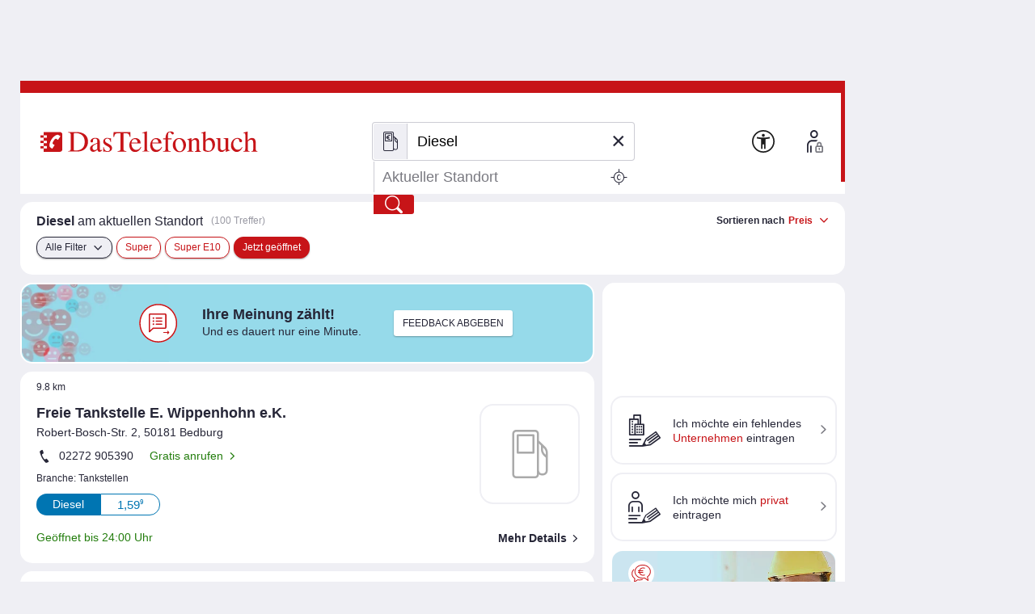

--- FILE ---
content_type: text/html;charset=UTF-8
request_url: https://www.dastelefonbuch.de/Benzinpreise/Diesel/Ort/50.988207/6.713238
body_size: 64559
content:


<!doctype html>
<html lang="de" class="no-js">
<head>
    <meta charset="utf-8">
    
    <link rel="stylesheet" href="https://www.dastelefonbuch.de/assets/application_desktop_hitlist-1e6a06a95cdc5695821bdccbc83f8ebd.css" />

    
    

    
    <link rel="preload" href="https://www.dastelefonbuch.de/assets/tb_rub_iconfont/fonts/tb_rub_font-c74f6dcaf3cbefebc84a5fda28bbfdd5.woff" as="font"/>
<link rel="stylesheet" href="https://www.dastelefonbuch.de/assets/tb_rub_iconfont/style-2e53b4f9d37c6352d776d9b43e83e4a0.css" />

    



    <script type="text/javascript" src="https://www.dastelefonbuch.de/assets/tb_ladeanimation-f892ff65d22da0685ac71299c5331b52.js" ></script>





    <meta name="viewport" content="width=device-width, initial-scale=1.0">


    <meta name="tb:textbook:pageType" content="Umkreis-Benzinpreise">




    <meta name="tb:params:mapping" content="fuelstationsHitlist">




    <!-- textbook_tb-Release 2.222 -->
    <!-- textbook_tb-Version 1 -->
    <!-- textbook_tb-Creationdate 2025-10-29 10:11 -->
    <!-- textbook-pageType = 'Umkreis-Benzinpreise' -->


    <!-- pageParent nicht definiert oder kein passendes pageParent in textbook_tb gefunden-->


<meta property="og:image" content="//bilder.dastelefonbuch.de/Das_Telefonbuch_Deutschland.svg"/>

<meta name="robots" content="noindex,nofollow,noarchive,noodp"><!-- default; changed to 'noindex,nofollow' because lat/lon; changed to 'noindex,nofollow' because searchLevel= -->





    
        <!-- cache begin layout common head key=www -->
        <link rel="shortcut icon" href="https://www.dastelefonbuch.de/assets/favicon-34b219b6a7580564b6c6247efbb11810.ico"/>
        <link rel="search" type="application/opensearchdescription+xml" title="DasTelefonbuch" href="https://www.dastelefonbuch.de/assets/OpenSearch-73af85e67b6e89f42d756f6799610da8.xml"/>
        

	<link rel="apple-touch-icon" sizes="180x180" href="https://www.dastelefonbuch.de/assets/apple-touch-icon-180-b9c9a5d5ce9ce196546b253328e1d545.png"/>
	<link rel="icon" type="image/png" sizes="32x32" href="https://www.dastelefonbuch.de/assets/favicon-32x32-adcdb52f616c8006bc95109d2f6bbfca.png"/>
	<link rel="icon" type="image/png" sizes="16x16" href="https://www.dastelefonbuch.de/assets/favicon-16x16-ab181932b6afa85e40a7713b64a04715.png"/>
	<link rel="manifest" href="https://www.dastelefonbuch.de/assets/site-51c04de753f631dfa69839195850c7fd.webmanifest"/>
	<link rel="mask-icon" color="#c71418" href="https://www.dastelefonbuch.de/assets/safari-pinned-tab-a102b742f7b3dd78a07c0b5abac8483a.svg"/>
	<meta name="msapplication-TileColor" content="#c71418"/>
	<meta name="msapplication-config" content="https://www.dastelefonbuch.de/assets/browserconfig-f3c346059d76e256b7a4f9c5226d509a.xml"/>
	<meta name="theme-color" content="#c71418"/>


        <!-- cache end -->
    


<script type="text/javascript" src="https://www.dastelefonbuch.de/assets/42-f540009893b5e6a80d384697b17e40f7.js" ></script>
<script type="text/javascript" src="https://www.dastelefonbuch.de/assets/localStorageHandler-3c17738d779740df5151b98287da4614.js" ></script>





    <script src="https://wipe.de/wa.js"></script>
<script>
try{
var tbSessionStorageHandler = new TbSessionStorageHandler();
var isWipePersistentConsent = tbSessionStorageHandler.getWaConsent() || document.cookie.split("; ").some(c => c.startsWith("_wwau="));
var wwa$ = (_WA_) ? _WA_.getAnalyzer("TB", { xdt: { asTarget: true }, trackAdb: true, trackAdbRate: 2, domain: ".dastelefonbuch.de", trackClicks: true, trackPagePerf: true, useCookies: isWipePersistentConsent }) : null;
}catch(e){console.log('[wwa]: '+e);}
</script>
<script>
try{
wwa$.xdt.autoEnable({ targets: [], viaMessage: [ "terminwunsch.de" ] });
}catch(e){console.log('[wwa]: '+e);}
</script>


    
        <meta name="layout" content="layout_desktop_hitlist"/>

        <!-- TBSEOWNT-20279 TBSEOWNT-20367 -->
        
        
    

    <link rel="dns-prefetch" href="https://mm.mapandroute.de">

    
    <link rel="preload" as="style" href="https://cdn.consentmanager.net/delivery/cmp.min.css" id="preloadStyle" />
    <script>
        window.addEventListener('load', function() {
            var preloadLink = document.getElementById('preloadStyle');
            preloadLink.rel = 'stylesheet';
        });
    </script>
    



    

    

    <script>if(!("gdprAppliesGlobally" in window)){window.gdprAppliesGlobally=true}if(!("cmp_id" in window)||window.cmp_id<1){window.cmp_id=0}if(!("cmp_cdid" in window)){window.cmp_cdid="a66b6855a183"}if(!("cmp_params" in window)){window.cmp_params=""}if(!("cmp_host" in window)){window.cmp_host="b.delivery.consentmanager.net"}if(!("cmp_cdn" in window)){window.cmp_cdn="cdn.consentmanager.net"}if(!("cmp_proto" in window)){window.cmp_proto="https:"}if(!("cmp_codesrc" in window)){window.cmp_codesrc="1"}window.cmp_getsupportedLangs=function(){var b=["DE","EN","FR","IT","NO","DA","FI","ES","PT","RO","BG","ET","EL","GA","HR","LV","LT","MT","NL","PL","SV","SK","SL","CS","HU","RU","SR","ZH","TR","UK","AR","BS"];if("cmp_customlanguages" in window){for(var a=0;a<window.cmp_customlanguages.length;a++){b.push(window.cmp_customlanguages[a].l.toUpperCase())}}return b};window.cmp_getRTLLangs=function(){var a=["AR"];if("cmp_customlanguages" in window){for(var b=0;b<window.cmp_customlanguages.length;b++){if("r" in window.cmp_customlanguages[b]&&window.cmp_customlanguages[b].r){a.push(window.cmp_customlanguages[b].l)}}}return a};window.cmp_getlang=function(a){if(typeof(a)!="boolean"){a=true}if(a&&typeof(cmp_getlang.usedlang)=="string"&&cmp_getlang.usedlang!==""){return cmp_getlang.usedlang}return window.cmp_getlangs()[0]};window.cmp_extractlang=function(a){if(a.indexOf("cmplang=")!=-1){a=a.substr(a.indexOf("cmplang=")+8,2).toUpperCase();if(a.indexOf("&")!=-1){a=a.substr(0,a.indexOf("&"))}}else{a=""}return a};window.cmp_getlangs=function(){var g=window.cmp_getsupportedLangs();var c=[];var f=location.hash;var e=location.search;var j="cmp_params" in window?window.cmp_params:"";var a="languages" in navigator?navigator.languages:[];if(cmp_extractlang(f)!=""){c.push(cmp_extractlang(f))}else{if(cmp_extractlang(e)!=""){c.push(cmp_extractlang(e))}else{if(cmp_extractlang(j)!=""){c.push(cmp_extractlang(j))}else{if("cmp_setlang" in window&&window.cmp_setlang!=""){c.push(window.cmp_setlang.toUpperCase())}else{if("cmp_langdetect" in window&&window.cmp_langdetect==1){c.push(window.cmp_getPageLang())}else{if(a.length>0){for(var d=0;d<a.length;d++){c.push(a[d])}}if("language" in navigator){c.push(navigator.language)}if("userLanguage" in navigator){c.push(navigator.userLanguage)}}}}}}var h=[];for(var d=0;d<c.length;d++){var b=c[d].toUpperCase();if(b.length<2){continue}if(g.indexOf(b)!=-1){h.push(b)}else{if(b.indexOf("-")!=-1){b=b.substr(0,2)}if(g.indexOf(b)!=-1){h.push(b)}}}if(h.length==0&&typeof(cmp_getlang.defaultlang)=="string"&&cmp_getlang.defaultlang!==""){return[cmp_getlang.defaultlang.toUpperCase()]}else{return h.length>0?h:["EN"]}};window.cmp_getPageLangs=function(){var a=window.cmp_getXMLLang();if(a!=""){a=[a.toUpperCase()]}else{a=[]}a=a.concat(window.cmp_getLangsFromURL());return a.length>0?a:["EN"]};window.cmp_getPageLang=function(){var a=window.cmp_getPageLangs();return a.length>0?a[0]:""};window.cmp_getLangsFromURL=function(){var c=window.cmp_getsupportedLangs();var b=location;var m="toUpperCase";var g=b.hostname[m]()+".";var a=b.pathname[m]()+"/";var f=[];for(var e=0;e<c.length;e++){var j=a.substring(0,c[e].length+1);if(g.substring(0,c[e].length+1)==c[e]+"."){f.push(c[e][m]())}else{if(c[e].length==5){var k=c[e].substring(3,5)+"-"+c[e].substring(0,2);if(g.substring(0,k.length+1)==k+"."){f.push(c[e][m]())}}else{if(j==c[e]+"/"||j=="/"+c[e]){f.push(c[e][m]())}else{if(j==c[e].replace("-","/")+"/"||j=="/"+c[e].replace("-","/")){f.push(c[e][m]())}else{if(c[e].length==5){var k=c[e].substring(3,5)+"-"+c[e].substring(0,2);var h=a.substring(0,k.length+1);if(h==k+"/"||h==k.replace("-","/")+"/"){f.push(c[e][m]())}}}}}}}return f};window.cmp_getXMLLang=function(){var c=document.getElementsByTagName("html");if(c.length>0){var c=c[0]}else{c=document.documentElement}if(c&&c.getAttribute){var a=c.getAttribute("xml:lang");if(typeof(a)!="string"||a==""){a=c.getAttribute("lang")}if(typeof(a)=="string"&&a!=""){var b=window.cmp_getsupportedLangs();return b.indexOf(a.toUpperCase())!=-1||b.indexOf(a.substr(0,2).toUpperCase())!=-1?a:""}else{return""}}};(function(){var B=document;var C=B.getElementsByTagName;var o=window;var t="";var h="";var k="";var D=function(e){var i="cmp_"+e;e="cmp"+e+"=";var d="";var l=e.length;var G=location;var H=G.hash;var w=G.search;var u=H.indexOf(e);var F=w.indexOf(e);if(u!=-1){d=H.substring(u+l,9999)}else{if(F!=-1){d=w.substring(F+l,9999)}else{return i in o&&typeof(o[i])!=="function"?o[i]:""}}var E=d.indexOf("&");if(E!=-1){d=d.substring(0,E)}return d};var j=D("lang");if(j!=""){t=j;k=t}else{if("cmp_getlang" in o){t=o.cmp_getlang().toLowerCase();h=o.cmp_getlangs().slice(0,3).join("_");k=o.cmp_getPageLangs().slice(0,3).join("_");if("cmp_customlanguages" in o){var m=o.cmp_customlanguages;for(var x=0;x<m.length;x++){var a=m[x].l.toLowerCase();if(a==t){t="en"}}}}}var q=("cmp_proto" in o)?o.cmp_proto:"https:";if(q!="http:"&&q!="https:"){q="https:"}var n=("cmp_ref" in o)?o.cmp_ref:location.href;if(n.length>300){n=n.substring(0,300)}var z=function(d){var I=B.createElement("script");I.setAttribute("data-cmp-ab","1");I.type="text/javascript";I.async=true;I.src=d;var H=["body","div","span","script","head"];var w="currentScript";var F="parentElement";var l="appendChild";var G="body";if(B[w]&&B[w][F]){B[w][F][l](I)}else{if(B[G]){B[G][l](I)}else{for(var u=0;u<H.length;u++){var E=C(H[u]);if(E.length>0){E[0][l](I);break}}}}};var b=D("design");var c=D("regulationkey");var y=D("gppkey");var s=D("att");var f=o.encodeURIComponent;var g=false;try{g=B.cookie.length>0}catch(A){g=false}var p=q+"//"+o.cmp_host+"/delivery/cmp.php?";p+=("cmp_id" in o&&o.cmp_id>0?"id="+o.cmp_id:"")+("cmp_cdid" in o?"&cdid="+o.cmp_cdid:"")+"&h="+f(n);p+=(b!=""?"&cmpdesign="+f(b):"")+(c!=""?"&cmpregulationkey="+f(c):"")+(y!=""?"&cmpgppkey="+f(y):"");p+=(s!=""?"&cmpatt="+f(s):"")+("cmp_params" in o?"&"+o.cmp_params:"")+(g?"&__cmpfcc=1":"");z(p+"&l="+f(t)+"&ls="+f(h)+"&lp="+f(k)+"&o="+(new Date()).getTime());var r="js";var v=D("debugunminimized")!=""?"":".min";if(D("debugcoverage")=="1"){r="instrumented";v=""}if(D("debugtest")=="1"){r="jstests";v=""}z(q+"//"+o.cmp_cdn+"/delivery/"+r+"/cmp_final"+v+".js")})();window.cmp_addFrame=function(b){if(!window.frames[b]){if(document.body){var a=document.createElement("iframe");a.style.cssText="display:none";if("cmp_cdn" in window&&"cmp_ultrablocking" in window&&window.cmp_ultrablocking>0){a.src="//"+window.cmp_cdn+"/delivery/empty.html"}a.name=b;a.setAttribute("title","Intentionally hidden, please ignore");a.setAttribute("role","none");a.setAttribute("tabindex","-1");document.body.appendChild(a)}else{window.setTimeout(window.cmp_addFrame,10,b)}}};window.cmp_rc=function(c,b){var l="";try{l=document.cookie}catch(h){l=""}var j="";var f=0;var g=false;while(l!=""&&f<100){f++;while(l.substr(0,1)==" "){l=l.substr(1,l.length)}var k=l.substring(0,l.indexOf("="));if(l.indexOf(";")!=-1){var m=l.substring(l.indexOf("=")+1,l.indexOf(";"))}else{var m=l.substr(l.indexOf("=")+1,l.length)}if(c==k){j=m;g=true}var d=l.indexOf(";")+1;if(d==0){d=l.length}l=l.substring(d,l.length)}if(!g&&typeof(b)=="string"){j=b}return(j)};window.cmp_stub=function(){var a=arguments;__cmp.a=__cmp.a||[];if(!a.length){return __cmp.a}else{if(a[0]==="ping"){if(a[1]===2){a[2]({gdprApplies:gdprAppliesGlobally,cmpLoaded:false,cmpStatus:"stub",displayStatus:"hidden",apiVersion:"2.2",cmpId:31},true)}else{a[2](false,true)}}else{if(a[0]==="getUSPData"){a[2]({version:1,uspString:window.cmp_rc("__cmpccpausps","1---")},true)}else{if(a[0]==="getTCData"){__cmp.a.push([].slice.apply(a))}else{if(a[0]==="addEventListener"||a[0]==="removeEventListener"){__cmp.a.push([].slice.apply(a))}else{if(a.length==4&&a[3]===false){a[2]({},false)}else{__cmp.a.push([].slice.apply(a))}}}}}}};window.cmp_gpp_ping=function(){return{gppVersion:"1.1",cmpStatus:"stub",cmpDisplayStatus:"hidden",signalStatus:"not ready",supportedAPIs:["2:tcfeuv2","5:tcfcav1","7:usnat","8:usca","9:usva","10:usco","11:usut","12:usct"],cmpId:31,sectionList:[],applicableSections:[0],gppString:"",parsedSections:{}}};window.cmp_dsastub=function(){var a=arguments;a[0]="dsa."+a[0];window.cmp_gppstub(a)};window.cmp_gppstub=function(){var c=arguments;__gpp.q=__gpp.q||[];if(!c.length){return __gpp.q}var h=c[0];var g=c.length>1?c[1]:null;var f=c.length>2?c[2]:null;var a=null;var j=false;if(h==="ping"){a=window.cmp_gpp_ping();j=true}else{if(h==="addEventListener"){__gpp.e=__gpp.e||[];if(!("lastId" in __gpp)){__gpp.lastId=0}__gpp.lastId++;var d=__gpp.lastId;__gpp.e.push({id:d,callback:g});a={eventName:"listenerRegistered",listenerId:d,data:true,pingData:window.cmp_gpp_ping()};j=true}else{if(h==="removeEventListener"){__gpp.e=__gpp.e||[];a=false;for(var e=0;e<__gpp.e.length;e++){if(__gpp.e[e].id==f){__gpp.e[e].splice(e,1);a=true;break}}j=true}else{__gpp.q.push([].slice.apply(c))}}}if(a!==null&&typeof(g)==="function"){g(a,j)}};window.cmp_msghandler=function(d){var a=typeof d.data==="string";try{var c=a?JSON.parse(d.data):d.data}catch(f){var c=null}if(typeof(c)==="object"&&c!==null&&"__cmpCall" in c){var b=c.__cmpCall;window.__cmp(b.command,b.parameter,function(h,g){var e={__cmpReturn:{returnValue:h,success:g,callId:b.callId}};d.source.postMessage(a?JSON.stringify(e):e,"*")})}if(typeof(c)==="object"&&c!==null&&"__uspapiCall" in c){var b=c.__uspapiCall;window.__uspapi(b.command,b.version,function(h,g){var e={__uspapiReturn:{returnValue:h,success:g,callId:b.callId}};d.source.postMessage(a?JSON.stringify(e):e,"*")})}if(typeof(c)==="object"&&c!==null&&"__tcfapiCall" in c){var b=c.__tcfapiCall;window.__tcfapi(b.command,b.version,function(h,g){var e={__tcfapiReturn:{returnValue:h,success:g,callId:b.callId}};d.source.postMessage(a?JSON.stringify(e):e,"*")},b.parameter)}if(typeof(c)==="object"&&c!==null&&"__gppCall" in c){var b=c.__gppCall;window.__gpp(b.command,function(h,g){var e={__gppReturn:{returnValue:h,success:g,callId:b.callId}};d.source.postMessage(a?JSON.stringify(e):e,"*")},"parameter" in b?b.parameter:null,"version" in b?b.version:1)}if(typeof(c)==="object"&&c!==null&&"__dsaCall" in c){var b=c.__dsaCall;window.__dsa(b.command,function(h,g){var e={__dsaReturn:{returnValue:h,success:g,callId:b.callId}};d.source.postMessage(a?JSON.stringify(e):e,"*")},"parameter" in b?b.parameter:null,"version" in b?b.version:1)}};window.cmp_setStub=function(a){if(!(a in window)||(typeof(window[a])!=="function"&&typeof(window[a])!=="object"&&(typeof(window[a])==="undefined"||window[a]!==null))){window[a]=window.cmp_stub;window[a].msgHandler=window.cmp_msghandler;window.addEventListener("message",window.cmp_msghandler,false)}};window.cmp_setGppStub=function(a){if(!(a in window)||(typeof(window[a])!=="function"&&typeof(window[a])!=="object"&&(typeof(window[a])==="undefined"||window[a]!==null))){window[a]=window.cmp_gppstub;window[a].msgHandler=window.cmp_msghandler;window.addEventListener("message",window.cmp_msghandler,false)}};if(!("cmp_noiframepixel" in window)){window.cmp_addFrame("__cmpLocator")}if((!("cmp_disableusp" in window)||!window.cmp_disableusp)&&!("cmp_noiframepixel" in window)){window.cmp_addFrame("__uspapiLocator")}if((!("cmp_disabletcf" in window)||!window.cmp_disabletcf)&&!("cmp_noiframepixel" in window)){window.cmp_addFrame("__tcfapiLocator")}if((!("cmp_disablegpp" in window)||!window.cmp_disablegpp)&&!("cmp_noiframepixel" in window)){window.cmp_addFrame("__gppLocator")}if((!("cmp_disabledsa" in window)||!window.cmp_disabledsa)&&!("cmp_noiframepixel" in window)){window.cmp_addFrame("__dsaLocator")}window.cmp_setStub("__cmp");if(!("cmp_disabletcf" in window)||!window.cmp_disabletcf){window.cmp_setStub("__tcfapi")}if(!("cmp_disableusp" in window)||!window.cmp_disableusp){window.cmp_setStub("__uspapi")}if(!("cmp_disablegpp" in window)||!window.cmp_disablegpp){window.cmp_setGppStub("__gpp")}if(!("cmp_disabledsa" in window)||!window.cmp_disabledsa){window.cmp_setGppStub("__dsa")};
    /* no changes above this line */
        window.cmp_addFrame("__cmapiLocator");
        window.cmp_addFrame("__cmpLocator");    // remove this line to remove IAB TCF v1 support
        window.cmp_addFrame("__uspapiLocator"); // remove this line to remove IAB USP support
        window.cmp_addFrame("__tcfapiLocator"); // remove this line to remove IAB TCF v2 support
        window.cmp_setStub("__cmapi");
        window.cmp_setStub("__cmp");            // remove this line to remove IAB TCF v1 support
        window.cmp_setStub("__tcfapi");         // remove this line to remove IAB TCF v2 support
        window.cmp_setStub("__uspapi");         // remove this line to remove IAB USP support
    /* no changes below this line */
    </script>

    
    

    



<script>
try{(function() {
   function onConsent() {
      var cd = __cmp("getCMPData");
      if (cd && cd.vendorConsents) {
      	 var wipePersConsent = !!cd.vendorConsents["c22186"];
         wwa$.setOptions({ useCookies: wipePersConsent });
		 // Entscheidung merken
		 if (typeof tbSessionStorageHandler == "undefined") {
			 try {
				var tbSessionStorageHandler = new TbSessionStorageHandler();
				tbSessionStorageHandler.setWaConsent(wipePersConsent);
			 } catch (e) {
				console.log("onConsent(): no TbSessionStorageHandler found");
			 }
		 } else {
		 	tbSessionStorageHandler.setWaConsent(wipePersConsent);
         }
	  }
   }
   __cmp("addEventListener", ["consent", onConsent, false], null);
})();}catch(e){console.log('[wwa]: '+e);}
</script>

    
    <script data-cmp-vendor="s2639" class="cmplazyload" data-cmp-src="/static/js/prebid9.22.0.js"></script>


<script>
    var pbjs = pbjs || {};
    pbjs.que = pbjs.que || [];

    pbjs.que.push(function () {
        pbjs.setConfig({
            debug: false,
            // Configure your consent management platform
            // https://docs.prebid.org/dev-docs/modules/consentManagement.html
            consentManagement: {
                gdpr: {
                    cmpApi: "iab",
                    timeout: 5000,
                    rules: [
                        {
                            purpose: "storage",
                            enforcePurpose: true,
                            enforceVendor: true,
                        },
                        {
                            purpose: "basicAds",
                            enforcePurpose: true,
                            enforceVendor: true,
                        },
                        {
                            purpose: "measurement",
                            enforcePurpose: true,
                            enforceVendor: true,
                            vendorExceptions: [],
                        },
                    ],
                },
            },
            userSync: {
                userIds: [
                    {
                        name: "sharedId",
                        storage: {
                            type: "cookie",
                            name: "_sharedID",
                            expires: 30,
                        },
                    },
                ],
            },
        });

        // Enable analytics
        pbjs.enableAnalytics([
            {
                provider: "agma",
                options: {
                    code: "dastelef", // make sure you use your own code provided by agma
                    triggerEvent: "auctionEnd", // this makes sure that the analytics event is fired, event if there is no real auction
                },
            },
        ]);

        pbjs.addAdUnits([
            {
                code: "agma",
                mediaTypes: {
                    banner: {
                        sizes: [[1, 1]],
                    },
                },
                bids: [],
            },
        ]);

    });

	function requestAgma() {
		pbjs.que.push(function () {
			pbjs.requestBids();
		});
    }
</script>


    
<!-- TBSEOWNT-19832: Das Rendern von bekanntem Highfivve-Header-Script-Teil
    muss auch nach Optimierung in TBSEOWNT-19820 weiterhin im <head> geladen werden.
    Daher hier Ausschluss für restliche Provider
-->


</head>
<body id="top" class="desktop hitlist new safari ">
    

<!-- TBSEOWNT-19820: Das Rendern ist für genannte PageTypes an Bedingungen geknüpft und kann daher nicht hier erfolgen.
    Es verbleibt also weiterhin direkt in den betreffenden Views, aber dann im body.
    Für die restlichen Fälle wird jedoch an dieser zentralen Stelle gerendert.
    Dies betrifft nicht das HighFivveNationalBannerProviderTemplates.SUPPORTING_HTML_SCRIPT, was weiterhin
    aber jetzt an anderer Stelle im head geladen werden muss - siehe TBSEOWNT-19832
-->

    
<!-- TBSEOWNT-19832: Das Rendern von bekanntem Highfivve-Header-Script-Teil
    muss auch nach Optimierung in TBSEOWNT-19820 weiterhin im <head> geladen werden.
    Daher hier Ausschluss nötig und dies dann separat an anderer Stelle geladen
-->




    
    

    

    
    

    <div class="tb">

            
                

<aside class="banner_right" aria-hidden="true">
	
	<div class="adv hide">Anzeigen</div>

	


    


<div class="sb_block werbung noprint">
    
</div>




    <div class="sb_block context hide" data-biscope=""></div>
    


	 
  <div class="sb_block werbung noprint">
    
  </div>




    <div class="sb_block context hide" data-biscope=""></div>
    
        
            

    

        
    
    

<div class="sb_block werbung noprint">
    
</div>






	
	
		
			<div class="sb_block market hide" id="offers-wrapper"
				 data-pubno=""
				 data-bookno=""
				 data-bookSection="">
			</div>
		
	

</aside>
                


	<aside class="banner_top noprint" aria-hidden="true"></aside>
	



            

            <div id="wrap">

                
                    

<header>
    
    
    
    
    
    

    <div class="logo">
    
    
    

    <a href="https://www.dastelefonbuch.de/" onclick="return wwa$ && wwa$.logAction('Header TB-Logo')">
        <img src="[data-uri]" alt="Das Logo von Das Telefonbuch - alles in einem">
    </a>

    
        
    
</div>





    
        





    <div class="searchwrap">


    <form action="https://www.dastelefonbuch.de/Suche" method="post" name="search_form" class="search_form" enctype="application/x-www-form-urlencoded" aria-label="Formular Suchmaske" target="_self" id="search_form" >
        <fieldset>
            <legend class="sronly">
                In Das Telefonbuch suchen
            </legend>
            
            
                
            

            

            
            <div class="clear_input_div">
                
                    <label class="hidden" for="form_kw">Wer/Was</label>
                
                
                

<!-- currentIconContext='Umkreis-Benzinpreise' -->
<div class="fuelsearch">
    <i class="icon icon_benzinpreise">Benzinpreissuche</i>
</div>
<div class="fuelsearch hide">
    <i class="icon icon_eladesaeulen">E-Ladestationen</i>
</div>
<div class="fuelsearch hide">
    <i class="icon icon_geldautomat">Geldautomaten-Suche</i>
</div>
<div class="fuelsearch hide">
    <i class="icon icon_apothekennotdienst">Apotheken-Notdienste suchen</i>
</div>
<div class="fuelsearch hide">
    <i class="icon icon_kino">Kinosuche</i>
</div>
<div class="fuelsearch hide">
    <i class="icon icon_kinofilme">Filmsuche</i>
</div>


    



                
                <input type="text" id="form_kw" name="kw" value="Diesel" class="fillit initFocus withicon" placeholder="Wer/Was" aria-label="Wer/Was" autocomplete="off" autocapitalize="off" spellcheck="false" maxlength="256" />
                <button type="button" tabindex="-1" id="tbr_clear_input_keyword" class="clear_input">×</button>
            </div>

            
            <div class="clear_input_div">
                
                    <label class="hidden" for="form_ci">Wo</label>
                
                <input type="text" id="form_ci" name="ci" value="" class="fillit" placeholder="Aktueller Standort" aria-label="Wo" autocomplete="off" autocapitalize="off" spellcheck="false" maxlength="256" />
                <button type="button" tabindex="-1" id="tbr_clear_input_location" class="clear_input">×</button>

                <button type="button" class="use_place" onclick="return wwa$ && wwa$.logAction('Ortung aktivieren')">
    <i class="icon icon_standort">
        <span class="sronly">
            Standort nutzen
        </span>
    </i>
</button>
            </div>

            

 


<input type="hidden" name="cidistrict" id="cidistrict" value="" />
<input type="hidden" name="ciquarter" id="ciquarter" value="" />
<input type="hidden" name="ciid" id="ciid" value="" />



<input type="hidden" name="suggestorLoc" id="suggestorLoc" value="false" />
<input type="hidden" name="kgs" id="kgs" value="" />
<input type="hidden" name="rgid" id="rgid" value="" />


<input type="hidden" name="lat" id="form_lat" value="50.988207" />
<input type="hidden" name="lon" id="form_lon" value="6.713238" />



            <button type="submit"
                    value="Finden"
                    title="Finden"
                    onclick="return wwa$ && wwa$.logAction('Header Finden', this)">
                <i class="icon icon_suchen">Finden</i>
            </button>

        </fieldset>

    </form>

    
    
    
        
<div id="userInputKwCi" style="display:none;"
	 data-uikw="Diesel" 
     data-uici=""></div>

    
</div>

    

    <a href="https://www.dastelefonbuch.de/Barrierefrei" class="to_bflp" title="Zur Informationsseite Barrierefreiheit" onclick="return wwa$ && wwa$.logAction('Barrierefreiheit')">
    <img src="https://www.dastelefonbuch.de/assets/a11y-0459586adb1d4f918ea8777846889029.svg" loading="lazy" aria-hidden="true" alt=""/>
</a>


    
        
            


    
    
    
    
    
    
    


<div class="userarea ">
    <!-- is not logged in or userplatform disabled-->


    
        
            <a href="https://www.dastelefonbuch.de/up/auth" id="loginButton" title="Anmelden" data-rel="lightcaseiframe" data-lightcasewidth="800px" data-lightcaseheight="565px" onclick="if (!this.href.includes('?from=')) {this.href+='?from='+encodeURIComponent(document.location.href);};return wwa$ && wwa$.logAction('Profil_Anmelden')">
    <span><img src="https://www.dastelefonbuch.de/assets/login-fa15f99cced5791eb1331b694a725ea6.svg" loading="lazy" alt=""/></span>
    <span aria-hidden="true">Anmelden</span>
</a>
        
        
    
</div>
        
    
    <!-- userplatform enabled -->


    

</header>
                

                <main>

                    
                        
                        <div class="top_btn_wrap">
    <a href="#top" id="to_top" class="to_top_btn" title="zum Seitenanfang">
        <i class="icon icon_pfeil-oben">nach oben</i>
    </a>
</div>







                        
                            


<section class="func">

    <div>
        



    
    
        
    

    
    
    

    
    
        
        
    

    
    

    <h1 title="Diesel am aktuellen Standort"><strong>Diesel</strong> am aktuellen Standort</h1>

    
        

<p data-nosnippet class="hits">
    
    
        
        
        
        
        
            (100 Treffer)
        
    
</p>



    


        
        










	




	




	<div class="sort">
		<div class="descr">Sortieren nach</div>
		<div class="overlaywrap">
			<div class="openoverlay cursorPointer">
				Preis
				<i class="icon icon_pfeil-unten open"></i>
			</div>
			

<div class="overlay" style="display:none;">

	

	<ul class="radio">
		<li class="active">
			<a href="/Benzinpreise/Diesel/Ort/50.988207/6.713238?order=ByPriceAndDistance" onclick="return wwa$ && wwa$.logAction('Benzinpreise-Sortierung-Preis', this)" rel="nofollow">
				<i class="icon"></i>Preis
			</a>
		</li>
		<li class="">
			<a href="/Benzinpreise/Diesel/Ort/50.988207/6.713238?order=ByDistanceAndPrice" onclick="return wwa$ && wwa$.logAction('Benzinpreise-Sortierung-Entfernung', this)" rel="nofollow">
				<i class="icon"></i>Entfernung
			</a>
		</li>
	</ul>
</div>
		</div>
	</div>

    </div>

    <div>
        
        




	<ul class="filters">
		
		<li>
			<a href="#" class="funcbtn openallfilters">
				Alle Filter
				<i class="icon icon_pfeil-unten"></i>
			</a>
		</li>

		
		
		
			
			
			
				
			

			
		
			
			
			
				
			

			
		
			
			
			
				
			

			
		
			
			
			
				
			

			
		
			
			
			
				
			

			
				<li>
					<a href="/Benzinpreise/Super/Ort/50.988207/6.713238" data-category="Super" data-category-display="Super" rel="nofollow">
						Super
					</a>
				</li>
			
		
			
			
			
				
			

			
				<li>
					<a href="/Benzinpreise/SuperE10/Ort/50.988207/6.713238" data-category="SuperE10" data-category-display="Super E10" rel="nofollow">
						Super E10
					</a>
				</li>
			
		
			
			
			
				
			

			
		
			
			
			
				
			

			
		
			
			
			
				
			

			
		
			
			
			
				
			

			
		
		





	<!-- 0: Jetzt geöffnet  -->
	
		
		
		
		
			<li>
				
				
					
				
				
				
				
				
				<!-- fav.message_id: openNow -->
                <a href="https://www.dastelefonbuch.de/Benzinpreise/Diesel/Ort/50.98820877075195/6.713237762451172"
                   target="_self" class="active" onclick="" title="Jetzt geöffnet">
				
                    Jetzt geöffnet
				
                </a>
			</li>
		
	

	</ul>


    </div>
</section>
                        

                        




                        



                        
                            




    <div class="rightbox">
        
        
            
            
                
                    
                    <!-- hitlist: 100 -->
                    <a href="#inlinemap" class="minimap hidecopy" data-rel="lightcase:map" style="background-image:url(https://mm.mapandroute.de/MiniMap/MiniMap?resulttype=picture&displace=10&symbolset=tb&height=120&width=280&margin=30&pnr=1&vnr=0&projection=wgs84&copyright=false&format=webp&hitlist=6.57952,51.013955;6.65434,50.8954;6.575076,51.01312;6.77642,50.8481;6.74942,50.832851;6.79296,50.8382;6.85332,50.92145;6.90268,50.9008;6.924216,51.058084;6.9249,50.8889;);" onclick="return wwa$ && wwa$.logAction('Kartensuche Kartenansicht-Button aktiviert')" rel="nofollow">
                    </a>
                    <span class="copyright">
                        &copy; 2020 <a href="https://www.openstreetmap.org/copyright">OSM</a> ODbL
                    </span>
                
            
        

        
        

        
        



    <div class="fastentry ">

        
        
        

        <a href="https://firmeneintrag.dastelefonbuch.de/Schnelleintrag" target="_blank" onclick="return wwa$ && wwa$.logAction('Trefferliste Schnelleintrag Firma', this)" rel="nofollow noopener">
            <i class="icon icon_firmeneintrag"></i>
            <span><span>Ich m&ouml;chte ein</span> fehlendes <strong>Unternehmen</strong> eintragen</span>
        </a>

        
        
            <a href="https://mein1.dastelefonbuch.de" onclick="return wwa$ && wwa$.logAction('Trefferliste Schnelleintrag Privat', this)" rel="nofollow">
                <i class="icon icon_privateintrag"></i>
                <span>Ich m&ouml;chte mich <strong>privat</strong> eintragen</span>
            </a>
        

    </div>


        
        <!-- default-page type snippet: 'umkreis-benzinpreise:desktop:right'->content -->

            <!-- page type Snippet right - default -->
        
<!-- end default-page type snippet: 'umkreis-benzinpreise:desktop:right'->content -->


        
         
            <!-- cms-free area snippet: 'null/null/null:desktop:right' -->
<!--Beginn Publish-Area uid: 2 - right -->





<div class="pubspace hitlistitem bg_lightblue" data-nosnippet >
    
        <figure class="bg picright">
            <image src="https://medien.dastelefonbuch.de/tb-live/Redakteur/Trefferliste/TB_Angebot_2.jpg.webp" alt="" />
        </figure>
    
    <div class="content">
        
            <figure>
                <img src="https://medien.dastelefonbuch.de/tb-live/Redakteur/Freibelegbare_Flächen/tsg_Angebote.svg" width="160" height="160" alt="" />
            </figure>
        
        <p><strong>Angebotsservice&nbsp;</strong>von Das Telefonbuch</p>
<p><a class="arrow" href="https://www.dastelefonbuch.de/Angebotsservice/Angebote" onclick="wwa$.logAction('TBMSG - Flächensnippet [1] - TL Angebot anfragen - geklickt', this);" target="_blank">Jetzt anfragen</a></p>
    </div>
</div>
<!-- End Publish-Area -->
<!-- end cms-free area snippet: 'null/null/null:desktop:right' -->
<!-- generated by CmsService.getFreeAreaSnippet() for wwa -->
<script type="text/javascript" about="freeAreas">
var wwaAttrFreeArea = wwaAttrFreeArea || {};
wwaAttrFreeArea['null/null/null:desktop:right']='right:';
</script>
        

        
        

        
         
            


        
    </div>


                        
                    

                    
                        










    <div id="entrycontainer" class="entrycontainer clearfix nosra">


    
    

    
        






<!-- is not logged in or userplatform disabled-->










        

    

    
    <!-- default-page type snippet: 'umkreis-benzinpreise::top'->content -->

        <!-- page type Snippet top - default -->
    
<!-- end default-page type snippet: 'umkreis-benzinpreise::top'->content -->


    
    
        <!-- cms-free area snippet: 'null/null/null:desktop:top' -->
<!--Beginn Publish-Area uid: 9 - top -->





<div class="pubspace hitlistitem bg_blue" data-nosnippet >
    
        <figure class="bg picleft">
            <image src="https://medien.dastelefonbuch.de/tb-live/Redakteur/Freibelegbare_Flächen/meinungsumfrage_oben.jpg.webp" alt="" />
        </figure>
    
    <div class="content">
        
            <figure>
                <img src="https://medien.dastelefonbuch.de/tb-live/Redakteur/Trefferliste/tsg_icon_Userfeedback2_new.svg" width="155" height="155" alt="" />
            </figure>
        
        <p><strong>Ihre Meinung zählt! </strong>Und es dauert nur eine Minute.<p><a class="btn blight" href="https://www.surveymonkey.de/r/GVY8FTF?Endgeraet=crawler&amp;Traffic=SEO&amp;Suchwort=&amp;Suchort=&amp;URL=https%3A%2F%2Fwww.dastelefonbuch.de%2FBenzinpreise%2FDiesel%2FOrt%2F50.988207%2F6.713238" onclick="return wwa$ &amp;&amp;  wwa$.logAction('TL_Nutzerbefragung_starten', this);" rel="noopener" target="_blank">Feedback abgeben</a></p></p>
    </div>
</div>
<!-- End Publish-Area -->
<!-- end cms-free area snippet: 'null/null/null:desktop:top' -->
<!-- generated by CmsService.getFreeAreaSnippet() for wwa -->
<script type="text/javascript" about="freeAreas">
var wwaAttrFreeArea = wwaAttrFreeArea || {};
wwaAttrFreeArea['null/null/null:desktop:top']='top:';
</script>
    

    
        
        
            
            
                
            

            
            
                
                    
   

                
            

            

            

            
            







    




    
        
  

  

    


<div  id="entry_1"  data-entry-id="33140"  data-entry-data="at=2&customer=0"  data-hittype="2"  data-wa-name="TL Eintrag"  isDynamicMode="null"  pageType="Umkreis-Benzinpreise"  mapping="fuelstationsHitlist"  class="entry hitlistitem  ">

    
    

    <div  isDynamicMode="null"  pageType="Umkreis-Benzinpreise"  mapping="fuelstationsHitlist"  class="flex">
	    









    












    <div class="flags">

        
            <div class="distance">
                <span>Distanz:</span>
                
                    9.8 km
                
            </div>
        

        

        
            
        

        
            
        
    </div>


<div class="vcard">
    











<div class="name" title="Freie Tankstelle E. Wippenhohn e.K.">
    
    
        
            <a class="name" href="https://www.dastelefonbuch.de/Benzinpreise/33140?lat=50.988207&lon=6.713238" data-wa-name="TL Teilnehmername" rel="nofollow">
                


    <span  isDynamicMode="null" >Freie Tankstelle E. Wippenhohn e.K.
    
        
    </span>


            </a>
        
    
</div>



    

















    
        
            
            <address>
                <a class="addr" href="#" data-href-hash="#traffic" title="Robert-Bosch-Str. 2, 50181 Bedburg "
                    data-wa-name="TL Teilnehmeradresse"
                    rel="nofollow">
            
                <span  isDynamicMode="null"  data-nosnippet="">
                    Robert-Bosch-Str. 2</span>, 
            
            <span  isDynamicMode="null"  data-nosnippet="">
                50181
            </span>
            <span  isDynamicMode="null"  data-nosnippet="">Bedburg</span>
            </a>
            </address>
        
    





   

    







    
    
    

    

    
    

    <div class="nr"data-nosnippet>
        <i class="icon icon_phone">Tel.</i>
        
            <span class="nr">
                
                    <span  isDynamicMode="null"  isSpecialBranchPage="false" >
                            02272 905390
                    </span>
                
                
            </span>
            
                

















    

    
    

    <!-- phoneTo: 02272 905390 -->

    
    

    
    
        <!-- showFreecall: true -->
        
            
            <!-- freeCallCmd: 3032323732393035333930404034383532363131396265396461316137653934303131303436323930663932336634373663323930 -->
            
            

             
                <a data-call-hash="-1594817833" href="https://www.dastelefonbuch.de/service/free-call/Freie%20Tankstelle%20E.%20Wippenhohn%20e.K./02272%20905390/0/0?freeCallCmd=3032323732393035333930404034383532363131396265396461316137653934303131303436323930663932336634373663323930&service=std" class="freecall" data-rel="lightcaseiframe" data-lightcasewidth="800" data-lightcaseheight="338" data-wa-name="TL gratis anrufen" title="Gratis anrufen" rel="nofollow">
                    Gratis anrufen
                </a>
            
        
    


            
        
    </div>


    






    



    
    



    

<div class="additional">
    









    


    
    





    <div class="category">
        Branche: Tankstellen
    </div>

    
    




    
    







</div>

    



    
        <a class="fuelprice" data-wa-name='TL Benzinpreis' title="Stand: 22.01.2026 18:46 Uhr" href="https://www.dastelefonbuch.de/Benzinpreise/33140#fuel">
								<span class="variety" title="Diesel">Diesel</span>
								<span >1,59<sup>9</sup></span>
							</a>
    



    



</div>









    


    
    





<div class="mm rubrik">
    
        <a href="https://www.dastelefonbuch.de/Benzinpreise/33140?lat=50.988207&lon=6.713238" title="" rel="nofollow">
            









    
        
        
        
        
        
            <i class="icon icon_rub_tankstelle" title="Tankstellen" data-rubric="0061000"></i>
        
        
    


        </a>
    
</div>





































    

    

        <div data-nosnippet class="times">
            
                <a class="times open"
                   href="#"
                   data-href-hash="#times"
                   data-wa-name="TL Öffnungszeiten"
                   
                   onclick="try{document.querySelector('#times.a').click()} catch(e){}">
                
                









    
        
        
        Geöffnet
        bis 24:00&nbsp;Uhr
        
    

                </a>
            
        </div>
    











    <a href="https://www.dastelefonbuch.de/Benzinpreise/33140" class="todetails" data-wa-name="TL Teilnehmer Details">
        Mehr Details <i class="icon icon_pfeil-vor"></i>
    </a>






    
    
    
    
    
    
    
    
    
    
    
    
    
    
    
    
    
    








    
        


    

    




    
        
    

    








    
        
    


    








    <ul class="streaming-search-params" style="display: none;">
        <li class="lastelement"></li>
        <li class="seed"></li>
        <li class="hitcount"></li>
        <li class="lastcount"></li>
        <li class="hitlistend"></li>
    </ul>


    </div>
</div>

            
            
                
                    


   

                
            

            
            

            
            



        
            
            
                
            

            
            
                
                    
   

                
            

            
                
                
            

            

            
            







    




    
        
  

  

    


<div  id="entry_2"  data-entry-id="167202"  data-entry-data="at=2&customer=0"  data-hittype="2"  data-wa-name="TL Eintrag"  isDynamicMode="null"  pageType="Umkreis-Benzinpreise"  mapping="fuelstationsHitlist"  class="entry hitlistitem  ">

    
    

    <div  isDynamicMode="null"  pageType="Umkreis-Benzinpreise"  mapping="fuelstationsHitlist"  class="flex">
	    









    












    <div class="flags">

        
            <div class="distance">
                <span>Distanz:</span>
                
                    11.1 km
                
            </div>
        

        

        
            
        

        
            
        
    </div>


<div class="vcard">
    











<div class="name" title="Rumag Energy - Automatentankstelle">
    
    
        
            <a class="name" href="https://www.dastelefonbuch.de/Benzinpreise/167202?lat=50.988207&lon=6.713238" data-wa-name="TL Teilnehmername" rel="nofollow">
                


    <span  isDynamicMode="null" >Rumag Energy - Automatentankstelle
    
        
    </span>


            </a>
        
    
</div>



    

















    
        
            
            <address>
                <a class="addr" href="#" data-href-hash="#traffic" title="Hüttenstr. 207, 50170 Kerpen "
                    data-wa-name="TL Teilnehmeradresse"
                    rel="nofollow">
            
                <span  isDynamicMode="null"  data-nosnippet="">
                    Hüttenstr. 207</span>, 
            
            <span  isDynamicMode="null"  data-nosnippet="">
                50170
            </span>
            <span  isDynamicMode="null"  data-nosnippet="">Kerpen</span>
            </a>
            </address>
        
    





   

    







    






    



    
    



    

<div class="additional">
    









    


    
    





    <div class="category">
        Branche: Tankstellen
    </div>

    
    




    
    







</div>

    



    
        <a class="fuelprice" data-wa-name='TL Benzinpreis' title="Stand: 22.01.2026 16:48 Uhr" href="https://www.dastelefonbuch.de/Benzinpreise/167202#fuel">
								<span class="variety" title="Diesel">Diesel</span>
								<span >1,59<sup>9</sup></span>
							</a>
    



    



</div>









    


    
    





<div class="mm rubrik">
    
        <a href="https://www.dastelefonbuch.de/Benzinpreise/167202?lat=50.988207&lon=6.713238" title="" rel="nofollow">
            









    
        
        
        
        
        
            <i class="icon icon_rub_tankstelle" title="Tankstellen" data-rubric="0061000"></i>
        
        
    


        </a>
    
</div>





































    

    

        <div data-nosnippet class="times">
            
                <a class="times open"
                   href="#"
                   data-href-hash="#times"
                   data-wa-name="TL Öffnungszeiten"
                   
                   onclick="try{document.querySelector('#times.a').click()} catch(e){}">
                
                









    
        
        
        Geöffnet
        bis 24:00&nbsp;Uhr
        
    

                </a>
            
        </div>
    











    <a href="https://www.dastelefonbuch.de/Benzinpreise/167202" class="todetails" data-wa-name="TL Teilnehmer Details">
        Mehr Details <i class="icon icon_pfeil-vor"></i>
    </a>






    
    
    
    
    
    
    
    
    
    
    
    
    
    
    
    
    
    








    
        


    

    




    
        
    

    








    
        
    


    








    <ul class="streaming-search-params" style="display: none;">
        <li class="lastelement"></li>
        <li class="seed"></li>
        <li class="hitcount"></li>
        <li class="lastcount"></li>
        <li class="hitlistend"></li>
    </ul>


    </div>
</div>

            
            
                
                    


   

                
            

            
            

            
            



        
            
            
                
            

            
            
                
                    
   

                
            

            

            

            
            







    




    
        
  

  

    


<div  id="entry_3"  data-entry-id="156008"  data-entry-data="at=2&customer=0"  data-hittype="2"  data-wa-name="TL Eintrag"  isDynamicMode="null"  pageType="Umkreis-Benzinpreise"  mapping="fuelstationsHitlist"  class="entry hitlistitem  ">

    
    

    <div  isDynamicMode="null"  pageType="Umkreis-Benzinpreise"  mapping="fuelstationsHitlist"  class="flex">
	    









    












    <div class="flags">

        
            <div class="distance">
                <span>Distanz:</span>
                
                    10.1 km
                
            </div>
        

        

        
            
        

        
            
        
    </div>


<div class="vcard">
    











<div class="name" title="AVIA Truck">
    
    
        
            <a class="name" href="https://www.dastelefonbuch.de/Benzinpreise/156008?lat=50.988207&lon=6.713238" data-wa-name="TL Teilnehmername" rel="nofollow">
                


    <span  isDynamicMode="null" >AVIA Truck
    
        
    </span>


            </a>
        
    
</div>



    

















    
        
            
            <address>
                <a class="addr" href="#" data-href-hash="#traffic" title="Robert-Bosch-Str. 11, 50181 Bedburg "
                    data-wa-name="TL Teilnehmeradresse"
                    rel="nofollow">
            
                <span  isDynamicMode="null"  data-nosnippet="">
                    Robert-Bosch-Str. 11</span>, 
            
            <span  isDynamicMode="null"  data-nosnippet="">
                50181
            </span>
            <span  isDynamicMode="null"  data-nosnippet="">Bedburg</span>
            </a>
            </address>
        
    





   

    







    
    
    

    

    
    

    <div class="nr"data-nosnippet>
        <i class="icon icon_phone">Tel.</i>
        
            <span class="nr">
                
                    <span  isDynamicMode="null"  isSpecialBranchPage="false" >
                            02861 80070
                    </span>
                
                
            </span>
            
                

















    

    
    

    <!-- phoneTo: 02861 80070 -->

    
    

    
    
        <!-- showFreecall: true -->
        
            
            <!-- freeCallCmd: 30323836313830303730404061323530326136396466396438623062376166316432363138376635353335396233333431633235 -->
            
            

             
                <a data-call-hash="-71410688" href="https://www.dastelefonbuch.de/service/free-call/AVIA%20Truck/02861%2080070/0/0?freeCallCmd=30323836313830303730404061323530326136396466396438623062376166316432363138376635353335396233333431633235&service=std" class="freecall" data-rel="lightcaseiframe" data-lightcasewidth="800" data-lightcaseheight="338" data-wa-name="TL gratis anrufen" title="Gratis anrufen" rel="nofollow">
                    Gratis anrufen
                </a>
            
        
    


            
        
    </div>


    






    



    
    



    

<div class="additional">
    









    


    
    





    <div class="category">
        Branche: Tankstellen
    </div>

    
    




    
    







</div>

    



    
        <a class="fuelprice" data-wa-name='TL Benzinpreis' title="Stand: 22.01.2026 18:53 Uhr" href="https://www.dastelefonbuch.de/Benzinpreise/156008#fuel">
								<span class="variety" title="Diesel">Diesel</span>
								<span >1,60<sup>9</sup></span>
							</a>
    



    



</div>









    


    
    





<div class="mm rubrik">
    
        <a href="https://www.dastelefonbuch.de/Benzinpreise/156008?lat=50.988207&lon=6.713238" title="" rel="nofollow">
            









    
        
        
        
        
        
            <i class="icon icon_rub_tankstelle" title="Tankstellen" data-rubric="0061000"></i>
        
        
    


        </a>
    
</div>





































    

    

        <div data-nosnippet class="times">
            
                <a class="times open"
                   href="#"
                   data-href-hash="#times"
                   data-wa-name="TL Öffnungszeiten"
                   
                   onclick="try{document.querySelector('#times.a').click()} catch(e){}">
                
                









    
        
        
        Geöffnet
        bis 24:00&nbsp;Uhr
        
    

                </a>
            
        </div>
    











    <a href="https://www.dastelefonbuch.de/Benzinpreise/156008" class="todetails" data-wa-name="TL Teilnehmer Details">
        Mehr Details <i class="icon icon_pfeil-vor"></i>
    </a>






    
    
    
    
    
    
    
    
    
    
    
    
    
    
    
    
    
    








    
        


    

    




    
        
    

    








    
        
    


    








    <ul class="streaming-search-params" style="display: none;">
        <li class="lastelement"></li>
        <li class="seed"></li>
        <li class="hitcount"></li>
        <li class="lastcount"></li>
        <li class="hitlistend"></li>
    </ul>


    </div>
</div>

            
            
                
                    


   

                
            

            
            

            
            



        
            
            
                
            

            
            
                
                    
   

                
            

            

            

            
            







    




    
        
  

  

    


<div  id="entry_4"  data-entry-id="2231"  data-entry-data="at=2&customer=0"  data-hittype="2"  data-wa-name="TL Eintrag"  isDynamicMode="null"  pageType="Umkreis-Benzinpreise"  mapping="fuelstationsHitlist"  class="entry hitlistitem  ">

    
    

    <div  isDynamicMode="null"  pageType="Umkreis-Benzinpreise"  mapping="fuelstationsHitlist"  class="flex">
	    









    












    <div class="flags">

        
            <div class="distance">
                <span>Distanz:</span>
                
                    16.2 km
                
            </div>
        

        

        
            
        

        
            
        
    </div>


<div class="vcard">
    











<div class="name" title="bft">
    
    
        
            <a class="name" href="https://www.dastelefonbuch.de/Benzinpreise/2231?lat=50.988207&lon=6.713238" data-wa-name="TL Teilnehmername" rel="nofollow">
                


    <span  isDynamicMode="null" >bft
    
        
    </span>


            </a>
        
    
</div>



    

















    
        
            
            <address>
                <a class="addr" href="#" data-href-hash="#traffic" title="Heerstr. 441, 50169 Kerpen "
                    data-wa-name="TL Teilnehmeradresse"
                    rel="nofollow">
            
                <span  isDynamicMode="null"  data-nosnippet="">
                    Heerstr. 441</span>, 
            
            <span  isDynamicMode="null"  data-nosnippet="">
                50169
            </span>
            <span  isDynamicMode="null"  data-nosnippet="">Kerpen</span>
            </a>
            </address>
        
    





   

    







    
    
    

    

    
    

    <div class="nr"data-nosnippet>
        <i class="icon icon_phone">Tel.</i>
        
            <span class="nr">
                
                    <span  isDynamicMode="null"  isSpecialBranchPage="false" >
                            02237 972160
                    </span>
                
                
            </span>
            
                

















    

    
    

    <!-- phoneTo: 02237 972160 -->

    
    

    
    
        <!-- showFreecall: true -->
        
            
            <!-- freeCallCmd: 3032323337393732313630404030373839303330396337643435643635323435613235346237663136336236613839323861366661 -->
            
            

             
                <a data-call-hash="172799787" href="https://www.dastelefonbuch.de/service/free-call/bft/02237%20972160/0/0?freeCallCmd=3032323337393732313630404030373839303330396337643435643635323435613235346237663136336236613839323861366661&service=std" class="freecall" data-rel="lightcaseiframe" data-lightcasewidth="800" data-lightcaseheight="338" data-wa-name="TL gratis anrufen" title="Gratis anrufen" rel="nofollow">
                    Gratis anrufen
                </a>
            
        
    


            
        
    </div>


    






    



    
    



    

<div class="additional">
    









    


    
    





    <div class="category">
        Branche: Tankstellen
    </div>

    
    




    
    







</div>

    



    
        <a class="fuelprice" data-wa-name='TL Benzinpreis' title="Stand: 22.01.2026 15:27 Uhr" href="https://www.dastelefonbuch.de/Benzinpreise/2231#fuel">
								<span class="variety" title="Diesel">Diesel</span>
								<span >1,61<sup>9</sup></span>
							</a>
    



    



</div>









    


    
    





<div class="mm rubrik">
    
        <a href="https://www.dastelefonbuch.de/Benzinpreise/2231?lat=50.988207&lon=6.713238" title="" rel="nofollow">
            









    
        
        
        
        
        
            <i class="icon icon_rub_tankstelle" title="Tankstellen" data-rubric="0061000"></i>
        
        
    


        </a>
    
</div>





































    

    

        <div data-nosnippet class="times">
            
                <a class="times open"
                   href="#"
                   data-href-hash="#times"
                   data-wa-name="TL Öffnungszeiten"
                   
                   onclick="try{document.querySelector('#times.a').click()} catch(e){}">
                
                









    
        
        
        Geöffnet
        bis 22:00&nbsp;Uhr
        
    

                </a>
            
        </div>
    











    <a href="https://www.dastelefonbuch.de/Benzinpreise/2231" class="todetails" data-wa-name="TL Teilnehmer Details">
        Mehr Details <i class="icon icon_pfeil-vor"></i>
    </a>






    
    
    
    
    
    
    
    
    
    
    
    
    
    
    
    
    
    








    
        


    

    




    
        
    

    








    
        
    


    








    <ul class="streaming-search-params" style="display: none;">
        <li class="lastelement"></li>
        <li class="seed"></li>
        <li class="hitcount"></li>
        <li class="lastcount"></li>
        <li class="hitlistend"></li>
    </ul>


    </div>
</div>

            
            
                
                    


   

                
            

            
            

            
            



        
            
            
                
            

            
            
                
                    
   

                
            

            

            

            
            







    




    
        
  

  

    


<div  id="entry_5"  data-entry-id="23546"  data-entry-data="at=2&customer=0"  data-hittype="2"  data-wa-name="TL Eintrag"  isDynamicMode="null"  pageType="Umkreis-Benzinpreise"  mapping="fuelstationsHitlist"  class="entry hitlistitem  ">

    
    

    <div  isDynamicMode="null"  pageType="Umkreis-Benzinpreise"  mapping="fuelstationsHitlist"  class="flex">
	    









    












    <div class="flags">

        
            <div class="distance">
                <span>Distanz:</span>
                
                    17.5 km
                
            </div>
        

        

        
            
        

        
            
        
    </div>


<div class="vcard">
    











<div class="name" title="ED">
    
    
        
            <a class="name" href="https://www.dastelefonbuch.de/Benzinpreise/23546?lat=50.988207&lon=6.713238" data-wa-name="TL Teilnehmername" rel="nofollow">
                


    <span  isDynamicMode="null" >ED
    
        
    </span>


            </a>
        
    
</div>



    

















    
        
            
            <address>
                <a class="addr" href="#" data-href-hash="#traffic" title="Justus-von-Liebig-Str. 1, 50374 Gymnich "
                    data-wa-name="TL Teilnehmeradresse"
                    rel="nofollow">
            
                <span  isDynamicMode="null"  data-nosnippet="">
                    Justus-von-Liebig-Str. 1</span>, 
            
            <span  isDynamicMode="null"  data-nosnippet="">
                50374
            </span>
            <span  isDynamicMode="null"  data-nosnippet="">Gymnich</span>
            </a>
            </address>
        
    





   

    







    
    
    

    

    
    

    <div class="nr"data-nosnippet>
        <i class="icon icon_phone">Tel.</i>
        
            <span class="nr">
                
                    <span  isDynamicMode="null"  isSpecialBranchPage="false" >
                            02235 466250 
                    </span>
                
                
            </span>
            
                

















    

    
    

    <!-- phoneTo: 02235 466250  -->

    
    

    
    
        <!-- showFreecall: true -->
        
            
            <!-- freeCallCmd: 3032323335343636323530404039643634353434316239323163356433303830633338343862333462386532313031343961623738 -->
            
            

             
                <a data-call-hash="-1746156757" href="https://www.dastelefonbuch.de/service/free-call/ED/02235%20466250%20/0/0?freeCallCmd=3032323335343636323530404039643634353434316239323163356433303830633338343862333462386532313031343961623738&service=std" class="freecall" data-rel="lightcaseiframe" data-lightcasewidth="800" data-lightcaseheight="338" data-wa-name="TL gratis anrufen" title="Gratis anrufen" rel="nofollow">
                    Gratis anrufen
                </a>
            
        
    


            
        
    </div>


    






    



    
    



    

<div class="additional">
    









    


    
    





    <div class="category">
        Branche: Tankstellen
    </div>

    
    




    
    







</div>

    



    
        <a class="fuelprice" data-wa-name='TL Benzinpreis' title="Stand: 22.01.2026 15:25 Uhr" href="https://www.dastelefonbuch.de/Benzinpreise/23546#fuel">
								<span class="variety" title="Diesel">Diesel</span>
								<span >1,61<sup>9</sup></span>
							</a>
    



    



</div>









    


    
    





<div class="mm rubrik">
    
        <a href="https://www.dastelefonbuch.de/Benzinpreise/23546?lat=50.988207&lon=6.713238" title="" rel="nofollow">
            









    
        
        
        
        
        
            <i class="icon icon_rub_tankstelle" title="Tankstellen" data-rubric="0061000"></i>
        
        
    


        </a>
    
</div>





































    

    

        <div data-nosnippet class="times">
            
                <a class="times open"
                   href="#"
                   data-href-hash="#times"
                   data-wa-name="TL Öffnungszeiten"
                   
                   onclick="try{document.querySelector('#times.a').click()} catch(e){}">
                
                









    
        
        
        Geöffnet
        bis 21:00&nbsp;Uhr
        
    

                </a>
            
        </div>
    











    <a href="https://www.dastelefonbuch.de/Benzinpreise/23546" class="todetails" data-wa-name="TL Teilnehmer Details">
        Mehr Details <i class="icon icon_pfeil-vor"></i>
    </a>






    
    
    
    
    
    
    
    
    
    
    
    
    
    
    
    
    
    








    
        


    

    




    
        
    

    








    
        
    


    








    <ul class="streaming-search-params" style="display: none;">
        <li class="lastelement"></li>
        <li class="seed"></li>
        <li class="hitcount"></li>
        <li class="lastcount"></li>
        <li class="hitlistend"></li>
    </ul>


    </div>
</div>

            
            
                
                    


   

                
            

            
            

            
            



        
            
            
                
            

            
            
                
                    
   

                
            

            

            
                
                <!-- default-page type snippet: 'umkreis-benzinpreise::center'->content -->

                    <!-- page type Snippet top - default -->
                
<!-- end default-page type snippet: 'umkreis-benzinpreise::center'->content -->

                
                <!-- cms-free area snippet: 'null/null/null:desktop:center' -->
<!--Beginn Publish-Area uid: 3 - center -->





<div class="pubspace hitlistitem bg_lightblue" data-nosnippet  >
    
        <figure class="bg picright">
            <image src="https://medien.dastelefonbuch.de/tb-live/Redakteur/Startseite/Muster_neue_Startseite/benzinpreis.png.webp" alt="" />
        </figure>
    
    <div class="content">
        
        <p><strong>Benzinpreise vergleichen: </strong>Die günstigsten Tankstellen in Ihrer Nähe finden.</p>
<p><a class="btn premium" href="https://www.dastelefonbuch.de/Benzinpreise" target="_blank" onclick="wwa$.logAction(&#039;TBMSG - Flächensnippet [3] - Benzinpreise - geklickt&#039;, this);">Jetzt finden</a></p>
    </div>
</div>
<!-- End Publish-Area -->
<!-- end cms-free area snippet: 'null/null/null:desktop:center' -->
<!-- generated by CmsService.getFreeAreaSnippet() for wwa -->
<script type="text/javascript" about="freeAreas">
var wwaAttrFreeArea = wwaAttrFreeArea || {};
wwaAttrFreeArea['null/null/null:desktop:center']='center:';
</script>
            

            
            







    




    
        
  

  

    


<div  id="entry_6"  data-entry-id="13723"  data-entry-data="at=2&customer=0"  data-hittype="2"  data-wa-name="TL Eintrag"  isDynamicMode="null"  pageType="Umkreis-Benzinpreise"  mapping="fuelstationsHitlist"  class="entry hitlistitem  ">

    
    

    <div  isDynamicMode="null"  pageType="Umkreis-Benzinpreise"  mapping="fuelstationsHitlist"  class="flex">
	    









    












    <div class="flags">

        
            <div class="distance">
                <span>Distanz:</span>
                
                    17.6 km
                
            </div>
        

        

        
            
        

        
            
        
    </div>


<div class="vcard">
    











<div class="name" title="bft">
    
    
        
            <a class="name" href="https://www.dastelefonbuch.de/Benzinpreise/13723?lat=50.988207&lon=6.713238" data-wa-name="TL Teilnehmername" rel="nofollow">
                


    <span  isDynamicMode="null" >bft
    
        
    </span>


            </a>
        
    
</div>



    

















    
        
            
            <address>
                <a class="addr" href="#" data-href-hash="#traffic" title="Friedrich-Ebert-Str. 1 a, 50374 Erftstadt "
                    data-wa-name="TL Teilnehmeradresse"
                    rel="nofollow">
            
                <span  isDynamicMode="null"  data-nosnippet="">
                    Friedrich-Ebert-Str. 1 a</span>, 
            
            <span  isDynamicMode="null"  data-nosnippet="">
                50374
            </span>
            <span  isDynamicMode="null"  data-nosnippet="">Erftstadt</span>
            </a>
            </address>
        
    





   

    







    
    
    

    

    
    

    <div class="nr"data-nosnippet>
        <i class="icon icon_phone">Tel.</i>
        
            <span class="nr">
                
                    <span  isDynamicMode="null"  isSpecialBranchPage="false" >
                            02235 870189
                    </span>
                
                
            </span>
            
                

















    

    
    

    <!-- phoneTo: 02235 870189 -->

    
    

    
    
        <!-- showFreecall: true -->
        
            
            <!-- freeCallCmd: 3032323335383730313839404033656335653463663063336335613465333461326630333166613434303437666533326331333531 -->
            
            

             
                <a data-call-hash="-1630896237" href="https://www.dastelefonbuch.de/service/free-call/bft/02235%20870189/0/0?freeCallCmd=3032323335383730313839404033656335653463663063336335613465333461326630333166613434303437666533326331333531&service=std" class="freecall" data-rel="lightcaseiframe" data-lightcasewidth="800" data-lightcaseheight="338" data-wa-name="TL gratis anrufen" title="Gratis anrufen" rel="nofollow">
                    Gratis anrufen
                </a>
            
        
    


            
        
    </div>


    






    



    
    



    

<div class="additional">
    









    


    
    





    <div class="category">
        Branche: Tankstellen
    </div>

    
    




    
    







</div>

    



    
        <a class="fuelprice" data-wa-name='TL Benzinpreis' title="Stand: 22.01.2026 15:27 Uhr" href="https://www.dastelefonbuch.de/Benzinpreise/13723#fuel">
								<span class="variety" title="Diesel">Diesel</span>
								<span >1,61<sup>9</sup></span>
							</a>
    



    



</div>









    


    
    





<div class="mm rubrik">
    
        <a href="https://www.dastelefonbuch.de/Benzinpreise/13723?lat=50.988207&lon=6.713238" title="" rel="nofollow">
            









    
        
        
        
        
        
            <i class="icon icon_rub_tankstelle" title="Tankstellen" data-rubric="0061000"></i>
        
        
    


        </a>
    
</div>





































    

    

        <div data-nosnippet class="times">
            
                <a class="times open"
                   href="#"
                   data-href-hash="#times"
                   data-wa-name="TL Öffnungszeiten"
                   
                   onclick="try{document.querySelector('#times.a').click()} catch(e){}">
                
                









    
        
        
        Geöffnet
        bis 22:00&nbsp;Uhr
        
    

                </a>
            
        </div>
    











    <a href="https://www.dastelefonbuch.de/Benzinpreise/13723" class="todetails" data-wa-name="TL Teilnehmer Details">
        Mehr Details <i class="icon icon_pfeil-vor"></i>
    </a>






    
    
    
    
    
    
    
    
    
    
    
    
    
    
    
    
    
    








    
        


    

    




    
        
    

    








    
        
    


    








    <ul class="streaming-search-params" style="display: none;">
        <li class="lastelement"></li>
        <li class="seed"></li>
        <li class="hitcount"></li>
        <li class="lastcount"></li>
        <li class="hitlistend"></li>
    </ul>


    </div>
</div>

            
            
                
                    


   

                
            

            
            

            
            



        
            
            
                
            

            
            
                
                    
   

                
            

            

            

            
            







    




    
        
  

  

    


<div  id="entry_7"  data-entry-id="1028"  data-entry-data="at=2&customer=0"  data-hittype="2"  data-wa-name="TL Eintrag"  isDynamicMode="null"  pageType="Umkreis-Benzinpreise"  mapping="fuelstationsHitlist"  class="entry hitlistitem  ">

    
    

    <div  isDynamicMode="null"  pageType="Umkreis-Benzinpreise"  mapping="fuelstationsHitlist"  class="flex">
	    









    












    <div class="flags">

        
            <div class="distance">
                <span>Distanz:</span>
                
                    12.3 km
                
            </div>
        

        

        
            
        

        
            
        
    </div>


<div class="vcard">
    











<div class="name" title="GLOBUS Markthalle">
    
    
        
            <a class="name" href="https://www.dastelefonbuch.de/Benzinpreise/1028?lat=50.988207&lon=6.713238" data-wa-name="TL Teilnehmername" rel="nofollow">
                


    <span  isDynamicMode="null" >GLOBUS Markthalle
    
        
    </span>


            </a>
        
    
</div>



    

















    
        
            
            <address>
                <a class="addr" href="#" data-href-hash="#traffic" title="Max-Planck-Str. 9, 50858 Marsdorf "
                    data-wa-name="TL Teilnehmeradresse"
                    rel="nofollow">
            
                <span  isDynamicMode="null"  data-nosnippet="">
                    Max-Planck-Str. 9</span>, 
            
            <span  isDynamicMode="null"  data-nosnippet="">
                50858
            </span>
            <span  isDynamicMode="null"  data-nosnippet="">Marsdorf</span>
            </a>
            </address>
        
    





   

    







    
    
    

    

    
    

    <div class="nr"data-nosnippet>
        <i class="icon icon_phone">Tel.</i>
        
            <span class="nr">
                
                    <span  isDynamicMode="null"  isSpecialBranchPage="false" >
                            02234 2750
                    </span>
                
                
            </span>
            
                

















    

    
    

    <!-- phoneTo: 02234 2750 -->

    
    

    
    
        <!-- showFreecall: true -->
        
            
            <!-- freeCallCmd: 303232333432373530404032663032373364356537633762326561653130336531366134313130366463633137383863306165 -->
            
            

             
                <a data-call-hash="-977099791" href="https://www.dastelefonbuch.de/service/free-call/GLOBUS%20Markthalle/02234%202750/0/0?freeCallCmd=303232333432373530404032663032373364356537633762326561653130336531366134313130366463633137383863306165&service=std" class="freecall" data-rel="lightcaseiframe" data-lightcasewidth="800" data-lightcaseheight="338" data-wa-name="TL gratis anrufen" title="Gratis anrufen" rel="nofollow">
                    Gratis anrufen
                </a>
            
        
    


            
        
    </div>


    






    



    
    



    

<div class="additional">
    









    


    
    





    <div class="category">
        Branche: Tankstellen
    </div>

    
    




    
    







</div>

    



    
        <a class="fuelprice" data-wa-name='TL Benzinpreis' title="Stand: 22.01.2026 18:36 Uhr" href="https://www.dastelefonbuch.de/Benzinpreise/1028#fuel">
								<span class="variety" title="Diesel">Diesel</span>
								<span >1,63<sup>8</sup></span>
							</a>
    



    



</div>









    


    
    





<div class="mm rubrik">
    
        <a href="https://www.dastelefonbuch.de/Benzinpreise/1028?lat=50.988207&lon=6.713238" title="" rel="nofollow">
            









    
        
        
        
        
        
            <i class="icon icon_rub_tankstelle" title="Tankstellen" data-rubric="0061000"></i>
        
        
    


        </a>
    
</div>





































    

    

        <div data-nosnippet class="times">
            
                <a class="times open"
                   href="#"
                   data-href-hash="#times"
                   data-wa-name="TL Öffnungszeiten"
                   
                   onclick="try{document.querySelector('#times.a').click()} catch(e){}">
                
                









    
        
        
        Geöffnet
        bis 24:00&nbsp;Uhr
        
    

                </a>
            
        </div>
    











    <a href="https://www.dastelefonbuch.de/Benzinpreise/1028" class="todetails" data-wa-name="TL Teilnehmer Details">
        Mehr Details <i class="icon icon_pfeil-vor"></i>
    </a>






    
    
    
    
    
    
    
    
    
    
    
    
    
    
    
    
    
    








    
        


    

    




    
        
    

    








    
        
    


    








    <ul class="streaming-search-params" style="display: none;">
        <li class="lastelement"></li>
        <li class="seed"></li>
        <li class="hitcount"></li>
        <li class="lastcount"></li>
        <li class="hitlistend"></li>
    </ul>


    </div>
</div>

            
            
                
                    


   

                
            

            
            

            
            



        
            
            
                
            

            
            
                
                    
   

                
            

            

            

            
            







    




    
        
  

  

    


<div  id="entry_8"  data-entry-id="50331"  data-entry-data="at=2&customer=0"  data-hittype="2"  data-wa-name="TL Eintrag"  isDynamicMode="null"  pageType="Umkreis-Benzinpreise"  mapping="fuelstationsHitlist"  class="entry hitlistitem  ">

    
    

    <div  isDynamicMode="null"  pageType="Umkreis-Benzinpreise"  mapping="fuelstationsHitlist"  class="flex">
	    









    












    <div class="flags">

        
            <div class="distance">
                <span>Distanz:</span>
                
                    16.5 km
                
            </div>
        

        

        
            
        

        
            
        
    </div>


<div class="vcard">
    











<div class="name" title="SB">
    
    
        
            <a class="name" href="https://www.dastelefonbuch.de/Benzinpreise/50331?lat=50.988207&lon=6.713238" data-wa-name="TL Teilnehmername" rel="nofollow">
                


    <span  isDynamicMode="null" >SB
    
        
    </span>


            </a>
        
    
</div>



    

















    
        
            
            <address>
                <a class="addr" href="#" data-href-hash="#traffic" title="Berrenrather Str. 574, 50354 Hürth "
                    data-wa-name="TL Teilnehmeradresse"
                    rel="nofollow">
            
                <span  isDynamicMode="null"  data-nosnippet="">
                    Berrenrather Str. 574</span>, 
            
            <span  isDynamicMode="null"  data-nosnippet="">
                50354
            </span>
            <span  isDynamicMode="null"  data-nosnippet="">Hürth</span>
            </a>
            </address>
        
    





   

    







    
    
    

    

    
    

    <div class="nr"data-nosnippet>
        <i class="icon icon_phone">Tel.</i>
        
            <span class="nr">
                
                    <span  isDynamicMode="null"  isSpecialBranchPage="false" >
                            02233 64647
                    </span>
                
                
            </span>
            
                

















    

    
    

    <!-- phoneTo: 02233 64647 -->

    
    

    
    
        <!-- showFreecall: true -->
        
            
            <!-- freeCallCmd: 30323233333634363437404062353439316538616164633661333335303862323136353133363636316338343164346531313031 -->
            
            

             
                <a data-call-hash="-250345749" href="https://www.dastelefonbuch.de/service/free-call/SB/02233%2064647/0/0?freeCallCmd=30323233333634363437404062353439316538616164633661333335303862323136353133363636316338343164346531313031&service=std" class="freecall" data-rel="lightcaseiframe" data-lightcasewidth="800" data-lightcaseheight="338" data-wa-name="TL gratis anrufen" title="Gratis anrufen" rel="nofollow">
                    Gratis anrufen
                </a>
            
        
    


            
        
    </div>


    






    



    
    



    

<div class="additional">
    









    


    
    





    <div class="category">
        Branche: Tankstellen
    </div>

    
    




    
    







</div>

    



    
        <a class="fuelprice" data-wa-name='TL Benzinpreis' title="Stand: 22.01.2026 18:36 Uhr" href="https://www.dastelefonbuch.de/Benzinpreise/50331#fuel">
								<span class="variety" title="Diesel">Diesel</span>
								<span >1,63<sup>9</sup></span>
							</a>
    



    



</div>









    


    
    





<div class="mm rubrik">
    
        <a href="https://www.dastelefonbuch.de/Benzinpreise/50331?lat=50.988207&lon=6.713238" title="" rel="nofollow">
            









    
        
        
        
        
        
            <i class="icon icon_rub_tankstelle" title="Tankstellen" data-rubric="0061000"></i>
        
        
    


        </a>
    
</div>





































    

    

        <div data-nosnippet class="times">
            
                <a class="times open"
                   href="#"
                   data-href-hash="#times"
                   data-wa-name="TL Öffnungszeiten"
                   
                   onclick="try{document.querySelector('#times.a').click()} catch(e){}">
                
                









    
        
        
        Geöffnet
        bis 22:00&nbsp;Uhr
        
    

                </a>
            
        </div>
    











    <a href="https://www.dastelefonbuch.de/Benzinpreise/50331" class="todetails" data-wa-name="TL Teilnehmer Details">
        Mehr Details <i class="icon icon_pfeil-vor"></i>
    </a>






    
    
    
    
    
    
    
    
    
    
    
    
    
    
    
    
    
    








    
        


    

    




    
        
    

    








    
        
    


    








    <ul class="streaming-search-params" style="display: none;">
        <li class="lastelement"></li>
        <li class="seed"></li>
        <li class="hitcount"></li>
        <li class="lastcount"></li>
        <li class="hitlistend"></li>
    </ul>


    </div>
</div>

            
            
                
                    


   

                
            

            
            

            
            



        
            
            
                
            

            
            
                
                    
   

                
            

            

            

            
            







    




    
        
  

  

    


<div  id="entry_9"  data-entry-id="203848"  data-entry-data="at=2&customer=0"  data-hittype="2"  data-wa-name="TL Eintrag"  isDynamicMode="null"  pageType="Umkreis-Benzinpreise"  mapping="fuelstationsHitlist"  class="entry hitlistitem  ">

    
    

    <div  isDynamicMode="null"  pageType="Umkreis-Benzinpreise"  mapping="fuelstationsHitlist"  class="flex">
	    









    












    <div class="flags">

        
            <div class="distance">
                <span>Distanz:</span>
                
                    16.7 km
                
            </div>
        

        

        
            
        

        
            
        
    </div>


<div class="vcard">
    











<div class="name" title="Brinkschulte Hitdorf">
    
    
        
            <a class="name" href="https://www.dastelefonbuch.de/Benzinpreise/203848?lat=50.988207&lon=6.713238" data-wa-name="TL Teilnehmername" rel="nofollow">
                


    <span  isDynamicMode="null" >Brinkschulte Hitdorf
    
        
    </span>


            </a>
        
    
</div>



    

















    
        
            
            <address>
                <a class="addr" href="#" data-href-hash="#traffic" title="Hitdorfer Str. 107, 51371 Leverkusen "
                    data-wa-name="TL Teilnehmeradresse"
                    rel="nofollow">
            
                <span  isDynamicMode="null"  data-nosnippet="">
                    Hitdorfer Str. 107</span>, 
            
            <span  isDynamicMode="null"  data-nosnippet="">
                51371
            </span>
            <span  isDynamicMode="null"  data-nosnippet="">Leverkusen</span>
            </a>
            </address>
        
    





   

    







    






    



    
    



    

<div class="additional">
    









    


    
    





    <div class="category">
        Branche: Tankstellen
    </div>

    
    




    
    







</div>

    



    
        <a class="fuelprice" data-wa-name='TL Benzinpreis' title="Stand: 22.01.2026 18:50 Uhr" href="https://www.dastelefonbuch.de/Benzinpreise/203848#fuel">
								<span class="variety" title="Diesel">Diesel</span>
								<span >1,63<sup>9</sup></span>
							</a>
    



    



</div>









    


    
    





<div class="mm rubrik">
    
        <a href="https://www.dastelefonbuch.de/Benzinpreise/203848?lat=50.988207&lon=6.713238" title="" rel="nofollow">
            









    
        
        
        
        
        
            <i class="icon icon_rub_tankstelle" title="Tankstellen" data-rubric="0061000"></i>
        
        
    


        </a>
    
</div>





































    

    

        <div data-nosnippet class="times">
            
                <a class="times open"
                   href="#"
                   data-href-hash="#times"
                   data-wa-name="TL Öffnungszeiten"
                   
                   onclick="try{document.querySelector('#times.a').click()} catch(e){}">
                
                









    
        
        
        Geöffnet
        bis 24:00&nbsp;Uhr
        
    

                </a>
            
        </div>
    











    <a href="https://www.dastelefonbuch.de/Benzinpreise/203848" class="todetails" data-wa-name="TL Teilnehmer Details">
        Mehr Details <i class="icon icon_pfeil-vor"></i>
    </a>






    
    
    
    
    
    
    
    
    
    
    
    
    
    
    
    
    
    








    
        


    

    




    
        
    

    








    
        
    


    








    <ul class="streaming-search-params" style="display: none;">
        <li class="lastelement"></li>
        <li class="seed"></li>
        <li class="hitcount"></li>
        <li class="lastcount"></li>
        <li class="hitlistend"></li>
    </ul>


    </div>
</div>

            
            
                
                    


   

                
            

            
            

            
            



        
            
            
                
            

            
            
                
                    
   

                
            

            

            

            
            







    




    
        
  

  

    


<div  id="entry_10"  data-entry-id="46432"  data-entry-data="at=2&customer=0"  data-hittype="2"  data-wa-name="TL Eintrag"  isDynamicMode="null"  pageType="Umkreis-Benzinpreise"  mapping="fuelstationsHitlist"  class="entry hitlistitem  ">

    
    

    <div  isDynamicMode="null"  pageType="Umkreis-Benzinpreise"  mapping="fuelstationsHitlist"  class="flex">
	    









    












    <div class="flags">

        
            <div class="distance">
                <span>Distanz:</span>
                
                    18.5 km
                
            </div>
        

        

        
            
        

        
            
        
    </div>


<div class="vcard">
    











<div class="name" title="SVG-Nordrhein eG">
    
    
        
            <a class="name" href="https://www.dastelefonbuch.de/Benzinpreise/46432?lat=50.988207&lon=6.713238" data-wa-name="TL Teilnehmername" rel="nofollow">
                


    <span  isDynamicMode="null" >SVG-Nordrhein eG
    
        
    </span>


            </a>
        
    
</div>



    

















    
        
            
            <address>
                <a class="addr" href="#" data-href-hash="#traffic" title="Am Eifeltor 1, 50997 Köln "
                    data-wa-name="TL Teilnehmeradresse"
                    rel="nofollow">
            
                <span  isDynamicMode="null"  data-nosnippet="">
                    Am Eifeltor 1</span>, 
            
            <span  isDynamicMode="null"  data-nosnippet="">
                50997
            </span>
            <span  isDynamicMode="null"  data-nosnippet="">Köln</span>
            </a>
            </address>
        
    





   

    







    
    
    

    

    
    

    <div class="nr"data-nosnippet>
        <i class="icon icon_phone">Tel.</i>
        
            <span class="nr">
                
                    <span  isDynamicMode="null"  isSpecialBranchPage="false" >
                            0221 9362443
                    </span>
                
                
            </span>
            
                

















    

    
    

    <!-- phoneTo: 0221 9362443 -->

    
    

    
    
        <!-- showFreecall: true -->
        
            
            <!-- freeCallCmd: 3032323139333632343433404036616134643538326539653839306261333437363963323763383739643638376261326335373864 -->
            
            

             
                <a data-call-hash="-1710509124" href="https://www.dastelefonbuch.de/service/free-call/SVG-Nordrhein%20eG/0221%209362443/0/0?freeCallCmd=3032323139333632343433404036616134643538326539653839306261333437363963323763383739643638376261326335373864&service=std" class="freecall" data-rel="lightcaseiframe" data-lightcasewidth="800" data-lightcaseheight="338" data-wa-name="TL gratis anrufen" title="Gratis anrufen" rel="nofollow">
                    Gratis anrufen
                </a>
            
        
    


            
        
    </div>


    






    



    
    



    

<div class="additional">
    









    


    
    





    <div class="category">
        Branche: Tankstellen
    </div>

    
    




    
    







</div>

    



    
        <a class="fuelprice" data-wa-name='TL Benzinpreis' title="Stand: 22.01.2026 18:29 Uhr" href="https://www.dastelefonbuch.de/Benzinpreise/46432#fuel">
								<span class="variety" title="Diesel">Diesel</span>
								<span >1,63<sup>9</sup></span>
							</a>
    



    



</div>









    


    
    





<div class="mm rubrik">
    
        <a href="https://www.dastelefonbuch.de/Benzinpreise/46432?lat=50.988207&lon=6.713238" title="" rel="nofollow">
            









    
        
        
        
        
        
            <i class="icon icon_rub_tankstelle" title="Tankstellen" data-rubric="0061000"></i>
        
        
    


        </a>
    
</div>





































    

    

        <div data-nosnippet class="times">
            
                <a class="times open"
                   href="#"
                   data-href-hash="#times"
                   data-wa-name="TL Öffnungszeiten"
                   
                   onclick="try{document.querySelector('#times.a').click()} catch(e){}">
                
                









    
        
        
        Geöffnet
        bis 24:00&nbsp;Uhr
        
    

                </a>
            
        </div>
    











    <a href="https://www.dastelefonbuch.de/Benzinpreise/46432" class="todetails" data-wa-name="TL Teilnehmer Details">
        Mehr Details <i class="icon icon_pfeil-vor"></i>
    </a>






    
    
    
    
    
    
    
    
    
    
    
    
    
    
    
    
    
    








    
        


    

    




    
        
    

    








    
        
    


    








    <ul class="streaming-search-params" style="display: none;">
        <li class="lastelement"></li>
        <li class="seed"></li>
        <li class="hitcount"></li>
        <li class="lastcount"></li>
        <li class="hitlistend"></li>
    </ul>


    </div>
</div>

            
            
                
                    


   

                
            

            
            

            
            



        
            
            
                
            

            
            
                
                    
   

                
            

            

            

            
            







    




    
        
  

  

    


<div  id="entry_11"  data-entry-id="46704"  data-entry-data="at=2&customer=0"  data-hittype="2"  data-wa-name="TL Eintrag"  isDynamicMode="null"  pageType="Umkreis-Benzinpreise"  mapping="fuelstationsHitlist"  class="entry hitlistitem  ">

    
    

    <div  isDynamicMode="null"  pageType="Umkreis-Benzinpreise"  mapping="fuelstationsHitlist"  class="flex">
	    









    












    <div class="flags">

        
            <div class="distance">
                <span>Distanz:</span>
                
                    19.7 km
                
            </div>
        

        

        
            
        

        
            
        
    </div>


<div class="vcard">
    











<div class="name" title="Supermarkt-Tankstelle">
    
    
        
            <a class="name" href="https://www.dastelefonbuch.de/Benzinpreise/46704?lat=50.988207&lon=6.713238" data-wa-name="TL Teilnehmername" rel="nofollow">
                


    <span  isDynamicMode="null" >Supermarkt-Tankstelle
    
        
    </span>


            </a>
        
    
</div>



    

















    
        
            
            <address>
                <a class="addr" href="#" data-href-hash="#traffic" title="Jagenbergstr. 41468 Neuss "
                    data-wa-name="TL Teilnehmeradresse"
                    rel="nofollow">
            
                <span  isDynamicMode="null"  data-nosnippet="">
                    Jagenbergstr. </span>, 
            
            <span  isDynamicMode="null"  data-nosnippet="">
                41468
            </span>
            <span  isDynamicMode="null"  data-nosnippet="">Neuss</span>
            </a>
            </address>
        
    





   

    







    






    



    
    



    

<div class="additional">
    









    


    
    





    <div class="category">
        Branche: Tankstellen
    </div>

    
    




    
    







</div>

    



    
        <a class="fuelprice" data-wa-name='TL Benzinpreis' title="Stand: 22.01.2026 18:33 Uhr" href="https://www.dastelefonbuch.de/Benzinpreise/46704#fuel">
								<span class="variety" title="Diesel">Diesel</span>
								<span >1,63<sup>9</sup></span>
							</a>
    



    



</div>









    


    
    





<div class="mm rubrik">
    
        <a href="https://www.dastelefonbuch.de/Benzinpreise/46704?lat=50.988207&lon=6.713238" title="" rel="nofollow">
            









    
        
        
        
        
        
            <i class="icon icon_rub_tankstelle" title="Tankstellen" data-rubric="0061000"></i>
        
        
    


        </a>
    
</div>





































    

    

        <div data-nosnippet class="times">
            
                <a class="times open"
                   href="#"
                   data-href-hash="#times"
                   data-wa-name="TL Öffnungszeiten"
                   
                   onclick="try{document.querySelector('#times.a').click()} catch(e){}">
                
                









    
        
        
        Geöffnet
        bis 22:00&nbsp;Uhr
        
    

                </a>
            
        </div>
    











    <a href="https://www.dastelefonbuch.de/Benzinpreise/46704" class="todetails" data-wa-name="TL Teilnehmer Details">
        Mehr Details <i class="icon icon_pfeil-vor"></i>
    </a>






    
    
    
    
    
    
    
    
    
    
    
    
    
    
    
    
    
    








    
        


    

    




    
        
    

    








    
        
    


    








    <ul class="streaming-search-params" style="display: none;">
        <li class="lastelement"></li>
        <li class="seed"></li>
        <li class="hitcount"></li>
        <li class="lastcount"></li>
        <li class="hitlistend"></li>
    </ul>


    </div>
</div>

            
            
                
                    


   

                
            

            
            

            
            



        
            
            
                
            

            
            
                
                    
   

                
            

            

            

            
            







    




    
        
  

  

    


<div  id="entry_12"  data-entry-id="4757"  data-entry-data="at=2&customer=0"  data-hittype="2"  data-wa-name="TL Eintrag"  isDynamicMode="null"  pageType="Umkreis-Benzinpreise"  mapping="fuelstationsHitlist"  class="entry hitlistitem  ">

    
    

    <div  isDynamicMode="null"  pageType="Umkreis-Benzinpreise"  mapping="fuelstationsHitlist"  class="flex">
	    









    












    <div class="flags">

        
            <div class="distance">
                <span>Distanz:</span>
                
                    11.0 km
                
            </div>
        

        

        
            
        

        
            
        
    </div>


<div class="vcard">
    











<div class="name" title="JET">
    
    
        
            <a class="name" href="https://www.dastelefonbuch.de/Benzinpreise/4757?lat=50.988207&lon=6.713238" data-wa-name="TL Teilnehmername" rel="nofollow">
                


    <span  isDynamicMode="null" >JET
    
        
    </span>


            </a>
        
    
</div>



    

















    
        
            
            <address>
                <a class="addr" href="#" data-href-hash="#traffic" title="Aachener Str. 1095, 50858 Köln "
                    data-wa-name="TL Teilnehmeradresse"
                    rel="nofollow">
            
                <span  isDynamicMode="null"  data-nosnippet="">
                    Aachener Str. 1095</span>, 
            
            <span  isDynamicMode="null"  data-nosnippet="">
                50858
            </span>
            <span  isDynamicMode="null"  data-nosnippet="">Köln</span>
            </a>
            </address>
        
    





   

    







    
    
    

    

    
    

    <div class="nr"data-nosnippet>
        <i class="icon icon_phone">Tel.</i>
        
            <span class="nr">
                
                    <span  isDynamicMode="null"  isSpecialBranchPage="false" >
                            02234 75895
                    </span>
                
                
            </span>
            
                

















    

    
    

    <!-- phoneTo: 02234 75895 -->

    
    

    
    
        <!-- showFreecall: true -->
        
            
            <!-- freeCallCmd: 30323233343735383935404037313562393334343631386333656464336237393331303232616239623431666639333935336630 -->
            
            

             
                <a data-call-hash="-220761211" href="https://www.dastelefonbuch.de/service/free-call/JET/02234%2075895/0/0?freeCallCmd=30323233343735383935404037313562393334343631386333656464336237393331303232616239623431666639333935336630&service=std" class="freecall" data-rel="lightcaseiframe" data-lightcasewidth="800" data-lightcaseheight="338" data-wa-name="TL gratis anrufen" title="Gratis anrufen" rel="nofollow">
                    Gratis anrufen
                </a>
            
        
    


            
        
    </div>


    






    



    
    



    

<div class="additional">
    









    


    
    





    <div class="category">
        Branche: Tankstellen
    </div>

    
    




    
    







</div>

    



    
        <a class="fuelprice" data-wa-name='TL Benzinpreis' title="Stand: 22.01.2026 18:53 Uhr" href="https://www.dastelefonbuch.de/Benzinpreise/4757#fuel">
								<span class="variety" title="Diesel">Diesel</span>
								<span >1,64<sup>9</sup></span>
							</a>
    



    



</div>









    


    
    





<div class="mm rubrik">
    
        <a href="https://www.dastelefonbuch.de/Benzinpreise/4757?lat=50.988207&lon=6.713238" title="" rel="nofollow">
            









    
        
        
        
        
        
            <i class="icon icon_rub_tankstelle" title="Tankstellen" data-rubric="0061000"></i>
        
        
    


        </a>
    
</div>





































    

    

        <div data-nosnippet class="times">
            
                <a class="times open"
                   href="#"
                   data-href-hash="#times"
                   data-wa-name="TL Öffnungszeiten"
                   
                   onclick="try{document.querySelector('#times.a').click()} catch(e){}">
                
                









    
        
        
        Geöffnet
        bis 24:00&nbsp;Uhr
        
    

                </a>
            
        </div>
    











    <a href="https://www.dastelefonbuch.de/Benzinpreise/4757" class="todetails" data-wa-name="TL Teilnehmer Details">
        Mehr Details <i class="icon icon_pfeil-vor"></i>
    </a>






    
    
    
    
    
    
    
    
    
    
    
    
    
    
    
    
    
    








    
        


    

    




    
        
    

    








    
        
    


    








    <ul class="streaming-search-params" style="display: none;">
        <li class="lastelement"></li>
        <li class="seed"></li>
        <li class="hitcount"></li>
        <li class="lastcount"></li>
        <li class="hitlistend"></li>
    </ul>


    </div>
</div>

            
            
                
                    


   

                
            

            
            

            
            



        
            
            
                
            

            
            
                
                    
   

                
            

            

            

            
            







    




    
        
  

  

    


<div  id="entry_13"  data-entry-id="147457"  data-entry-data="at=2&customer=0"  data-hittype="2"  data-wa-name="TL Eintrag"  isDynamicMode="null"  pageType="Umkreis-Benzinpreise"  mapping="fuelstationsHitlist"  class="entry hitlistitem  ">

    
    

    <div  isDynamicMode="null"  pageType="Umkreis-Benzinpreise"  mapping="fuelstationsHitlist"  class="flex">
	    









    












    <div class="flags">

        
            <div class="distance">
                <span>Distanz:</span>
                
                    12.1 km
                
            </div>
        

        

        
            
        

        
            
        
    </div>


<div class="vcard">
    











<div class="name" title="Supermarkt">
    
    
        
            <a class="name" href="https://www.dastelefonbuch.de/Benzinpreise/147457?lat=50.988207&lon=6.713238" data-wa-name="TL Teilnehmername" rel="nofollow">
                


    <span  isDynamicMode="null" >Supermarkt
    
        
    </span>


            </a>
        
    
</div>



    

















    
        
            
            <address>
                <a class="addr" href="#" data-href-hash="#traffic" title="Sindorfer Str. 65-68, 50171 Kerpen "
                    data-wa-name="TL Teilnehmeradresse"
                    rel="nofollow">
            
                <span  isDynamicMode="null"  data-nosnippet="">
                    Sindorfer Str. 65-68</span>, 
            
            <span  isDynamicMode="null"  data-nosnippet="">
                50171
            </span>
            <span  isDynamicMode="null"  data-nosnippet="">Kerpen</span>
            </a>
            </address>
        
    





   

    







    
    
    

    

    
    

    <div class="nr"data-nosnippet>
        <i class="icon icon_phone">Tel.</i>
        
            <span class="nr">
                
                    <span  isDynamicMode="null"  isSpecialBranchPage="false" >
                            02237 5639966
                    </span>
                
                
            </span>
            
                

















    

    
    

    <!-- phoneTo: 02237 5639966 -->

    
    

    
    
        <!-- showFreecall: true -->
        
            
            <!-- freeCallCmd: 303232333735363339393636404037663837393930363535646262613366363437633339343039373535613161373331376137376230 -->
            
            

             
                <a data-call-hash="1779314494" href="https://www.dastelefonbuch.de/service/free-call/Supermarkt/02237%205639966/0/0?freeCallCmd=303232333735363339393636404037663837393930363535646262613366363437633339343039373535613161373331376137376230&service=std" class="freecall" data-rel="lightcaseiframe" data-lightcasewidth="800" data-lightcaseheight="338" data-wa-name="TL gratis anrufen" title="Gratis anrufen" rel="nofollow">
                    Gratis anrufen
                </a>
            
        
    


            
        
    </div>


    






    



    
    



    

<div class="additional">
    









    


    
    





    <div class="category">
        Branche: Tankstellen
    </div>

    
    




    
    







</div>

    



    
        <a class="fuelprice" data-wa-name='TL Benzinpreis' title="Stand: 22.01.2026 16:16 Uhr" href="https://www.dastelefonbuch.de/Benzinpreise/147457#fuel">
								<span class="variety" title="Diesel">Diesel</span>
								<span >1,64<sup>9</sup></span>
							</a>
    



    



</div>









    


    
    





<div class="mm rubrik">
    
        <a href="https://www.dastelefonbuch.de/Benzinpreise/147457?lat=50.988207&lon=6.713238" title="" rel="nofollow">
            









    
        
        
        
        
        
            <i class="icon icon_rub_tankstelle" title="Tankstellen" data-rubric="0061000"></i>
        
        
    


        </a>
    
</div>





































    

    

        <div data-nosnippet class="times">
            
                <a class="times open"
                   href="#"
                   data-href-hash="#times"
                   data-wa-name="TL Öffnungszeiten"
                   
                   onclick="try{document.querySelector('#times.a').click()} catch(e){}">
                
                









    
        
        
        Geöffnet
        bis 20:00&nbsp;Uhr
        
    

                </a>
            
        </div>
    











    <a href="https://www.dastelefonbuch.de/Benzinpreise/147457" class="todetails" data-wa-name="TL Teilnehmer Details">
        Mehr Details <i class="icon icon_pfeil-vor"></i>
    </a>






    
    
    
    
    
    
    
    
    
    
    
    
    
    
    
    
    
    








    
        


    

    




    
        
    

    








    
        
    


    








    <ul class="streaming-search-params" style="display: none;">
        <li class="lastelement"></li>
        <li class="seed"></li>
        <li class="hitcount"></li>
        <li class="lastcount"></li>
        <li class="hitlistend"></li>
    </ul>


    </div>
</div>

            
            
                
                    


   

                
            

            
            

            
            



        
            
            
                
            

            
            
                
                    
   

                
            

            

            

            
            







    




    
        
  

  

    


<div  id="entry_14"  data-entry-id="4760"  data-entry-data="at=2&customer=0"  data-hittype="2"  data-wa-name="TL Eintrag"  isDynamicMode="null"  pageType="Umkreis-Benzinpreise"  mapping="fuelstationsHitlist"  class="entry hitlistitem  ">

    
    

    <div  isDynamicMode="null"  pageType="Umkreis-Benzinpreise"  mapping="fuelstationsHitlist"  class="flex">
	    









    












    <div class="flags">

        
            <div class="distance">
                <span>Distanz:</span>
                
                    12.0 km
                
            </div>
        

        

        
            
        

        
            
        
    </div>


<div class="vcard">
    











<div class="name" title="SB">
    
    
        
            <a class="name" href="https://www.dastelefonbuch.de/Benzinpreise/4760?lat=50.988207&lon=6.713238" data-wa-name="TL Teilnehmername" rel="nofollow">
                


    <span  isDynamicMode="null" >SB
    
        
    </span>


            </a>
        
    
</div>



    

















    
        
            
            <address>
                <a class="addr" href="#" data-href-hash="#traffic" title="Aachener Str. 1035, 50858 Junkersdorf "
                    data-wa-name="TL Teilnehmeradresse"
                    rel="nofollow">
            
                <span  isDynamicMode="null"  data-nosnippet="">
                    Aachener Str. 1035</span>, 
            
            <span  isDynamicMode="null"  data-nosnippet="">
                50858
            </span>
            <span  isDynamicMode="null"  data-nosnippet="">Junkersdorf</span>
            </a>
            </address>
        
    





   

    







    
    
    

    

    
    

    <div class="nr"data-nosnippet>
        <i class="icon icon_phone">Tel.</i>
        
            <span class="nr">
                
                    <span  isDynamicMode="null"  isSpecialBranchPage="false" >
                            0221 488939
                    </span>
                
                
            </span>
            
                

















    

    
    

    <!-- phoneTo: 0221 488939 -->

    
    

    
    
        <!-- showFreecall: true -->
        
            
            <!-- freeCallCmd: 30323231343838393339404066643532343463373266343038656536663535636538343963616337366662303161646537666239 -->
            
            

             
                <a data-call-hash="-1994754900" href="https://www.dastelefonbuch.de/service/free-call/SB/0221%20488939/0/0?freeCallCmd=30323231343838393339404066643532343463373266343038656536663535636538343963616337366662303161646537666239&service=std" class="freecall" data-rel="lightcaseiframe" data-lightcasewidth="800" data-lightcaseheight="338" data-wa-name="TL gratis anrufen" title="Gratis anrufen" rel="nofollow">
                    Gratis anrufen
                </a>
            
        
    


            
        
    </div>


    






    



    
    



    

<div class="additional">
    









    


    
    





    <div class="category">
        Branche: Tankstellen
    </div>

    
    




    
    







</div>

    



    
        <a class="fuelprice" data-wa-name='TL Benzinpreis' title="Stand: 22.01.2026 18:43 Uhr" href="https://www.dastelefonbuch.de/Benzinpreise/4760#fuel">
								<span class="variety" title="Diesel">Diesel</span>
								<span >1,64<sup>9</sup></span>
							</a>
    



    



</div>









    


    
    





<div class="mm rubrik">
    
        <a href="https://www.dastelefonbuch.de/Benzinpreise/4760?lat=50.988207&lon=6.713238" title="" rel="nofollow">
            









    
        
        
        
        
        
            <i class="icon icon_rub_tankstelle" title="Tankstellen" data-rubric="0061000"></i>
        
        
    


        </a>
    
</div>





































    

    

        <div data-nosnippet class="times">
            
                <a class="times open"
                   href="#"
                   data-href-hash="#times"
                   data-wa-name="TL Öffnungszeiten"
                   
                   onclick="try{document.querySelector('#times.a').click()} catch(e){}">
                
                









    
        
        
        Geöffnet
        bis 22:00&nbsp;Uhr
        
    

                </a>
            
        </div>
    











    <a href="https://www.dastelefonbuch.de/Benzinpreise/4760" class="todetails" data-wa-name="TL Teilnehmer Details">
        Mehr Details <i class="icon icon_pfeil-vor"></i>
    </a>






    
    
    
    
    
    
    
    
    
    
    
    
    
    
    
    
    
    








    
        


    

    




    
        
    

    








    
        
    


    








    <ul class="streaming-search-params" style="display: none;">
        <li class="lastelement"></li>
        <li class="seed"></li>
        <li class="hitcount"></li>
        <li class="lastcount"></li>
        <li class="hitlistend"></li>
    </ul>


    </div>
</div>

            
            
                
                    


   

                
            

            
            

            
            



        
            
            
                
            

            
            
                
                    
   

                
            

            

            

            
            







    




    
        
  

  

    


<div  id="entry_15"  data-entry-id="157970"  data-entry-data="at=2&customer=0"  data-hittype="2"  data-wa-name="TL Eintrag"  isDynamicMode="null"  pageType="Umkreis-Benzinpreise"  mapping="fuelstationsHitlist"  class="entry hitlistitem  ">

    
    

    <div  isDynamicMode="null"  pageType="Umkreis-Benzinpreise"  mapping="fuelstationsHitlist"  class="flex">
	    









    












    <div class="flags">

        
            <div class="distance">
                <span>Distanz:</span>
                
                    13.5 km
                
            </div>
        

        

        
            
        

        
            
        
    </div>


<div class="vcard">
    











<div class="name" title="AVEX">
    
    
        
            <a class="name" href="https://www.dastelefonbuch.de/Benzinpreise/157970?lat=50.988207&lon=6.713238" data-wa-name="TL Teilnehmername" rel="nofollow">
                


    <span  isDynamicMode="null" >AVEX
    
        
    </span>


            </a>
        
    
</div>



    

















    
        
            
            <address>
                <a class="addr" href="#" data-href-hash="#traffic" title="Aachener Str. 544, 50933 Köln "
                    data-wa-name="TL Teilnehmeradresse"
                    rel="nofollow">
            
                <span  isDynamicMode="null"  data-nosnippet="">
                    Aachener Str. 544</span>, 
            
            <span  isDynamicMode="null"  data-nosnippet="">
                50933
            </span>
            <span  isDynamicMode="null"  data-nosnippet="">Köln</span>
            </a>
            </address>
        
    





   

    







    
    
    

    

    
    

    <div class="nr"data-nosnippet>
        <i class="icon icon_phone">Tel.</i>
        
            <span class="nr">
                
                    <span  isDynamicMode="null"  isSpecialBranchPage="false" >
                            02234 95733119
                    </span>
                
                
            </span>
            
                

















    

    
    

    <!-- phoneTo: 02234 95733119 -->

    
    

    
    
        <!-- showFreecall: true -->
        
            
            <!-- freeCallCmd: 30323233343935373333313139404030386135643438363835336132313332663863616635323536373839396238666334626463383862 -->
            
            

             
                <a data-call-hash="-1945834545" href="https://www.dastelefonbuch.de/service/free-call/AVEX/02234%2095733119/0/0?freeCallCmd=30323233343935373333313139404030386135643438363835336132313332663863616635323536373839396238666334626463383862&service=std" class="freecall" data-rel="lightcaseiframe" data-lightcasewidth="800" data-lightcaseheight="338" data-wa-name="TL gratis anrufen" title="Gratis anrufen" rel="nofollow">
                    Gratis anrufen
                </a>
            
        
    


            
        
    </div>


    






    



    
    



    

<div class="additional">
    









    


    
    





    <div class="category">
        Branche: Tankstellen
    </div>

    
    




    
    







</div>

    



    
        <a class="fuelprice" data-wa-name='TL Benzinpreis' title="Stand: 22.01.2026 18:46 Uhr" href="https://www.dastelefonbuch.de/Benzinpreise/157970#fuel">
								<span class="variety" title="Diesel">Diesel</span>
								<span >1,64<sup>9</sup></span>
							</a>
    



    



</div>









    


    
    





<div class="mm rubrik">
    
        <a href="https://www.dastelefonbuch.de/Benzinpreise/157970?lat=50.988207&lon=6.713238" title="" rel="nofollow">
            









    
        
        
        
        
        
            <i class="icon icon_rub_tankstelle" title="Tankstellen" data-rubric="0061000"></i>
        
        
    


        </a>
    
</div>





































    

    

        <div data-nosnippet class="times">
            
                <a class="times open"
                   href="#"
                   data-href-hash="#times"
                   data-wa-name="TL Öffnungszeiten"
                   
                   onclick="try{document.querySelector('#times.a').click()} catch(e){}">
                
                









    
        
        
        Geöffnet
        bis 22:00&nbsp;Uhr
        
    

                </a>
            
        </div>
    











    <a href="https://www.dastelefonbuch.de/Benzinpreise/157970" class="todetails" data-wa-name="TL Teilnehmer Details">
        Mehr Details <i class="icon icon_pfeil-vor"></i>
    </a>






    
    
    
    
    
    
    
    
    
    
    
    
    
    
    
    
    
    








    
        


    

    




    
        
    

    








    
        
    


    








    <ul class="streaming-search-params" style="display: none;">
        <li class="lastelement"></li>
        <li class="seed"></li>
        <li class="hitcount"></li>
        <li class="lastcount"></li>
        <li class="hitlistend"></li>
    </ul>


    </div>
</div>

            
            
                
                    


   

                
            

            
            

            
            



        
            
            
                
            

            
            
                
                    
   

                
            

            

            

            
            







    




    
        
  

  

    


<div  id="entry_16"  data-entry-id="829"  data-entry-data="at=2&customer=0"  data-hittype="2"  data-wa-name="TL Eintrag"  isDynamicMode="null"  pageType="Umkreis-Benzinpreise"  mapping="fuelstationsHitlist"  class="entry hitlistitem  ">

    
    

    <div  isDynamicMode="null"  pageType="Umkreis-Benzinpreise"  mapping="fuelstationsHitlist"  class="flex">
	    









    












    <div class="flags">

        
            <div class="distance">
                <span>Distanz:</span>
                
                    13.7 km
                
            </div>
        

        

        
            
        

        
            
        
    </div>


<div class="vcard">
    











<div class="name" title="Tank Schäfer">
    
    
        
            <a class="name" href="https://www.dastelefonbuch.de/Benzinpreise/829?lat=50.988207&lon=6.713238" data-wa-name="TL Teilnehmername" rel="nofollow">
                


    <span  isDynamicMode="null" >Tank Schäfer
    
        
    </span>


            </a>
        
    
</div>



    

















    
        
            
            <address>
                <a class="addr" href="#" data-href-hash="#traffic" title="Nordstr. 48, 41515 Grevenbroich "
                    data-wa-name="TL Teilnehmeradresse"
                    rel="nofollow">
            
                <span  isDynamicMode="null"  data-nosnippet="">
                    Nordstr. 48</span>, 
            
            <span  isDynamicMode="null"  data-nosnippet="">
                41515
            </span>
            <span  isDynamicMode="null"  data-nosnippet="">Grevenbroich</span>
            </a>
            </address>
        
    





   

    







    
    
    

    

    
    

    <div class="nr"data-nosnippet>
        <i class="icon icon_phone">Tel.</i>
        
            <span class="nr">
                
                    <span  isDynamicMode="null"  isSpecialBranchPage="false" >
                            02181 68060
                    </span>
                
                
            </span>
            
                

















    

    
    

    <!-- phoneTo: 02181 68060 -->

    
    

    
    
        <!-- showFreecall: true -->
        
            
            <!-- freeCallCmd: 30323138313638303630404035643664663537363764633365366164393537326363303131656162386239636630653237656138 -->
            
            

             
                <a data-call-hash="-1907749824" href="https://www.dastelefonbuch.de/service/free-call/Tank%20Sch%C3%A4fer/02181%2068060/0/0?freeCallCmd=30323138313638303630404035643664663537363764633365366164393537326363303131656162386239636630653237656138&service=std" class="freecall" data-rel="lightcaseiframe" data-lightcasewidth="800" data-lightcaseheight="338" data-wa-name="TL gratis anrufen" title="Gratis anrufen" rel="nofollow">
                    Gratis anrufen
                </a>
            
        
    


            
        
    </div>


    






    



    
    



    

<div class="additional">
    









    


    
    





    <div class="category">
        Branche: Tankstellen
    </div>

    
    




    
    







</div>

    



    
        <a class="fuelprice" data-wa-name='TL Benzinpreis' title="Stand: 22.01.2026 15:50 Uhr" href="https://www.dastelefonbuch.de/Benzinpreise/829#fuel">
								<span class="variety" title="Diesel">Diesel</span>
								<span >1,64<sup>9</sup></span>
							</a>
    



    



</div>









    


    
    





<div class="mm rubrik">
    
        <a href="https://www.dastelefonbuch.de/Benzinpreise/829?lat=50.988207&lon=6.713238" title="" rel="nofollow">
            









    
        
        
        
        
        
            <i class="icon icon_rub_tankstelle" title="Tankstellen" data-rubric="0061000"></i>
        
        
    


        </a>
    
</div>





































    

    

        <div data-nosnippet class="times">
            
                <a class="times open"
                   href="#"
                   data-href-hash="#times"
                   data-wa-name="TL Öffnungszeiten"
                   
                   onclick="try{document.querySelector('#times.a').click()} catch(e){}">
                
                









    
        
        
        Geöffnet
        bis 24:00&nbsp;Uhr
        
    

                </a>
            
        </div>
    











    <a href="https://www.dastelefonbuch.de/Benzinpreise/829" class="todetails" data-wa-name="TL Teilnehmer Details">
        Mehr Details <i class="icon icon_pfeil-vor"></i>
    </a>






    
    
    
    
    
    
    
    
    
    
    
    
    
    
    
    
    
    








    
        


    

    




    
        
    

    








    
        
    


    








    <ul class="streaming-search-params" style="display: none;">
        <li class="lastelement"></li>
        <li class="seed"></li>
        <li class="hitcount"></li>
        <li class="lastcount"></li>
        <li class="hitlistend"></li>
    </ul>


    </div>
</div>

            
            
                
                    


   

                
            

            
            

            
            



        
            
            
                
            

            
            
                
                    
   

                
            

            

            

            
            







    




    
        
  

  

    


<div  id="entry_17"  data-entry-id="17130"  data-entry-data="at=2&customer=0"  data-hittype="2"  data-wa-name="TL Eintrag"  isDynamicMode="null"  pageType="Umkreis-Benzinpreise"  mapping="fuelstationsHitlist"  class="entry hitlistitem  ">

    
    

    <div  isDynamicMode="null"  pageType="Umkreis-Benzinpreise"  mapping="fuelstationsHitlist"  class="flex">
	    









    












    <div class="flags">

        
            <div class="distance">
                <span>Distanz:</span>
                
                    14.5 km
                
            </div>
        

        

        
            
        

        
            
        
    </div>


<div class="vcard">
    











<div class="name" title="ESSO">
    
    
        
            <a class="name" href="https://www.dastelefonbuch.de/Benzinpreise/17130?lat=50.988207&lon=6.713238" data-wa-name="TL Teilnehmername" rel="nofollow">
                


    <span  isDynamicMode="null" >ESSO
    
        
    </span>


            </a>
        
    
</div>



    

















    
        
            
            <address>
                <a class="addr" href="#" data-href-hash="#traffic" title="Heerstr. 135-137, 50169 Kerpen "
                    data-wa-name="TL Teilnehmeradresse"
                    rel="nofollow">
            
                <span  isDynamicMode="null"  data-nosnippet="">
                    Heerstr. 135-137</span>, 
            
            <span  isDynamicMode="null"  data-nosnippet="">
                50169
            </span>
            <span  isDynamicMode="null"  data-nosnippet="">Kerpen</span>
            </a>
            </address>
        
    





   

    







    
    
    

    

    
    

    <div class="nr"data-nosnippet>
        <i class="icon icon_phone">Tel.</i>
        
            <span class="nr">
                
                    <span  isDynamicMode="null"  isSpecialBranchPage="false" >
                            02237 7543
                    </span>
                
                
            </span>
            
                

















    

    
    

    <!-- phoneTo: 02237 7543 -->

    
    

    
    
        <!-- showFreecall: true -->
        
            
            <!-- freeCallCmd: 303232333737353433404062346161383333343461396264663538326434303263306536326637643932373166313466306330 -->
            
            

             
                <a data-call-hash="-974182223" href="https://www.dastelefonbuch.de/service/free-call/ESSO/02237%207543/0/0?freeCallCmd=303232333737353433404062346161383333343461396264663538326434303263306536326637643932373166313466306330&service=std" class="freecall" data-rel="lightcaseiframe" data-lightcasewidth="800" data-lightcaseheight="338" data-wa-name="TL gratis anrufen" title="Gratis anrufen" rel="nofollow">
                    Gratis anrufen
                </a>
            
        
    


            
        
    </div>


    






    



    
    



    

<div class="additional">
    









    


    
    





    <div class="category">
        Branche: Tankstellen
    </div>

    
    




    
    







</div>

    



    
        <a class="fuelprice" data-wa-name='TL Benzinpreis' title="Stand: 22.01.2026 18:22 Uhr" href="https://www.dastelefonbuch.de/Benzinpreise/17130#fuel">
								<span class="variety" title="Diesel">Diesel</span>
								<span >1,64<sup>9</sup></span>
							</a>
    



    



</div>









    


    
    





<div class="mm rubrik">
    
        <a href="https://www.dastelefonbuch.de/Benzinpreise/17130?lat=50.988207&lon=6.713238" title="" rel="nofollow">
            









    
        
        
        
        
        
            <i class="icon icon_rub_tankstelle" title="Tankstellen" data-rubric="0061000"></i>
        
        
    


        </a>
    
</div>





































    

    

        <div data-nosnippet class="times">
            
                <a class="times open"
                   href="#"
                   data-href-hash="#times"
                   data-wa-name="TL Öffnungszeiten"
                   
                   onclick="try{document.querySelector('#times.a').click()} catch(e){}">
                
                









    
        
        
        Geöffnet
        bis 22:00&nbsp;Uhr
        
    

                </a>
            
        </div>
    











    <a href="https://www.dastelefonbuch.de/Benzinpreise/17130" class="todetails" data-wa-name="TL Teilnehmer Details">
        Mehr Details <i class="icon icon_pfeil-vor"></i>
    </a>






    
    
    
    
    
    
    
    
    
    
    
    
    
    
    
    
    
    








    
        


    

    




    
        
    

    








    
        
    


    








    <ul class="streaming-search-params" style="display: none;">
        <li class="lastelement"></li>
        <li class="seed"></li>
        <li class="hitcount"></li>
        <li class="lastcount"></li>
        <li class="hitlistend"></li>
    </ul>


    </div>
</div>

            
            
                
                    


   

                
            

            
            

            
            



        
            
            
                
            

            
            
                
                    
   

                
            

            

            

            
            







    




    
        
  

  

    


<div  id="entry_18"  data-entry-id="27906"  data-entry-data="at=2&customer=0"  data-hittype="2"  data-wa-name="TL Eintrag"  isDynamicMode="null"  pageType="Umkreis-Benzinpreise"  mapping="fuelstationsHitlist"  class="entry hitlistitem  ">

    
    

    <div  isDynamicMode="null"  pageType="Umkreis-Benzinpreise"  mapping="fuelstationsHitlist"  class="flex">
	    









    












    <div class="flags">

        
            <div class="distance">
                <span>Distanz:</span>
                
                    14.3 km
                
            </div>
        

        

        
            
        

        
            
        
    </div>


<div class="vcard">
    











<div class="name" title="Tankhof Braun Köln">
    
    
        
            <a class="name" href="https://www.dastelefonbuch.de/Benzinpreise/27906?lat=50.988207&lon=6.713238" data-wa-name="TL Teilnehmername" rel="nofollow">
                


    <span  isDynamicMode="null" >Tankhof Braun Köln
    
        
    </span>


            </a>
        
    
</div>



    

















    
        
            
            <address>
                <a class="addr" href="#" data-href-hash="#traffic" title="Iltisstr. 138, 50825 Köln "
                    data-wa-name="TL Teilnehmeradresse"
                    rel="nofollow">
            
                <span  isDynamicMode="null"  data-nosnippet="">
                    Iltisstr. 138</span>, 
            
            <span  isDynamicMode="null"  data-nosnippet="">
                50825
            </span>
            <span  isDynamicMode="null"  data-nosnippet="">Köln</span>
            </a>
            </address>
        
    





   

    







    
    
    

    

    
    

    <div class="nr"data-nosnippet>
        <i class="icon icon_phone">Tel.</i>
        
            <span class="nr">
                
                    <span  isDynamicMode="null"  isSpecialBranchPage="false" >
                            0221 558897
                    </span>
                
                
            </span>
            
                

















    

    
    

    <!-- phoneTo: 0221 558897 -->

    
    

    
    
        <!-- showFreecall: true -->
        
            
            <!-- freeCallCmd: 30323231353538383937404035396334373832326362633963633337386137353531623435303163633264653137343065316332 -->
            
            

             
                <a data-call-hash="-1968897089" href="https://www.dastelefonbuch.de/service/free-call/Tankhof%20Braun%20K%C3%B6ln/0221%20558897/0/0?freeCallCmd=30323231353538383937404035396334373832326362633963633337386137353531623435303163633264653137343065316332&service=std" class="freecall" data-rel="lightcaseiframe" data-lightcasewidth="800" data-lightcaseheight="338" data-wa-name="TL gratis anrufen" title="Gratis anrufen" rel="nofollow">
                    Gratis anrufen
                </a>
            
        
    


            
        
    </div>


    






    



    
    



    

<div class="additional">
    









    


    
    





    <div class="category">
        Branche: Tankstellen
    </div>

    
    




    
    







</div>

    



    
        <a class="fuelprice" data-wa-name='TL Benzinpreis' title="Stand: 22.01.2026 14:48 Uhr" href="https://www.dastelefonbuch.de/Benzinpreise/27906#fuel">
								<span class="variety" title="Diesel">Diesel</span>
								<span >1,64<sup>9</sup></span>
							</a>
    



    



</div>









    


    
    





<div class="mm rubrik">
    
        <a href="https://www.dastelefonbuch.de/Benzinpreise/27906?lat=50.988207&lon=6.713238" title="" rel="nofollow">
            









    
        
        
        
        
        
            <i class="icon icon_rub_tankstelle" title="Tankstellen" data-rubric="0061000"></i>
        
        
    


        </a>
    
</div>





































    

    

        <div data-nosnippet class="times">
            
                <a class="times open"
                   href="#"
                   data-href-hash="#times"
                   data-wa-name="TL Öffnungszeiten"
                   
                   onclick="try{document.querySelector('#times.a').click()} catch(e){}">
                
                









    
        
        
        Geöffnet
        bis 24:00&nbsp;Uhr
        
    

                </a>
            
        </div>
    











    <a href="https://www.dastelefonbuch.de/Benzinpreise/27906" class="todetails" data-wa-name="TL Teilnehmer Details">
        Mehr Details <i class="icon icon_pfeil-vor"></i>
    </a>






    
    
    
    
    
    
    
    
    
    
    
    
    
    
    
    
    
    








    
        


    

    




    
        
    

    








    
        
    


    








    <ul class="streaming-search-params" style="display: none;">
        <li class="lastelement"></li>
        <li class="seed"></li>
        <li class="hitcount"></li>
        <li class="lastcount"></li>
        <li class="hitlistend"></li>
    </ul>


    </div>
</div>

            
            
                
                    


   

                
            

            
            

            
            



        
            
            
                
            

            
            
                
                    
   

                
            

            

            

            
            







    




    
        
  

  

    


<div  id="entry_19"  data-entry-id="15950"  data-entry-data="at=2&customer=0"  data-hittype="2"  data-wa-name="TL Eintrag"  isDynamicMode="null"  pageType="Umkreis-Benzinpreise"  mapping="fuelstationsHitlist"  class="entry hitlistitem  ">

    
    

    <div  isDynamicMode="null"  pageType="Umkreis-Benzinpreise"  mapping="fuelstationsHitlist"  class="flex">
	    









    












    <div class="flags">

        
            <div class="distance">
                <span>Distanz:</span>
                
                    16.7 km
                
            </div>
        

        

        
            
        

        
            
        
    </div>


<div class="vcard">
    











<div class="name" title="star">
    
    
        
            <a class="name" href="https://www.dastelefonbuch.de/Benzinpreise/15950?lat=50.988207&lon=6.713238" data-wa-name="TL Teilnehmername" rel="nofollow">
                


    <span  isDynamicMode="null" >star
    
        
    </span>


            </a>
        
    
</div>



    

















    
        
            
            <address>
                <a class="addr" href="#" data-href-hash="#traffic" title="Krankenhausstr. 98, 50354 Hürth "
                    data-wa-name="TL Teilnehmeradresse"
                    rel="nofollow">
            
                <span  isDynamicMode="null"  data-nosnippet="">
                    Krankenhausstr. 98</span>, 
            
            <span  isDynamicMode="null"  data-nosnippet="">
                50354
            </span>
            <span  isDynamicMode="null"  data-nosnippet="">Hürth</span>
            </a>
            </address>
        
    





   

    







    
    
    

    

    
    

    <div class="nr"data-nosnippet>
        <i class="icon icon_phone">Tel.</i>
        
            <span class="nr">
                
                    <span  isDynamicMode="null"  isSpecialBranchPage="false" >
                            02233 76455
                    </span>
                
                
            </span>
            
                

















    

    
    

    <!-- phoneTo: 02233 76455 -->

    
    

    
    
        <!-- showFreecall: true -->
        
            
            <!-- freeCallCmd: 30323233333736343535404064333735336562626634613337383530353661653530393531363665383761616132353539313565 -->
            
            

             
                <a data-call-hash="-249364539" href="https://www.dastelefonbuch.de/service/free-call/star/02233%2076455/0/0?freeCallCmd=30323233333736343535404064333735336562626634613337383530353661653530393531363665383761616132353539313565&service=std" class="freecall" data-rel="lightcaseiframe" data-lightcasewidth="800" data-lightcaseheight="338" data-wa-name="TL gratis anrufen" title="Gratis anrufen" rel="nofollow">
                    Gratis anrufen
                </a>
            
        
    


            
        
    </div>


    






    



    
    



    

<div class="additional">
    









    


    
    





    <div class="category">
        Branche: Tankstellen
    </div>

    
    




    
    







</div>

    



    
        <a class="fuelprice" data-wa-name='TL Benzinpreis' title="Stand: 22.01.2026 18:30 Uhr" href="https://www.dastelefonbuch.de/Benzinpreise/15950#fuel">
								<span class="variety" title="Diesel">Diesel</span>
								<span >1,64<sup>9</sup></span>
							</a>
    



    



</div>









    


    
    





<div class="mm rubrik">
    
        <a href="https://www.dastelefonbuch.de/Benzinpreise/15950?lat=50.988207&lon=6.713238" title="" rel="nofollow">
            









    
        
        
        
        
        
            <i class="icon icon_rub_tankstelle" title="Tankstellen" data-rubric="0061000"></i>
        
        
    


        </a>
    
</div>





































    

    

        <div data-nosnippet class="times">
            
                <a class="times open"
                   href="#"
                   data-href-hash="#times"
                   data-wa-name="TL Öffnungszeiten"
                   
                   onclick="try{document.querySelector('#times.a').click()} catch(e){}">
                
                









    
        
        
        Geöffnet
        bis 22:00&nbsp;Uhr
        
    

                </a>
            
        </div>
    











    <a href="https://www.dastelefonbuch.de/Benzinpreise/15950" class="todetails" data-wa-name="TL Teilnehmer Details">
        Mehr Details <i class="icon icon_pfeil-vor"></i>
    </a>






    
    
    
    
    
    
    
    
    
    
    
    
    
    
    
    
    
    








    
        


    

    




    
        
    

    








    
        
    


    








    <ul class="streaming-search-params" style="display: none;">
        <li class="lastelement"></li>
        <li class="seed"></li>
        <li class="hitcount"></li>
        <li class="lastcount"></li>
        <li class="hitlistend"></li>
    </ul>


    </div>
</div>

            
            
                
                    


   

                
            

            
            

            
            



        
            
            
                
            

            
            
                
                    
   

                
            

            

            

            
            







    




    
        
  

  

    


<div  id="entry_20"  data-entry-id="853"  data-entry-data="at=2&customer=0"  data-hittype="2"  data-wa-name="TL Eintrag"  isDynamicMode="null"  pageType="Umkreis-Benzinpreise"  mapping="fuelstationsHitlist"  class="entry hitlistitem  ">

    
    

    <div  isDynamicMode="null"  pageType="Umkreis-Benzinpreise"  mapping="fuelstationsHitlist"  class="flex">
	    









    












    <div class="flags">

        
            <div class="distance">
                <span>Distanz:</span>
                
                    17.2 km
                
            </div>
        

        

        
            
        

        
            
        
    </div>


<div class="vcard">
    











<div class="name" title="JET">
    
    
        
            <a class="name" href="https://www.dastelefonbuch.de/Benzinpreise/853?lat=50.988207&lon=6.713238" data-wa-name="TL Teilnehmername" rel="nofollow">
                


    <span  isDynamicMode="null" >JET
    
        
    </span>


            </a>
        
    
</div>



    

















    
        
            
            <address>
                <a class="addr" href="#" data-href-hash="#traffic" title="Luxemburger Str. 259, 50354 Hürth "
                    data-wa-name="TL Teilnehmeradresse"
                    rel="nofollow">
            
                <span  isDynamicMode="null"  data-nosnippet="">
                    Luxemburger Str. 259</span>, 
            
            <span  isDynamicMode="null"  data-nosnippet="">
                50354
            </span>
            <span  isDynamicMode="null"  data-nosnippet="">Hürth</span>
            </a>
            </address>
        
    





   

    







    
    
    

    

    
    

    <div class="nr"data-nosnippet>
        <i class="icon icon_phone">Tel.</i>
        
            <span class="nr">
                
                    <span  isDynamicMode="null"  isSpecialBranchPage="false" >
                            02233 978379
                    </span>
                
                
            </span>
            
                

















    

    
    

    <!-- phoneTo: 02233 978379 -->

    
    

    
    
        <!-- showFreecall: true -->
        
            
            <!-- freeCallCmd: 3032323333393738333739404061393764396636313462666162313638643835316138636166343937393662366663346634316264 -->
            
            

             
                <a data-call-hash="917933067" href="https://www.dastelefonbuch.de/service/free-call/JET/02233%20978379/0/0?freeCallCmd=3032323333393738333739404061393764396636313462666162313638643835316138636166343937393662366663346634316264&service=std" class="freecall" data-rel="lightcaseiframe" data-lightcasewidth="800" data-lightcaseheight="338" data-wa-name="TL gratis anrufen" title="Gratis anrufen" rel="nofollow">
                    Gratis anrufen
                </a>
            
        
    


            
        
    </div>


    






    



    
    



    

<div class="additional">
    









    


    
    





    <div class="category">
        Branche: Tankstellen
    </div>

    
    




    
    







</div>

    



    
        <a class="fuelprice" data-wa-name='TL Benzinpreis' title="Stand: 22.01.2026 18:35 Uhr" href="https://www.dastelefonbuch.de/Benzinpreise/853#fuel">
								<span class="variety" title="Diesel">Diesel</span>
								<span >1,64<sup>9</sup></span>
							</a>
    



    



</div>









    


    
    





<div class="mm rubrik">
    
        <a href="https://www.dastelefonbuch.de/Benzinpreise/853?lat=50.988207&lon=6.713238" title="" rel="nofollow">
            









    
        
        
        
        
        
            <i class="icon icon_rub_tankstelle" title="Tankstellen" data-rubric="0061000"></i>
        
        
    


        </a>
    
</div>





































    

    

        <div data-nosnippet class="times">
            
                <a class="times open"
                   href="#"
                   data-href-hash="#times"
                   data-wa-name="TL Öffnungszeiten"
                   
                   onclick="try{document.querySelector('#times.a').click()} catch(e){}">
                
                









    
        
        
        Geöffnet
        bis 23:00&nbsp;Uhr
        
    

                </a>
            
        </div>
    











    <a href="https://www.dastelefonbuch.de/Benzinpreise/853" class="todetails" data-wa-name="TL Teilnehmer Details">
        Mehr Details <i class="icon icon_pfeil-vor"></i>
    </a>






    
    
    
    
    
    
    
    
    
    
    
    
    
    
    
    
    
    








    
        


    

    




    
        
    

    








    
        
    


    








    <ul class="streaming-search-params" style="display: none;">
        <li class="lastelement"></li>
        <li class="seed"></li>
        <li class="hitcount"></li>
        <li class="lastcount"></li>
        <li class="hitlistend"></li>
    </ul>


    </div>
</div>

            
            
                
                    


   

                
            

            
            

            
            



        
            
            
                
            

            
            
                
                    
   

                
            

            

            

            
            







    




    
        
  

  

    


<div  id="entry_21"  data-entry-id="95137"  data-entry-data="at=2&customer=0"  data-hittype="2"  data-wa-name="TL Eintrag"  isDynamicMode="null"  pageType="Umkreis-Benzinpreise"  mapping="fuelstationsHitlist"  class="entry hitlistitem  ">

    
    

    <div  isDynamicMode="null"  pageType="Umkreis-Benzinpreise"  mapping="fuelstationsHitlist"  class="flex">
	    









    












    <div class="flags">

        
            <div class="distance">
                <span>Distanz:</span>
                
                    17.3 km
                
            </div>
        

        

        
            
        

        
            
        
    </div>


<div class="vcard">
    











<div class="name" title="AVEX">
    
    
        
            <a class="name" href="https://www.dastelefonbuch.de/Benzinpreise/95137?lat=50.988207&lon=6.713238" data-wa-name="TL Teilnehmername" rel="nofollow">
                


    <span  isDynamicMode="null" >AVEX
    
        
    </span>


            </a>
        
    
</div>



    

















    
        
            
            <address>
                <a class="addr" href="#" data-href-hash="#traffic" title="Industriestr. 236, 50354 Hürth "
                    data-wa-name="TL Teilnehmeradresse"
                    rel="nofollow">
            
                <span  isDynamicMode="null"  data-nosnippet="">
                    Industriestr. 236</span>, 
            
            <span  isDynamicMode="null"  data-nosnippet="">
                50354
            </span>
            <span  isDynamicMode="null"  data-nosnippet="">Hürth</span>
            </a>
            </address>
        
    





   

    







    
    
    

    

    
    

    <div class="nr"data-nosnippet>
        <i class="icon icon_phone">Tel.</i>
        
            <span class="nr">
                
                    <span  isDynamicMode="null"  isSpecialBranchPage="false" >
                            02234 95733119
                    </span>
                
                
            </span>
            
                

















    

    
    

    <!-- phoneTo: 02234 95733119 -->

    
    

    
    
        <!-- showFreecall: true -->
        
            
            <!-- freeCallCmd: 30323233343935373333313139404030386135643438363835336132313332663863616635323536373839396238666334626463383862 -->
            
            

             
                <a data-call-hash="-1945834545" href="https://www.dastelefonbuch.de/service/free-call/AVEX/02234%2095733119/0/0?freeCallCmd=30323233343935373333313139404030386135643438363835336132313332663863616635323536373839396238666334626463383862&service=std" class="freecall" data-rel="lightcaseiframe" data-lightcasewidth="800" data-lightcaseheight="338" data-wa-name="TL gratis anrufen" title="Gratis anrufen" rel="nofollow">
                    Gratis anrufen
                </a>
            
        
    


            
        
    </div>


    






    



    
    



    

<div class="additional">
    









    


    
    





    <div class="category">
        Branche: Tankstellen
    </div>

    
    




    
    







</div>

    



    
        <a class="fuelprice" data-wa-name='TL Benzinpreis' title="Stand: 22.01.2026 17:21 Uhr" href="https://www.dastelefonbuch.de/Benzinpreise/95137#fuel">
								<span class="variety" title="Diesel">Diesel</span>
								<span >1,64<sup>9</sup></span>
							</a>
    



    



</div>









    


    
    





<div class="mm rubrik">
    
        <a href="https://www.dastelefonbuch.de/Benzinpreise/95137?lat=50.988207&lon=6.713238" title="" rel="nofollow">
            









    
        
        
        
        
        
            <i class="icon icon_rub_tankstelle" title="Tankstellen" data-rubric="0061000"></i>
        
        
    


        </a>
    
</div>





































    

    

        <div data-nosnippet class="times">
            
                <a class="times open"
                   href="#"
                   data-href-hash="#times"
                   data-wa-name="TL Öffnungszeiten"
                   
                   onclick="try{document.querySelector('#times.a').click()} catch(e){}">
                
                









    
        
        
        Geöffnet
        bis 24:00&nbsp;Uhr
        
    

                </a>
            
        </div>
    











    <a href="https://www.dastelefonbuch.de/Benzinpreise/95137" class="todetails" data-wa-name="TL Teilnehmer Details">
        Mehr Details <i class="icon icon_pfeil-vor"></i>
    </a>






    
    
    
    
    
    
    
    
    
    
    
    
    
    
    
    
    
    








    
        


    

    




    
        
    

    








    
        
    


    








    <ul class="streaming-search-params" style="display: none;">
        <li class="lastelement"></li>
        <li class="seed"></li>
        <li class="hitcount"></li>
        <li class="lastcount"></li>
        <li class="hitlistend"></li>
    </ul>


    </div>
</div>

            
            
                
                    


   

                
            

            
            

            
            



        
            
            
                
            

            
            
                
                    
   

                
            

            

            

            
            







    




    
        
  

  

    


<div  id="entry_22"  data-entry-id="16663"  data-entry-data="at=2&customer=0"  data-hittype="2"  data-wa-name="TL Eintrag"  isDynamicMode="null"  pageType="Umkreis-Benzinpreise"  mapping="fuelstationsHitlist"  class="entry hitlistitem  ">

    
    

    <div  isDynamicMode="null"  pageType="Umkreis-Benzinpreise"  mapping="fuelstationsHitlist"  class="flex">
	    









    












    <div class="flags">

        
            <div class="distance">
                <span>Distanz:</span>
                
                    6.8 km
                
            </div>
        

        

        
            
        

        
            
        
    </div>


<div class="vcard">
    











<div class="name" title="bft">
    
    
        
            <a class="name" href="https://www.dastelefonbuch.de/Benzinpreise/16663?lat=50.988207&lon=6.713238" data-wa-name="TL Teilnehmername" rel="nofollow">
                


    <span  isDynamicMode="null" >bft
    
        
    </span>


            </a>
        
    
</div>



    

















    
        
            
            <address>
                <a class="addr" href="#" data-href-hash="#traffic" title="Aachener Str. 724, 50226 Frechen "
                    data-wa-name="TL Teilnehmeradresse"
                    rel="nofollow">
            
                <span  isDynamicMode="null"  data-nosnippet="">
                    Aachener Str. 724</span>, 
            
            <span  isDynamicMode="null"  data-nosnippet="">
                50226
            </span>
            <span  isDynamicMode="null"  data-nosnippet="">Frechen</span>
            </a>
            </address>
        
    





   

    







    
    
    

    

    
    

    <div class="nr"data-nosnippet>
        <i class="icon icon_phone">Tel.</i>
        
            <span class="nr">
                
                    <span  isDynamicMode="null"  isSpecialBranchPage="false" >
                            02234 61275
                    </span>
                
                
            </span>
            
                

















    

    
    

    <!-- phoneTo: 02234 61275 -->

    
    

    
    
        <!-- showFreecall: true -->
        
            
            <!-- freeCallCmd: 30323233343631323735404064353265393236656232663932346366303963346334633363363935656261626235326364613661 -->
            
            

             
                <a data-call-hash="-221809724" href="https://www.dastelefonbuch.de/service/free-call/bft/02234%2061275/0/0?freeCallCmd=30323233343631323735404064353265393236656232663932346366303963346334633363363935656261626235326364613661&service=std" class="freecall" data-rel="lightcaseiframe" data-lightcasewidth="800" data-lightcaseheight="338" data-wa-name="TL gratis anrufen" title="Gratis anrufen" rel="nofollow">
                    Gratis anrufen
                </a>
            
        
    


            
        
    </div>


    






    



    
    



    

<div class="additional">
    









    


    
    





    <div class="category">
        Branche: Tankstellen
    </div>

    
    




    
    







</div>

    



    
        <a class="fuelprice" data-wa-name='TL Benzinpreis' title="Stand: 22.01.2026 18:55 Uhr" href="https://www.dastelefonbuch.de/Benzinpreise/16663#fuel">
								<span class="variety" title="Diesel">Diesel</span>
								<span >1,65<sup>9</sup></span>
							</a>
    



    



</div>









    


    
    





<div class="mm rubrik">
    
        <a href="https://www.dastelefonbuch.de/Benzinpreise/16663?lat=50.988207&lon=6.713238" title="" rel="nofollow">
            









    
        
        
        
        
        
            <i class="icon icon_rub_tankstelle" title="Tankstellen" data-rubric="0061000"></i>
        
        
    


        </a>
    
</div>





































    

    

        <div data-nosnippet class="times">
            
                <a class="times open"
                   href="#"
                   data-href-hash="#times"
                   data-wa-name="TL Öffnungszeiten"
                   
                   onclick="try{document.querySelector('#times.a').click()} catch(e){}">
                
                









    
        
        
        Geöffnet
        bis 22:00&nbsp;Uhr
        
    

                </a>
            
        </div>
    











    <a href="https://www.dastelefonbuch.de/Benzinpreise/16663" class="todetails" data-wa-name="TL Teilnehmer Details">
        Mehr Details <i class="icon icon_pfeil-vor"></i>
    </a>






    
    
    
    
    
    
    
    
    
    
    
    
    
    
    
    
    
    








    
        


    

    




    
        
    

    








    
        
    


    








    <ul class="streaming-search-params" style="display: none;">
        <li class="lastelement"></li>
        <li class="seed"></li>
        <li class="hitcount"></li>
        <li class="lastcount"></li>
        <li class="hitlistend"></li>
    </ul>


    </div>
</div>

            
            
                
                    


   

                
            

            
            

            
            



        
            
            
                
            

            
            
                
                    
   

                
            

            

            

            
            







    




    
        
  

  

    


<div  id="entry_23"  data-entry-id="49313"  data-entry-data="at=2&customer=0"  data-hittype="2"  data-wa-name="TL Eintrag"  isDynamicMode="null"  pageType="Umkreis-Benzinpreise"  mapping="fuelstationsHitlist"  class="entry hitlistitem  ">

    
    

    <div  isDynamicMode="null"  pageType="Umkreis-Benzinpreise"  mapping="fuelstationsHitlist"  class="flex">
	    









    












    <div class="flags">

        
            <div class="distance">
                <span>Distanz:</span>
                
                    7.2 km
                
            </div>
        

        

        
            
        

        
            
        
    </div>


<div class="vcard">
    











<div class="name" title="AVEX">
    
    
        
            <a class="name" href="https://www.dastelefonbuch.de/Benzinpreise/49313?lat=50.988207&lon=6.713238" data-wa-name="TL Teilnehmername" rel="nofollow">
                


    <span  isDynamicMode="null" >AVEX
    
        
    </span>


            </a>
        
    
</div>



    

















    
        
            
            <address>
                <a class="addr" href="#" data-href-hash="#traffic" title="Aachener Str. 561, 50226 Frechen "
                    data-wa-name="TL Teilnehmeradresse"
                    rel="nofollow">
            
                <span  isDynamicMode="null"  data-nosnippet="">
                    Aachener Str. 561</span>, 
            
            <span  isDynamicMode="null"  data-nosnippet="">
                50226
            </span>
            <span  isDynamicMode="null"  data-nosnippet="">Frechen</span>
            </a>
            </address>
        
    





   

    







    
    
    

    

    
    

    <div class="nr"data-nosnippet>
        <i class="icon icon_phone">Tel.</i>
        
            <span class="nr">
                
                    <span  isDynamicMode="null"  isSpecialBranchPage="false" >
                            0231 5181684
                    </span>
                
                
            </span>
            
                

















    

    
    

    <!-- phoneTo: 0231 5181684 -->

    
    

    
    
        <!-- showFreecall: true -->
        
            
            <!-- freeCallCmd: 3032333135313831363834404036346563383538643061663636646632373932373039626434386136666566363838613238366132 -->
            
            

             
                <a data-call-hash="1466517277" href="https://www.dastelefonbuch.de/service/free-call/AVEX/0231%205181684/0/0?freeCallCmd=3032333135313831363834404036346563383538643061663636646632373932373039626434386136666566363838613238366132&service=std" class="freecall" data-rel="lightcaseiframe" data-lightcasewidth="800" data-lightcaseheight="338" data-wa-name="TL gratis anrufen" title="Gratis anrufen" rel="nofollow">
                    Gratis anrufen
                </a>
            
        
    


            
        
    </div>


    






    



    
    



    

<div class="additional">
    









    


    
    





    <div class="category">
        Branche: Tankstellen
    </div>

    
    




    
    







</div>

    



    
        <a class="fuelprice" data-wa-name='TL Benzinpreis' title="Stand: 22.01.2026 18:55 Uhr" href="https://www.dastelefonbuch.de/Benzinpreise/49313#fuel">
								<span class="variety" title="Diesel">Diesel</span>
								<span >1,65<sup>9</sup></span>
							</a>
    



    



</div>









    


    
    





<div class="mm rubrik">
    
        <a href="https://www.dastelefonbuch.de/Benzinpreise/49313?lat=50.988207&lon=6.713238" title="" rel="nofollow">
            









    
        
        
        
        
        
            <i class="icon icon_rub_tankstelle" title="Tankstellen" data-rubric="0061000"></i>
        
        
    


        </a>
    
</div>





































    

    

        <div data-nosnippet class="times">
            
                <a class="times open"
                   href="#"
                   data-href-hash="#times"
                   data-wa-name="TL Öffnungszeiten"
                   
                   onclick="try{document.querySelector('#times.a').click()} catch(e){}">
                
                









    
        
        
        Geöffnet
        bis 22:00&nbsp;Uhr
        
    

                </a>
            
        </div>
    











    <a href="https://www.dastelefonbuch.de/Benzinpreise/49313" class="todetails" data-wa-name="TL Teilnehmer Details">
        Mehr Details <i class="icon icon_pfeil-vor"></i>
    </a>






    
    
    
    
    
    
    
    
    
    
    
    
    
    
    
    
    
    








    
        


    

    




    
        
    

    








    
        
    


    








    <ul class="streaming-search-params" style="display: none;">
        <li class="lastelement"></li>
        <li class="seed"></li>
        <li class="hitcount"></li>
        <li class="lastcount"></li>
        <li class="hitlistend"></li>
    </ul>


    </div>
</div>

            
            
                
                    


   

                
            

            
            

            
            



        
            
            
                
            

            
            
                
                    
   

                
            

            

            

            
            







    




    
        
  

  

    


<div  id="entry_24"  data-entry-id="145285"  data-entry-data="at=2&customer=0"  data-hittype="2"  data-wa-name="TL Eintrag"  isDynamicMode="null"  pageType="Umkreis-Benzinpreise"  mapping="fuelstationsHitlist"  class="entry hitlistitem  ">

    
    

    <div  isDynamicMode="null"  pageType="Umkreis-Benzinpreise"  mapping="fuelstationsHitlist"  class="flex">
	    









    












    <div class="flags">

        
            <div class="distance">
                <span>Distanz:</span>
                
                    13.7 km
                
            </div>
        

        

        
            
        

        
            
        
    </div>


<div class="vcard">
    











<div class="name" title="PM">
    
    
        
            <a class="name" href="https://www.dastelefonbuch.de/Benzinpreise/145285?lat=50.988207&lon=6.713238" data-wa-name="TL Teilnehmername" rel="nofollow">
                


    <span  isDynamicMode="null" >PM
    
        
    </span>


            </a>
        
    
</div>



    

















    
        
            
            <address>
                <a class="addr" href="#" data-href-hash="#traffic" title="In Ückerath 115, 41542 Dormagen "
                    data-wa-name="TL Teilnehmeradresse"
                    rel="nofollow">
            
                <span  isDynamicMode="null"  data-nosnippet="">
                    In Ückerath 115</span>, 
            
            <span  isDynamicMode="null"  data-nosnippet="">
                41542
            </span>
            <span  isDynamicMode="null"  data-nosnippet="">Dormagen</span>
            </a>
            </address>
        
    





   

    







    
    
    

    

    
    

    <div class="nr"data-nosnippet>
        <i class="icon icon_phone">Tel.</i>
        
            <span class="nr">
                
                    <span  isDynamicMode="null"  isSpecialBranchPage="false" >
                            02133 2961022
                    </span>
                
                
            </span>
            
                

















    

    
    

    <!-- phoneTo: 02133 2961022 -->

    
    

    
    
        <!-- showFreecall: true -->
        
            
            <!-- freeCallCmd: 303231333332393631303232404033306330306335386663346233396462313264643234343330396532363236333536386338383438 -->
            
            

             
                <a data-call-hash="1020421119" href="https://www.dastelefonbuch.de/service/free-call/PM/02133%202961022/0/0?freeCallCmd=303231333332393631303232404033306330306335386663346233396462313264643234343330396532363236333536386338383438&service=std" class="freecall" data-rel="lightcaseiframe" data-lightcasewidth="800" data-lightcaseheight="338" data-wa-name="TL gratis anrufen" title="Gratis anrufen" rel="nofollow">
                    Gratis anrufen
                </a>
            
        
    


            
        
    </div>


    






    



    
    



    

<div class="additional">
    









    


    
    





    <div class="category">
        Branche: Tankstellen
    </div>

    
    




    
    







</div>

    



    
        <a class="fuelprice" data-wa-name='TL Benzinpreis' title="Stand: 22.01.2026 18:38 Uhr" href="https://www.dastelefonbuch.de/Benzinpreise/145285#fuel">
								<span class="variety" title="Diesel">Diesel</span>
								<span >1,65<sup>9</sup></span>
							</a>
    



    



</div>









    


    
    





<div class="mm rubrik">
    
        <a href="https://www.dastelefonbuch.de/Benzinpreise/145285?lat=50.988207&lon=6.713238" title="" rel="nofollow">
            









    
        
        
        
        
        
            <i class="icon icon_rub_tankstelle" title="Tankstellen" data-rubric="0061000"></i>
        
        
    


        </a>
    
</div>





































    

    

        <div data-nosnippet class="times">
            
                <a class="times open"
                   href="#"
                   data-href-hash="#times"
                   data-wa-name="TL Öffnungszeiten"
                   
                   onclick="try{document.querySelector('#times.a').click()} catch(e){}">
                
                









    
        
        
        Geöffnet
        bis 19:00&nbsp;Uhr
        
    

                </a>
            
        </div>
    











    <a href="https://www.dastelefonbuch.de/Benzinpreise/145285" class="todetails" data-wa-name="TL Teilnehmer Details">
        Mehr Details <i class="icon icon_pfeil-vor"></i>
    </a>






    
    
    
    
    
    
    
    
    
    
    
    
    
    
    
    
    
    








    
        


    

    




    
        
    

    








    
        
    


    








    <ul class="streaming-search-params" style="display: none;">
        <li class="lastelement"></li>
        <li class="seed"></li>
        <li class="hitcount"></li>
        <li class="lastcount"></li>
        <li class="hitlistend"></li>
    </ul>


    </div>
</div>

            
            
                
                    


   

                
            

            
            

            
            



        
            
            
                
            

            
            
                
                    
   

                
            

            

            

            
            







    




    
        
  

  

    


<div  id="entry_25"  data-entry-id="166066"  data-entry-data="at=2&customer=0"  data-hittype="2"  data-wa-name="TL Eintrag"  isDynamicMode="null"  pageType="Umkreis-Benzinpreise"  mapping="fuelstationsHitlist"  class="entry hitlistitem  ">

    
    

    <div  isDynamicMode="null"  pageType="Umkreis-Benzinpreise"  mapping="fuelstationsHitlist"  class="flex">
	    









    












    <div class="flags">

        
            <div class="distance">
                <span>Distanz:</span>
                
                    16.4 km
                
            </div>
        

        

        
            
        

        
            
        
    </div>


<div class="vcard">
    











<div class="name" title="PMX 24">
    
    
        
            <a class="name" href="https://www.dastelefonbuch.de/Benzinpreise/166066?lat=50.988207&lon=6.713238" data-wa-name="TL Teilnehmername" rel="nofollow">
                


    <span  isDynamicMode="null" >PMX 24
    
        
    </span>


            </a>
        
    
</div>



    

















    
        
            
            <address>
                <a class="addr" href="#" data-href-hash="#traffic" title="Am Rittergut 1, 41515 Grevenbroich "
                    data-wa-name="TL Teilnehmeradresse"
                    rel="nofollow">
            
                <span  isDynamicMode="null"  data-nosnippet="">
                    Am Rittergut 1</span>, 
            
            <span  isDynamicMode="null"  data-nosnippet="">
                41515
            </span>
            <span  isDynamicMode="null"  data-nosnippet="">Grevenbroich</span>
            </a>
            </address>
        
    





   

    







    
    
    

    

    
    

    <div class="nr"data-nosnippet>
        <i class="icon icon_phone">Tel.</i>
        
            <span class="nr">
                
                    <span  isDynamicMode="null"  isSpecialBranchPage="false" >
                            02181 499080
                    </span>
                
                
            </span>
            
                

















    

    
    

    <!-- phoneTo: 02181 499080 -->

    
    

    
    
        <!-- showFreecall: true -->
        
            
            <!-- freeCallCmd: 3032313831343939303830404061626332303861396162313538613534316635393634643833393334666335306232366566616661 -->
            
            

             
                <a data-call-hash="933225468" href="https://www.dastelefonbuch.de/service/free-call/PMX%2024/02181%20499080/0/0?freeCallCmd=3032313831343939303830404061626332303861396162313538613534316635393634643833393334666335306232366566616661&service=std" class="freecall" data-rel="lightcaseiframe" data-lightcasewidth="800" data-lightcaseheight="338" data-wa-name="TL gratis anrufen" title="Gratis anrufen" rel="nofollow">
                    Gratis anrufen
                </a>
            
        
    


            
        
    </div>


    






    



    
    



    

<div class="additional">
    









    


    
    





    <div class="category">
        Branche: Tankstellen
    </div>

    
    




    
    







</div>

    



    
        <a class="fuelprice" data-wa-name='TL Benzinpreis' title="Stand: 22.01.2026 18:31 Uhr" href="https://www.dastelefonbuch.de/Benzinpreise/166066#fuel">
								<span class="variety" title="Diesel">Diesel</span>
								<span >1,65<sup>9</sup></span>
							</a>
    



    



</div>









    


    
    





<div class="mm rubrik">
    
        <a href="https://www.dastelefonbuch.de/Benzinpreise/166066?lat=50.988207&lon=6.713238" title="" rel="nofollow">
            









    
        
        
        
        
        
            <i class="icon icon_rub_tankstelle" title="Tankstellen" data-rubric="0061000"></i>
        
        
    


        </a>
    
</div>





































    

    

        <div data-nosnippet class="times">
            
                <a class="times open"
                   href="#"
                   data-href-hash="#times"
                   data-wa-name="TL Öffnungszeiten"
                   
                   onclick="try{document.querySelector('#times.a').click()} catch(e){}">
                
                









    
        
        
        Geöffnet
        bis 24:00&nbsp;Uhr
        
    

                </a>
            
        </div>
    











    <a href="https://www.dastelefonbuch.de/Benzinpreise/166066" class="todetails" data-wa-name="TL Teilnehmer Details">
        Mehr Details <i class="icon icon_pfeil-vor"></i>
    </a>






    
    
    
    
    
    
    
    
    
    
    
    
    
    
    
    
    
    








    
        


    

    




    
        
    

    








    
        
    


    








    <ul class="streaming-search-params" style="display: none;">
        <li class="lastelement"></li>
        <li class="seed"></li>
        <li class="hitcount"></li>
        <li class="lastcount"></li>
        <li class="hitlistend"></li>
    </ul>


    </div>
</div>

            
            
                
                    


   

                
            

            
            

            
            



        
            
            
                
            

            
            
                
                    
   

                
            

            

            

            
            







    




    
        
  

  

    


<div  id="entry_26"  data-entry-id="39851"  data-entry-data="at=2&customer=0"  data-hittype="2"  data-wa-name="TL Eintrag"  isDynamicMode="null"  pageType="Umkreis-Benzinpreise"  mapping="fuelstationsHitlist"  class="entry hitlistitem  ">

    
    

    <div  isDynamicMode="null"  pageType="Umkreis-Benzinpreise"  mapping="fuelstationsHitlist"  class="flex">
	    









    












    <div class="flags">

        
            <div class="distance">
                <span>Distanz:</span>
                
                    16.9 km
                
            </div>
        

        

        
            
        

        
            
        
    </div>


<div class="vcard">
    











<div class="name" title="star">
    
    
        
            <a class="name" href="https://www.dastelefonbuch.de/Benzinpreise/39851?lat=50.988207&lon=6.713238" data-wa-name="TL Teilnehmername" rel="nofollow">
                


    <span  isDynamicMode="null" >star
    
        
    </span>


            </a>
        
    
</div>



    

















    
        
            
            <address>
                <a class="addr" href="#" data-href-hash="#traffic" title="Am Wahler Berg 1, 41541 Dormagen "
                    data-wa-name="TL Teilnehmeradresse"
                    rel="nofollow">
            
                <span  isDynamicMode="null"  data-nosnippet="">
                    Am Wahler Berg 1</span>, 
            
            <span  isDynamicMode="null"  data-nosnippet="">
                41541
            </span>
            <span  isDynamicMode="null"  data-nosnippet="">Dormagen</span>
            </a>
            </address>
        
    





   

    







    
    
    

    

    
    

    <div class="nr"data-nosnippet>
        <i class="icon icon_phone">Tel.</i>
        
            <span class="nr">
                
                    <span  isDynamicMode="null"  isSpecialBranchPage="false" >
                            02133 9739600
                    </span>
                
                
            </span>
            
                

















    

    
    

    <!-- phoneTo: 02133 9739600 -->

    
    

    
    
        <!-- showFreecall: true -->
        
            
            <!-- freeCallCmd: 303231333339373339363030404064356665303534373031313439303464643962396564353733643165376133643265336461633232 -->
            
            

             
                <a data-call-hash="-1416772541" href="https://www.dastelefonbuch.de/service/free-call/star/02133%209739600/0/0?freeCallCmd=303231333339373339363030404064356665303534373031313439303464643962396564353733643165376133643265336461633232&service=std" class="freecall" data-rel="lightcaseiframe" data-lightcasewidth="800" data-lightcaseheight="338" data-wa-name="TL gratis anrufen" title="Gratis anrufen" rel="nofollow">
                    Gratis anrufen
                </a>
            
        
    


            
        
    </div>


    






    



    
    



    

<div class="additional">
    









    


    
    





    <div class="category">
        Branche: Tankstellen
    </div>

    
    




    
    







</div>

    



    
        <a class="fuelprice" data-wa-name='TL Benzinpreis' title="Stand: 22.01.2026 18:31 Uhr" href="https://www.dastelefonbuch.de/Benzinpreise/39851#fuel">
								<span class="variety" title="Diesel">Diesel</span>
								<span >1,65<sup>9</sup></span>
							</a>
    



    



</div>









    


    
    





<div class="mm rubrik">
    
        <a href="https://www.dastelefonbuch.de/Benzinpreise/39851?lat=50.988207&lon=6.713238" title="" rel="nofollow">
            









    
        
        
        
        
        
            <i class="icon icon_rub_tankstelle" title="Tankstellen" data-rubric="0061000"></i>
        
        
    


        </a>
    
</div>





































    

    

        <div data-nosnippet class="times">
            
                <a class="times open"
                   href="#"
                   data-href-hash="#times"
                   data-wa-name="TL Öffnungszeiten"
                   
                   onclick="try{document.querySelector('#times.a').click()} catch(e){}">
                
                









    
        
        
        Geöffnet
        bis 21:30&nbsp;Uhr
        
    

                </a>
            
        </div>
    











    <a href="https://www.dastelefonbuch.de/Benzinpreise/39851" class="todetails" data-wa-name="TL Teilnehmer Details">
        Mehr Details <i class="icon icon_pfeil-vor"></i>
    </a>






    
    
    
    
    
    
    
    
    
    
    
    
    
    
    
    
    
    








    
        


    

    




    
        
    

    








    
        
    


    








    <ul class="streaming-search-params" style="display: none;">
        <li class="lastelement"></li>
        <li class="seed"></li>
        <li class="hitcount"></li>
        <li class="lastcount"></li>
        <li class="hitlistend"></li>
    </ul>


    </div>
</div>

            
            
                
                    


   

                
            

            
            

            
            



        
            
            
                
            

            
            
                
                    
   

                
            

            

            

            
            







    




    
        
  

  

    


<div  id="entry_27"  data-entry-id="4741"  data-entry-data="at=2&customer=0"  data-hittype="2"  data-wa-name="TL Eintrag"  isDynamicMode="null"  pageType="Umkreis-Benzinpreise"  mapping="fuelstationsHitlist"  class="entry hitlistitem  ">

    
    

    <div  isDynamicMode="null"  pageType="Umkreis-Benzinpreise"  mapping="fuelstationsHitlist"  class="flex">
	    









    












    <div class="flags">

        
            <div class="distance">
                <span>Distanz:</span>
                
                    16.8 km
                
            </div>
        

        

        
            
        

        
            
        
    </div>


<div class="vcard">
    











<div class="name" title="star">
    
    
        
            <a class="name" href="https://www.dastelefonbuch.de/Benzinpreise/4741?lat=50.988207&lon=6.713238" data-wa-name="TL Teilnehmername" rel="nofollow">
                


    <span  isDynamicMode="null" >star
    
        
    </span>


            </a>
        
    
</div>



    

















    
        
            
            <address>
                <a class="addr" href="#" data-href-hash="#traffic" title="Berrenrather Str. 138, 50937 Köln "
                    data-wa-name="TL Teilnehmeradresse"
                    rel="nofollow">
            
                <span  isDynamicMode="null"  data-nosnippet="">
                    Berrenrather Str. 138</span>, 
            
            <span  isDynamicMode="null"  data-nosnippet="">
                50937
            </span>
            <span  isDynamicMode="null"  data-nosnippet="">Köln</span>
            </a>
            </address>
        
    





   

    







    
    
    

    

    
    

    <div class="nr"data-nosnippet>
        <i class="icon icon_phone">Tel.</i>
        
            <span class="nr">
                
                    <span  isDynamicMode="null"  isSpecialBranchPage="false" >
                            0221 427736
                    </span>
                
                
            </span>
            
                

















    

    
    

    <!-- phoneTo: 0221 427736 -->

    
    

    
    
        <!-- showFreecall: true -->
        
            
            <!-- freeCallCmd: 30323231343237373336404038623062316634383332646139643738396265323566663963383162386365636237626162666132 -->
            
            

             
                <a data-call-hash="-2000327742" href="https://www.dastelefonbuch.de/service/free-call/star/0221%20427736/0/0?freeCallCmd=30323231343237373336404038623062316634383332646139643738396265323566663963383162386365636237626162666132&service=std" class="freecall" data-rel="lightcaseiframe" data-lightcasewidth="800" data-lightcaseheight="338" data-wa-name="TL gratis anrufen" title="Gratis anrufen" rel="nofollow">
                    Gratis anrufen
                </a>
            
        
    


            
        
    </div>


    






    



    
    



    

<div class="additional">
    









    


    
    





    <div class="category">
        Branche: Tankstellen
    </div>

    
    




    
    







</div>

    



    
        <a class="fuelprice" data-wa-name='TL Benzinpreis' title="Stand: 22.01.2026 18:30 Uhr" href="https://www.dastelefonbuch.de/Benzinpreise/4741#fuel">
								<span class="variety" title="Diesel">Diesel</span>
								<span >1,65<sup>9</sup></span>
							</a>
    



    



</div>









    


    
    





<div class="mm rubrik">
    
        <a href="https://www.dastelefonbuch.de/Benzinpreise/4741?lat=50.988207&lon=6.713238" title="" rel="nofollow">
            









    
        
        
        
        
        
            <i class="icon icon_rub_tankstelle" title="Tankstellen" data-rubric="0061000"></i>
        
        
    


        </a>
    
</div>





































    

    

        <div data-nosnippet class="times">
            
                <a class="times open"
                   href="#"
                   data-href-hash="#times"
                   data-wa-name="TL Öffnungszeiten"
                   
                   onclick="try{document.querySelector('#times.a').click()} catch(e){}">
                
                









    
        
        
        Geöffnet
        bis 22:00&nbsp;Uhr
        
    

                </a>
            
        </div>
    











    <a href="https://www.dastelefonbuch.de/Benzinpreise/4741" class="todetails" data-wa-name="TL Teilnehmer Details">
        Mehr Details <i class="icon icon_pfeil-vor"></i>
    </a>






    
    
    
    
    
    
    
    
    
    
    
    
    
    
    
    
    
    








    
        


    

    




    
        
    

    








    
        
    


    








    <ul class="streaming-search-params" style="display: none;">
        <li class="lastelement"></li>
        <li class="seed"></li>
        <li class="hitcount"></li>
        <li class="lastcount"></li>
        <li class="hitlistend"></li>
    </ul>


    </div>
</div>

            
            
                
                    


   

                
            

            
            

            
            



        
            
            
                
            

            
            
                
                    
   

                
            

            

            

            
            







    




    
        
  

  

    


<div  id="entry_28"  data-entry-id="15948"  data-entry-data="at=2&customer=0"  data-hittype="2"  data-wa-name="TL Eintrag"  isDynamicMode="null"  pageType="Umkreis-Benzinpreise"  mapping="fuelstationsHitlist"  class="entry hitlistitem  ">

    
    

    <div  isDynamicMode="null"  pageType="Umkreis-Benzinpreise"  mapping="fuelstationsHitlist"  class="flex">
	    









    












    <div class="flags">

        
            <div class="distance">
                <span>Distanz:</span>
                
                    17.0 km
                
            </div>
        

        

        
            
        

        
            
        
    </div>


<div class="vcard">
    











<div class="name" title="ARAL">
    
    
        
            <a class="name" href="https://www.dastelefonbuch.de/Benzinpreise/15948?lat=50.988207&lon=6.713238" data-wa-name="TL Teilnehmername" rel="nofollow">
                


    <span  isDynamicMode="null" >ARAL
    
        
    </span>


            </a>
        
    
</div>



    

















    
        
            
            <address>
                <a class="addr" href="#" data-href-hash="#traffic" title="Luxemburger Str. 58, 50354 Hürth "
                    data-wa-name="TL Teilnehmeradresse"
                    rel="nofollow">
            
                <span  isDynamicMode="null"  data-nosnippet="">
                    Luxemburger Str. 58</span>, 
            
            <span  isDynamicMode="null"  data-nosnippet="">
                50354
            </span>
            <span  isDynamicMode="null"  data-nosnippet="">Hürth</span>
            </a>
            </address>
        
    





   

    







    
    
    

    

    
    

    <div class="nr"data-nosnippet>
        <i class="icon icon_phone">Tel.</i>
        
            <span class="nr">
                
                    <span  isDynamicMode="null"  isSpecialBranchPage="false" >
                            02233 65260
                    </span>
                
                
            </span>
            
                

















    

    
    

    <!-- phoneTo: 02233 65260 -->

    
    

    
    
        <!-- showFreecall: true -->
        
            
            <!-- freeCallCmd: 30323233333635323630404066623565383261333431303166333663643762303737303761376138386563313538336133633435 -->
            
            

             
                <a data-call-hash="-250319747" href="https://www.dastelefonbuch.de/service/free-call/ARAL/02233%2065260/0/0?freeCallCmd=30323233333635323630404066623565383261333431303166333663643762303737303761376138386563313538336133633435&service=std" class="freecall" data-rel="lightcaseiframe" data-lightcasewidth="800" data-lightcaseheight="338" data-wa-name="TL gratis anrufen" title="Gratis anrufen" rel="nofollow">
                    Gratis anrufen
                </a>
            
        
    


            
        
    </div>


    






    



    
    



    

<div class="additional">
    









    


    
    





    <div class="category">
        Branche: Tankstellen
    </div>

    
    




    
    







</div>

    



    
        <a class="fuelprice" data-wa-name='TL Benzinpreis' title="Stand: 22.01.2026 18:22 Uhr" href="https://www.dastelefonbuch.de/Benzinpreise/15948#fuel">
								<span class="variety" title="Diesel">Diesel</span>
								<span >1,65<sup>9</sup></span>
							</a>
    



    



</div>









    


    
    





<div class="mm rubrik">
    
        <a href="https://www.dastelefonbuch.de/Benzinpreise/15948?lat=50.988207&lon=6.713238" title="" rel="nofollow">
            









    
        
        
        
        
        
            <i class="icon icon_rub_tankstelle" title="Tankstellen" data-rubric="0061000"></i>
        
        
    


        </a>
    
</div>





































    

    

        <div data-nosnippet class="times">
            
                <a class="times open"
                   href="#"
                   data-href-hash="#times"
                   data-wa-name="TL Öffnungszeiten"
                   
                   onclick="try{document.querySelector('#times.a').click()} catch(e){}">
                
                









    
        
        
        Geöffnet
        bis 24:00&nbsp;Uhr
        
    

                </a>
            
        </div>
    











    <a href="https://www.dastelefonbuch.de/Benzinpreise/15948" class="todetails" data-wa-name="TL Teilnehmer Details">
        Mehr Details <i class="icon icon_pfeil-vor"></i>
    </a>






    
    
    
    
    
    
    
    
    
    
    
    
    
    
    
    
    
    








    
        


    

    




    
        
    

    








    
        
    


    








    <ul class="streaming-search-params" style="display: none;">
        <li class="lastelement"></li>
        <li class="seed"></li>
        <li class="hitcount"></li>
        <li class="lastcount"></li>
        <li class="hitlistend"></li>
    </ul>


    </div>
</div>

            
            
                
                    


   

                
            

            
            

            
            



        
            
            
                
            

            
            
                
                    
   

                
            

            

            

            
            







    




    
        
  

  

    


<div  id="entry_29"  data-entry-id="53916"  data-entry-data="at=2&customer=0"  data-hittype="2"  data-wa-name="TL Eintrag"  isDynamicMode="null"  pageType="Umkreis-Benzinpreise"  mapping="fuelstationsHitlist"  class="entry hitlistitem  ">

    
    

    <div  isDynamicMode="null"  pageType="Umkreis-Benzinpreise"  mapping="fuelstationsHitlist"  class="flex">
	    









    












    <div class="flags">

        
            <div class="distance">
                <span>Distanz:</span>
                
                    18.1 km
                
            </div>
        

        

        
            
        

        
            
        
    </div>


<div class="vcard">
    











<div class="name" title="HAWA Flüssiggas GmbH">
    
    
        
            <a class="name" href="https://www.dastelefonbuch.de/Benzinpreise/53916?lat=50.988207&lon=6.713238" data-wa-name="TL Teilnehmername" rel="nofollow">
                


    <span  isDynamicMode="null" >HAWA Flüssiggas GmbH
    
        
    </span>


            </a>
        
    
</div>



    

















    
        
            
            <address>
                <a class="addr" href="#" data-href-hash="#traffic" title="Neusser Str. 125, 41363 Jüchen "
                    data-wa-name="TL Teilnehmeradresse"
                    rel="nofollow">
            
                <span  isDynamicMode="null"  data-nosnippet="">
                    Neusser Str. 125</span>, 
            
            <span  isDynamicMode="null"  data-nosnippet="">
                41363
            </span>
            <span  isDynamicMode="null"  data-nosnippet="">Jüchen</span>
            </a>
            </address>
        
    





   

    







    
    
    

    

    
    

    <div class="nr"data-nosnippet>
        <i class="icon icon_phone">Tel.</i>
        
            <span class="nr">
                
                    <span  isDynamicMode="null"  isSpecialBranchPage="false" >
                            02165 171950
                    </span>
                
                
            </span>
            
                

















    

    
    

    <!-- phoneTo: 02165 171950 -->

    
    

    
    
        <!-- showFreecall: true -->
        
            
            <!-- freeCallCmd: 3032313635313731393530404038643239373064316466653534303434353539633264623033343130363564386362363436646162 -->
            
            

             
                <a data-call-hash="909655255" href="https://www.dastelefonbuch.de/service/free-call/HAWA%20Fl%C3%BCssiggas%20GmbH/02165%20171950/0/0?freeCallCmd=3032313635313731393530404038643239373064316466653534303434353539633264623033343130363564386362363436646162&service=std" class="freecall" data-rel="lightcaseiframe" data-lightcasewidth="800" data-lightcaseheight="338" data-wa-name="TL gratis anrufen" title="Gratis anrufen" rel="nofollow">
                    Gratis anrufen
                </a>
            
        
    


            
        
    </div>


    






    



    
    



    

<div class="additional">
    









    


    
    





    <div class="category">
        Branche: Tankstellen
    </div>

    
    




    
    







</div>

    



    
        <a class="fuelprice" data-wa-name='TL Benzinpreis' title="Stand: 22.01.2026 18:35 Uhr" href="https://www.dastelefonbuch.de/Benzinpreise/53916#fuel">
								<span class="variety" title="Diesel">Diesel</span>
								<span >1,65<sup>9</sup></span>
							</a>
    



    



</div>









    


    
    





<div class="mm rubrik">
    
        <a href="https://www.dastelefonbuch.de/Benzinpreise/53916?lat=50.988207&lon=6.713238" title="" rel="nofollow">
            









    
        
        
        
        
        
            <i class="icon icon_rub_tankstelle" title="Tankstellen" data-rubric="0061000"></i>
        
        
    


        </a>
    
</div>





































    

    

        <div data-nosnippet class="times">
            
                <a class="times open"
                   href="#"
                   data-href-hash="#times"
                   data-wa-name="TL Öffnungszeiten"
                   
                   onclick="try{document.querySelector('#times.a').click()} catch(e){}">
                
                









    
        
        
        Geöffnet
        bis 24:00&nbsp;Uhr
        
    

                </a>
            
        </div>
    











    <a href="https://www.dastelefonbuch.de/Benzinpreise/53916" class="todetails" data-wa-name="TL Teilnehmer Details">
        Mehr Details <i class="icon icon_pfeil-vor"></i>
    </a>






    
    
    
    
    
    
    
    
    
    
    
    
    
    
    
    
    
    








    
        


    

    




    
        
    

    








    
        
    


    








    <ul class="streaming-search-params" style="display: none;">
        <li class="lastelement"></li>
        <li class="seed"></li>
        <li class="hitcount"></li>
        <li class="lastcount"></li>
        <li class="hitlistend"></li>
    </ul>


    </div>
</div>

            
            
                
                    


   

                
            

            
            

            
            



        
            
            
                
            

            
            
                
                    
   

                
            

            

            

            
            







    




    
        
  

  

    


<div  id="entry_30"  data-entry-id="12075"  data-entry-data="at=2&customer=0"  data-hittype="2"  data-wa-name="TL Eintrag"  isDynamicMode="null"  pageType="Umkreis-Benzinpreise"  mapping="fuelstationsHitlist"  class="entry hitlistitem  ">

    
    

    <div  isDynamicMode="null"  pageType="Umkreis-Benzinpreise"  mapping="fuelstationsHitlist"  class="flex">
	    









    












    <div class="flags">

        
            <div class="distance">
                <span>Distanz:</span>
                
                    18.4 km
                
            </div>
        

        

        
            
        

        
            
        
    </div>


<div class="vcard">
    











<div class="name" title="ARAL">
    
    
        
            <a class="name" href="https://www.dastelefonbuch.de/Benzinpreise/12075?lat=50.988207&lon=6.713238" data-wa-name="TL Teilnehmername" rel="nofollow">
                


    <span  isDynamicMode="null" >ARAL
    
        
    </span>


            </a>
        
    
</div>



    

















    
        
            
            <address>
                <a class="addr" href="#" data-href-hash="#traffic" title="Solinger Str. 67, 51371 Leverkusen "
                    data-wa-name="TL Teilnehmeradresse"
                    rel="nofollow">
            
                <span  isDynamicMode="null"  data-nosnippet="">
                    Solinger Str. 67</span>, 
            
            <span  isDynamicMode="null"  data-nosnippet="">
                51371
            </span>
            <span  isDynamicMode="null"  data-nosnippet="">Leverkusen</span>
            </a>
            </address>
        
    





   

    







    
    
    

    

    
    

    <div class="nr"data-nosnippet>
        <i class="icon icon_phone">Tel.</i>
        
            <span class="nr">
                
                    <span  isDynamicMode="null"  isSpecialBranchPage="false" >
                            0214 21349
                    </span>
                
                
            </span>
            
                

















    

    
    

    <!-- phoneTo: 0214 21349 -->

    
    

    
    
        <!-- showFreecall: true -->
        
            
            <!-- freeCallCmd: 303231343231333439404038343062633836373535373761633739316263323739396236366133663865353266316361363037 -->
            
            

             
                <a data-call-hash="-1837855020" href="https://www.dastelefonbuch.de/service/free-call/ARAL/0214%2021349/0/0?freeCallCmd=303231343231333439404038343062633836373535373761633739316263323739396236366133663865353266316361363037&service=std" class="freecall" data-rel="lightcaseiframe" data-lightcasewidth="800" data-lightcaseheight="338" data-wa-name="TL gratis anrufen" title="Gratis anrufen" rel="nofollow">
                    Gratis anrufen
                </a>
            
        
    


            
        
    </div>


    






    



    
    



    

<div class="additional">
    









    


    
    





    <div class="category">
        Branche: Tankstellen
    </div>

    
    




    
    







</div>

    



    
        <a class="fuelprice" data-wa-name='TL Benzinpreis' title="Stand: 22.01.2026 18:13 Uhr" href="https://www.dastelefonbuch.de/Benzinpreise/12075#fuel">
								<span class="variety" title="Diesel">Diesel</span>
								<span >1,65<sup>9</sup></span>
							</a>
    



    



</div>









    


    
    





<div class="mm rubrik">
    
        <a href="https://www.dastelefonbuch.de/Benzinpreise/12075?lat=50.988207&lon=6.713238" title="" rel="nofollow">
            









    
        
        
        
        
        
            <i class="icon icon_rub_tankstelle" title="Tankstellen" data-rubric="0061000"></i>
        
        
    


        </a>
    
</div>





































    

    

        <div data-nosnippet class="times">
            
                <a class="times open"
                   href="#"
                   data-href-hash="#times"
                   data-wa-name="TL Öffnungszeiten"
                   
                   onclick="try{document.querySelector('#times.a').click()} catch(e){}">
                
                









    
        
        
        Geöffnet
        bis 24:00&nbsp;Uhr
        
    

                </a>
            
        </div>
    











    <a href="https://www.dastelefonbuch.de/Benzinpreise/12075" class="todetails" data-wa-name="TL Teilnehmer Details">
        Mehr Details <i class="icon icon_pfeil-vor"></i>
    </a>






    
    
    
    
    
    
    
    
    
    
    
    
    
    
    
    
    
    








    
        


    

    




    
        
    

    








    
        
    


    








    <ul class="streaming-search-params" style="display: none;">
        <li class="lastelement"></li>
        <li class="seed"></li>
        <li class="hitcount"></li>
        <li class="lastcount"></li>
        <li class="hitlistend"></li>
    </ul>


    </div>
</div>

            
            
                
                    


   

                
            

            
            

            
            



        
            
            
                
            

            
            
                
                    
   

                
            

            

            

            
            







    




    
        
  

  

    


<div  id="entry_31"  data-entry-id="38465"  data-entry-data="at=2&customer=0"  data-hittype="2"  data-wa-name="TL Eintrag"  isDynamicMode="null"  pageType="Umkreis-Benzinpreise"  mapping="fuelstationsHitlist"  class="entry hitlistitem  ">

    
    

    <div  isDynamicMode="null"  pageType="Umkreis-Benzinpreise"  mapping="fuelstationsHitlist"  class="flex">
	    









    












    <div class="flags">

        
            <div class="distance">
                <span>Distanz:</span>
                
                    19.5 km
                
            </div>
        

        

        
            
        

        
            
        
    </div>


<div class="vcard">
    











<div class="name" title="star">
    
    
        
            <a class="name" href="https://www.dastelefonbuch.de/Benzinpreise/38465?lat=50.988207&lon=6.713238" data-wa-name="TL Teilnehmername" rel="nofollow">
                


    <span  isDynamicMode="null" >star
    
        
    </span>


            </a>
        
    
</div>



    

















    
        
            
            <address>
                <a class="addr" href="#" data-href-hash="#traffic" title="Brühler Str. 274, 50968 Köln "
                    data-wa-name="TL Teilnehmeradresse"
                    rel="nofollow">
            
                <span  isDynamicMode="null"  data-nosnippet="">
                    Brühler Str. 274</span>, 
            
            <span  isDynamicMode="null"  data-nosnippet="">
                50968
            </span>
            <span  isDynamicMode="null"  data-nosnippet="">Köln</span>
            </a>
            </address>
        
    





   

    







    
    
    

    

    
    

    <div class="nr"data-nosnippet>
        <i class="icon icon_phone">Tel.</i>
        
            <span class="nr">
                
                    <span  isDynamicMode="null"  isSpecialBranchPage="false" >
                            0221 9378545
                    </span>
                
                
            </span>
            
                

















    

    
    

    <!-- phoneTo: 0221 9378545 -->

    
    

    
    
        <!-- showFreecall: true -->
        
            
            <!-- freeCallCmd: 3032323139333738353435404034363366303638636439666439626130383061393366633730363334383735656166653366616161 -->
            
            

             
                <a data-call-hash="-1709405894" href="https://www.dastelefonbuch.de/service/free-call/star/0221%209378545/0/0?freeCallCmd=3032323139333738353435404034363366303638636439666439626130383061393366633730363334383735656166653366616161&service=std" class="freecall" data-rel="lightcaseiframe" data-lightcasewidth="800" data-lightcaseheight="338" data-wa-name="TL gratis anrufen" title="Gratis anrufen" rel="nofollow">
                    Gratis anrufen
                </a>
            
        
    


            
        
    </div>


    






    



    
    



    

<div class="additional">
    









    


    
    





    <div class="category">
        Branche: Tankstellen
    </div>

    
    




    
    







</div>

    



    
        <a class="fuelprice" data-wa-name='TL Benzinpreis' title="Stand: 22.01.2026 18:30 Uhr" href="https://www.dastelefonbuch.de/Benzinpreise/38465#fuel">
								<span class="variety" title="Diesel">Diesel</span>
								<span >1,65<sup>9</sup></span>
							</a>
    



    



</div>









    


    
    





<div class="mm rubrik">
    
        <a href="https://www.dastelefonbuch.de/Benzinpreise/38465?lat=50.988207&lon=6.713238" title="" rel="nofollow">
            









    
        
        
        
        
        
            <i class="icon icon_rub_tankstelle" title="Tankstellen" data-rubric="0061000"></i>
        
        
    


        </a>
    
</div>





































    

    

        <div data-nosnippet class="times">
            
                <a class="times open"
                   href="#"
                   data-href-hash="#times"
                   data-wa-name="TL Öffnungszeiten"
                   
                   onclick="try{document.querySelector('#times.a').click()} catch(e){}">
                
                









    
        
        
        Geöffnet
        bis 23:00&nbsp;Uhr
        
    

                </a>
            
        </div>
    











    <a href="https://www.dastelefonbuch.de/Benzinpreise/38465" class="todetails" data-wa-name="TL Teilnehmer Details">
        Mehr Details <i class="icon icon_pfeil-vor"></i>
    </a>






    
    
    
    
    
    
    
    
    
    
    
    
    
    
    
    
    
    








    
        


    

    




    
        
    

    








    
        
    


    








    <ul class="streaming-search-params" style="display: none;">
        <li class="lastelement"></li>
        <li class="seed"></li>
        <li class="hitcount"></li>
        <li class="lastcount"></li>
        <li class="hitlistend"></li>
    </ul>


    </div>
</div>

            
            
                
                    


   

                
            

            
            

            
            



        
            
            
                
            

            
            
                
                    
   

                
            

            

            

            
            







    




    
        
  

  

    


<div  id="entry_32"  data-entry-id="38464"  data-entry-data="at=2&customer=0"  data-hittype="2"  data-wa-name="TL Eintrag"  isDynamicMode="null"  pageType="Umkreis-Benzinpreise"  mapping="fuelstationsHitlist"  class="entry hitlistitem  ">

    
    

    <div  isDynamicMode="null"  pageType="Umkreis-Benzinpreise"  mapping="fuelstationsHitlist"  class="flex">
	    









    












    <div class="flags">

        
            <div class="distance">
                <span>Distanz:</span>
                
                    19.5 km
                
            </div>
        

        

        
            
        

        
            
        
    </div>


<div class="vcard">
    











<div class="name" title="star">
    
    
        
            <a class="name" href="https://www.dastelefonbuch.de/Benzinpreise/38464?lat=50.988207&lon=6.713238" data-wa-name="TL Teilnehmername" rel="nofollow">
                


    <span  isDynamicMode="null" >star
    
        
    </span>


            </a>
        
    
</div>



    

















    
        
            
            <address>
                <a class="addr" href="#" data-href-hash="#traffic" title="Brühler Str. 223, 50968 Köln "
                    data-wa-name="TL Teilnehmeradresse"
                    rel="nofollow">
            
                <span  isDynamicMode="null"  data-nosnippet="">
                    Brühler Str. 223</span>, 
            
            <span  isDynamicMode="null"  data-nosnippet="">
                50968
            </span>
            <span  isDynamicMode="null"  data-nosnippet="">Köln</span>
            </a>
            </address>
        
    





   

    







    
    
    

    

    
    

    <div class="nr"data-nosnippet>
        <i class="icon icon_phone">Tel.</i>
        
            <span class="nr">
                
                    <span  isDynamicMode="null"  isSpecialBranchPage="false" >
                            0221 385061
                    </span>
                
                
            </span>
            
                

















    

    
    

    <!-- phoneTo: 0221 385061 -->

    
    

    
    
        <!-- showFreecall: true -->
        
            
            <!-- freeCallCmd: 30323231333835303631404039616265623936336363366661346366376238333563643833383539323737333533656133303333 -->
            
            

             
                <a data-call-hash="-2023481988" href="https://www.dastelefonbuch.de/service/free-call/star/0221%20385061/0/0?freeCallCmd=30323231333835303631404039616265623936336363366661346366376238333563643833383539323737333533656133303333&service=std" class="freecall" data-rel="lightcaseiframe" data-lightcasewidth="800" data-lightcaseheight="338" data-wa-name="TL gratis anrufen" title="Gratis anrufen" rel="nofollow">
                    Gratis anrufen
                </a>
            
        
    


            
        
    </div>


    






    



    
    



    

<div class="additional">
    









    


    
    





    <div class="category">
        Branche: Tankstellen
    </div>

    
    




    
    







</div>

    



    
        <a class="fuelprice" data-wa-name='TL Benzinpreis' title="Stand: 22.01.2026 18:30 Uhr" href="https://www.dastelefonbuch.de/Benzinpreise/38464#fuel">
								<span class="variety" title="Diesel">Diesel</span>
								<span >1,65<sup>9</sup></span>
							</a>
    



    



</div>









    


    
    





<div class="mm rubrik">
    
        <a href="https://www.dastelefonbuch.de/Benzinpreise/38464?lat=50.988207&lon=6.713238" title="" rel="nofollow">
            









    
        
        
        
        
        
            <i class="icon icon_rub_tankstelle" title="Tankstellen" data-rubric="0061000"></i>
        
        
    


        </a>
    
</div>





































    

    

        <div data-nosnippet class="times">
            
                <a class="times open"
                   href="#"
                   data-href-hash="#times"
                   data-wa-name="TL Öffnungszeiten"
                   
                   onclick="try{document.querySelector('#times.a').click()} catch(e){}">
                
                









    
        
        
        Geöffnet
        bis 23:00&nbsp;Uhr
        
    

                </a>
            
        </div>
    











    <a href="https://www.dastelefonbuch.de/Benzinpreise/38464" class="todetails" data-wa-name="TL Teilnehmer Details">
        Mehr Details <i class="icon icon_pfeil-vor"></i>
    </a>






    
    
    
    
    
    
    
    
    
    
    
    
    
    
    
    
    
    








    
        


    

    




    
        
    

    








    
        
    


    








    <ul class="streaming-search-params" style="display: none;">
        <li class="lastelement"></li>
        <li class="seed"></li>
        <li class="hitcount"></li>
        <li class="lastcount"></li>
        <li class="hitlistend"></li>
    </ul>


    </div>
</div>

            
            
                
                    


   

                
            

            
            

            
            



        
            
            
                
            

            
            
                
                    
   

                
            

            

            

            
            







    




    
        
  

  

    


<div  id="entry_33"  data-entry-id="1367"  data-entry-data="at=2&customer=0"  data-hittype="2"  data-wa-name="TL Eintrag"  isDynamicMode="null"  pageType="Umkreis-Benzinpreise"  mapping="fuelstationsHitlist"  class="entry hitlistitem  ">

    
    

    <div  isDynamicMode="null"  pageType="Umkreis-Benzinpreise"  mapping="fuelstationsHitlist"  class="flex">
	    









    












    <div class="flags">

        
            <div class="distance">
                <span>Distanz:</span>
                
                    19.8 km
                
            </div>
        

        

        
            
        

        
            
        
    </div>


<div class="vcard">
    











<div class="name" title="star">
    
    
        
            <a class="name" href="https://www.dastelefonbuch.de/Benzinpreise/1367?lat=50.988207&lon=6.713238" data-wa-name="TL Teilnehmername" rel="nofollow">
                


    <span  isDynamicMode="null" >star
    
        
    </span>


            </a>
        
    
</div>



    

















    
        
            
            <address>
                <a class="addr" href="#" data-href-hash="#traffic" title="Maximilianstr. 2, 41472 Neuss "
                    data-wa-name="TL Teilnehmeradresse"
                    rel="nofollow">
            
                <span  isDynamicMode="null"  data-nosnippet="">
                    Maximilianstr. 2</span>, 
            
            <span  isDynamicMode="null"  data-nosnippet="">
                41472
            </span>
            <span  isDynamicMode="null"  data-nosnippet="">Neuss</span>
            </a>
            </address>
        
    





   

    







    
    
    

    

    
    

    <div class="nr"data-nosnippet>
        <i class="icon icon_phone">Tel.</i>
        
            <span class="nr">
                
                    <span  isDynamicMode="null"  isSpecialBranchPage="false" >
                            02131 5336240
                    </span>
                
                
            </span>
            
                

















    

    
    

    <!-- phoneTo: 02131 5336240 -->

    
    

    
    
        <!-- showFreecall: true -->
        
            
            <!-- freeCallCmd: 303231333135333336323430404039663530386631343736353964616464326662363030636364656536396439356431333864656264 -->
            
            

             
                <a data-call-hash="22916960" href="https://www.dastelefonbuch.de/service/free-call/star/02131%205336240/0/0?freeCallCmd=303231333135333336323430404039663530386631343736353964616464326662363030636364656536396439356431333864656264&service=std" class="freecall" data-rel="lightcaseiframe" data-lightcasewidth="800" data-lightcaseheight="338" data-wa-name="TL gratis anrufen" title="Gratis anrufen" rel="nofollow">
                    Gratis anrufen
                </a>
            
        
    


            
        
    </div>


    






    



    
    



    

<div class="additional">
    









    


    
    





    <div class="category">
        Branche: Tankstellen
    </div>

    
    




    
    







</div>

    



    
        <a class="fuelprice" data-wa-name='TL Benzinpreis' title="Stand: 22.01.2026 18:30 Uhr" href="https://www.dastelefonbuch.de/Benzinpreise/1367#fuel">
								<span class="variety" title="Diesel">Diesel</span>
								<span >1,65<sup>9</sup></span>
							</a>
    



    



</div>









    


    
    





<div class="mm rubrik">
    
        <a href="https://www.dastelefonbuch.de/Benzinpreise/1367?lat=50.988207&lon=6.713238" title="" rel="nofollow">
            









    
        
        
        
        
        
            <i class="icon icon_rub_tankstelle" title="Tankstellen" data-rubric="0061000"></i>
        
        
    


        </a>
    
</div>





































    

    

        <div data-nosnippet class="times">
            
                <a class="times open"
                   href="#"
                   data-href-hash="#times"
                   data-wa-name="TL Öffnungszeiten"
                   
                   onclick="try{document.querySelector('#times.a').click()} catch(e){}">
                
                









    
        
        
        Geöffnet
        bis 21:00&nbsp;Uhr
        
    

                </a>
            
        </div>
    











    <a href="https://www.dastelefonbuch.de/Benzinpreise/1367" class="todetails" data-wa-name="TL Teilnehmer Details">
        Mehr Details <i class="icon icon_pfeil-vor"></i>
    </a>






    
    
    
    
    
    
    
    
    
    
    
    
    
    
    
    
    
    








    
        


    

    




    
        
    

    








    
        
    


    








    <ul class="streaming-search-params" style="display: none;">
        <li class="lastelement"></li>
        <li class="seed"></li>
        <li class="hitcount"></li>
        <li class="lastcount"></li>
        <li class="hitlistend"></li>
    </ul>


    </div>
</div>

            
            
                
                    


   

                
            

            
            

            
            



        
            
            
                
            

            
            
                
                    
   

                
            

            

            

            
            







    




    
        
  

  

    


<div  id="entry_34"  data-entry-id="15349"  data-entry-data="at=2&customer=0"  data-hittype="2"  data-wa-name="TL Eintrag"  isDynamicMode="null"  pageType="Umkreis-Benzinpreise"  mapping="fuelstationsHitlist"  class="entry hitlistitem  ">

    
    

    <div  isDynamicMode="null"  pageType="Umkreis-Benzinpreise"  mapping="fuelstationsHitlist"  class="flex">
	    









    












    <div class="flags">

        
            <div class="distance">
                <span>Distanz:</span>
                
                    4.8 km
                
            </div>
        

        

        
            
        

        
            
        
    </div>


<div class="vcard">
    











<div class="name" title="star">
    
    
        
            <a class="name" href="https://www.dastelefonbuch.de/Benzinpreise/15349?lat=50.988207&lon=6.713238" data-wa-name="TL Teilnehmername" rel="nofollow">
                


    <span  isDynamicMode="null" >star
    
        
    </span>


            </a>
        
    
</div>



    

















    
        
            
            <address>
                <a class="addr" href="#" data-href-hash="#traffic" title="Venloer Str. 545, 50259 Pulheim "
                    data-wa-name="TL Teilnehmeradresse"
                    rel="nofollow">
            
                <span  isDynamicMode="null"  data-nosnippet="">
                    Venloer Str. 545</span>, 
            
            <span  isDynamicMode="null"  data-nosnippet="">
                50259
            </span>
            <span  isDynamicMode="null"  data-nosnippet="">Pulheim</span>
            </a>
            </address>
        
    





   

    







    






    



    
    



    

<div class="additional">
    









    


    
    





    <div class="category">
        Branche: Tankstellen
    </div>

    
    




    
    







</div>

    



    
        <a class="fuelprice" data-wa-name='TL Benzinpreis' title="Stand: 22.01.2026 18:30 Uhr" href="https://www.dastelefonbuch.de/Benzinpreise/15349#fuel">
								<span class="variety" title="Diesel">Diesel</span>
								<span >1,66<sup>9</sup></span>
							</a>
    



    



</div>









    


    
    





<div class="mm rubrik">
    
        <a href="https://www.dastelefonbuch.de/Benzinpreise/15349?lat=50.988207&lon=6.713238" title="" rel="nofollow">
            









    
        
        
        
        
        
            <i class="icon icon_rub_tankstelle" title="Tankstellen" data-rubric="0061000"></i>
        
        
    


        </a>
    
</div>





































    

    

        <div data-nosnippet class="times">
            
                <a class="times open"
                   href="#"
                   data-href-hash="#times"
                   data-wa-name="TL Öffnungszeiten"
                   
                   onclick="try{document.querySelector('#times.a').click()} catch(e){}">
                
                









    
        
        
        Geöffnet
        bis 20:00&nbsp;Uhr
        
    

                </a>
            
        </div>
    











    <a href="https://www.dastelefonbuch.de/Benzinpreise/15349" class="todetails" data-wa-name="TL Teilnehmer Details">
        Mehr Details <i class="icon icon_pfeil-vor"></i>
    </a>






    
    
    
    
    
    
    
    
    
    
    
    
    
    
    
    
    
    








    
        


    

    




    
        
    

    








    
        
    


    








    <ul class="streaming-search-params" style="display: none;">
        <li class="lastelement"></li>
        <li class="seed"></li>
        <li class="hitcount"></li>
        <li class="lastcount"></li>
        <li class="hitlistend"></li>
    </ul>


    </div>
</div>

            
            
                
                    


   

                
            

            
            

            
            



        
            
            
                
            

            
            
                
                    
   

                
            

            

            

            
            







    




    
        
  

  

    


<div  id="entry_35"  data-entry-id="5825"  data-entry-data="at=2&customer=0"  data-hittype="2"  data-wa-name="TL Eintrag"  isDynamicMode="null"  pageType="Umkreis-Benzinpreise"  mapping="fuelstationsHitlist"  class="entry hitlistitem  ">

    
    

    <div  isDynamicMode="null"  pageType="Umkreis-Benzinpreise"  mapping="fuelstationsHitlist"  class="flex">
	    









    












    <div class="flags">

        
            <div class="distance">
                <span>Distanz:</span>
                
                    6.0 km
                
            </div>
        

        

        
            
        

        
            
        
    </div>


<div class="vcard">
    











<div class="name" title="JET">
    
    
        
            <a class="name" href="https://www.dastelefonbuch.de/Benzinpreise/5825?lat=50.988207&lon=6.713238" data-wa-name="TL Teilnehmername" rel="nofollow">
                


    <span  isDynamicMode="null" >JET
    
        
    </span>


            </a>
        
    
</div>



    

















    
        
            
            <address>
                <a class="addr" href="#" data-href-hash="#traffic" title="Venloer Str. 178, 50259 Pulheim "
                    data-wa-name="TL Teilnehmeradresse"
                    rel="nofollow">
            
                <span  isDynamicMode="null"  data-nosnippet="">
                    Venloer Str. 178</span>, 
            
            <span  isDynamicMode="null"  data-nosnippet="">
                50259
            </span>
            <span  isDynamicMode="null"  data-nosnippet="">Pulheim</span>
            </a>
            </address>
        
    





   

    







    
    
    

    

    
    

    <div class="nr"data-nosnippet>
        <i class="icon icon_phone">Tel.</i>
        
            <span class="nr">
                
                    <span  isDynamicMode="null"  isSpecialBranchPage="false" >
                            02238 962585
                    </span>
                
                
            </span>
            
                

















    

    
    

    <!-- phoneTo: 02238 962585 -->

    
    

    
    
        <!-- showFreecall: true -->
        
            
            <!-- freeCallCmd: 3032323338393632353835404034333039363734383161356530616663653238363234366333623164386539623661333136616562 -->
            
            

             
                <a data-call-hash="1059383858" href="https://www.dastelefonbuch.de/service/free-call/JET/02238%20962585/0/0?freeCallCmd=3032323338393632353835404034333039363734383161356530616663653238363234366333623164386539623661333136616562&service=std" class="freecall" data-rel="lightcaseiframe" data-lightcasewidth="800" data-lightcaseheight="338" data-wa-name="TL gratis anrufen" title="Gratis anrufen" rel="nofollow">
                    Gratis anrufen
                </a>
            
        
    


            
        
    </div>


    






    



    
    



    

<div class="additional">
    









    


    
    





    <div class="category">
        Branche: Tankstellen
    </div>

    
    




    
    







</div>

    



    
        <a class="fuelprice" data-wa-name='TL Benzinpreis' title="Stand: 22.01.2026 18:32 Uhr" href="https://www.dastelefonbuch.de/Benzinpreise/5825#fuel">
								<span class="variety" title="Diesel">Diesel</span>
								<span >1,66<sup>9</sup></span>
							</a>
    



    



</div>









    


    
    





<div class="mm rubrik">
    
        <a href="https://www.dastelefonbuch.de/Benzinpreise/5825?lat=50.988207&lon=6.713238" title="" rel="nofollow">
            









    
        
        
        
        
        
            <i class="icon icon_rub_tankstelle" title="Tankstellen" data-rubric="0061000"></i>
        
        
    


        </a>
    
</div>





































    

    

        <div data-nosnippet class="times">
            
                <a class="times open"
                   href="#"
                   data-href-hash="#times"
                   data-wa-name="TL Öffnungszeiten"
                   
                   onclick="try{document.querySelector('#times.a').click()} catch(e){}">
                
                









    
        
        
        Geöffnet
        bis 22:00&nbsp;Uhr
        
    

                </a>
            
        </div>
    











    <a href="https://www.dastelefonbuch.de/Benzinpreise/5825" class="todetails" data-wa-name="TL Teilnehmer Details">
        Mehr Details <i class="icon icon_pfeil-vor"></i>
    </a>






    
    
    
    
    
    
    
    
    
    
    
    
    
    
    
    
    
    








    
        


    

    




    
        
    

    








    
        
    


    








    <ul class="streaming-search-params" style="display: none;">
        <li class="lastelement"></li>
        <li class="seed"></li>
        <li class="hitcount"></li>
        <li class="lastcount"></li>
        <li class="hitlistend"></li>
    </ul>


    </div>
</div>

            
            
                
                    


   

                
            

            
            

            
            



        
            
            
                
            

            
            
                
                    
   

                
            

            

            

            
            







    




    
        
  

  

    


<div  id="entry_36"  data-entry-id="5824"  data-entry-data="at=2&customer=0"  data-hittype="2"  data-wa-name="TL Eintrag"  isDynamicMode="null"  pageType="Umkreis-Benzinpreise"  mapping="fuelstationsHitlist"  class="entry hitlistitem  ">

    
    

    <div  isDynamicMode="null"  pageType="Umkreis-Benzinpreise"  mapping="fuelstationsHitlist"  class="flex">
	    









    












    <div class="flags">

        
            <div class="distance">
                <span>Distanz:</span>
                
                    6.8 km
                
            </div>
        

        

        
            
        

        
            
        
    </div>


<div class="vcard">
    











<div class="name" title="star">
    
    
        
            <a class="name" href="https://www.dastelefonbuch.de/Benzinpreise/5824?lat=50.988207&lon=6.713238" data-wa-name="TL Teilnehmername" rel="nofollow">
                


    <span  isDynamicMode="null" >star
    
        
    </span>


            </a>
        
    
</div>



    

















    
        
            
            <address>
                <a class="addr" href="#" data-href-hash="#traffic" title="Donatusstr. 101, 50259 Pulheim "
                    data-wa-name="TL Teilnehmeradresse"
                    rel="nofollow">
            
                <span  isDynamicMode="null"  data-nosnippet="">
                    Donatusstr. 101</span>, 
            
            <span  isDynamicMode="null"  data-nosnippet="">
                50259
            </span>
            <span  isDynamicMode="null"  data-nosnippet="">Pulheim</span>
            </a>
            </address>
        
    





   

    







    
    
    

    

    
    

    <div class="nr"data-nosnippet>
        <i class="icon icon_phone">Tel.</i>
        
            <span class="nr">
                
                    <span  isDynamicMode="null"  isSpecialBranchPage="false" >
                            02234 986312
                    </span>
                
                
            </span>
            
                

















    

    
    

    <!-- phoneTo: 02234 986312 -->

    
    

    
    
        <!-- showFreecall: true -->
        
            
            <!-- freeCallCmd: 3032323334393836333132404066656264663765643739313362643530393537646266386464643065656235363864636663653834 -->
            
            

             
                <a data-call-hash="1806300494" href="https://www.dastelefonbuch.de/service/free-call/star/02234%20986312/0/0?freeCallCmd=3032323334393836333132404066656264663765643739313362643530393537646266386464643065656235363864636663653834&service=std" class="freecall" data-rel="lightcaseiframe" data-lightcasewidth="800" data-lightcaseheight="338" data-wa-name="TL gratis anrufen" title="Gratis anrufen" rel="nofollow">
                    Gratis anrufen
                </a>
            
        
    


            
        
    </div>


    






    



    
    



    

<div class="additional">
    









    


    
    





    <div class="category">
        Branche: Tankstellen
    </div>

    
    




    
    







</div>

    



    
        <a class="fuelprice" data-wa-name='TL Benzinpreis' title="Stand: 22.01.2026 18:30 Uhr" href="https://www.dastelefonbuch.de/Benzinpreise/5824#fuel">
								<span class="variety" title="Diesel">Diesel</span>
								<span >1,66<sup>9</sup></span>
							</a>
    



    



</div>









    


    
    





<div class="mm rubrik">
    
        <a href="https://www.dastelefonbuch.de/Benzinpreise/5824?lat=50.988207&lon=6.713238" title="" rel="nofollow">
            









    
        
        
        
        
        
            <i class="icon icon_rub_tankstelle" title="Tankstellen" data-rubric="0061000"></i>
        
        
    


        </a>
    
</div>





































    

    

        <div data-nosnippet class="times">
            
                <a class="times open"
                   href="#"
                   data-href-hash="#times"
                   data-wa-name="TL Öffnungszeiten"
                   
                   onclick="try{document.querySelector('#times.a').click()} catch(e){}">
                
                









    
        
        
        Geöffnet
        bis 24:00&nbsp;Uhr
        
    

                </a>
            
        </div>
    











    <a href="https://www.dastelefonbuch.de/Benzinpreise/5824" class="todetails" data-wa-name="TL Teilnehmer Details">
        Mehr Details <i class="icon icon_pfeil-vor"></i>
    </a>






    
    
    
    
    
    
    
    
    
    
    
    
    
    
    
    
    
    








    
        


    

    




    
        
    

    








    
        
    


    








    <ul class="streaming-search-params" style="display: none;">
        <li class="lastelement"></li>
        <li class="seed"></li>
        <li class="hitcount"></li>
        <li class="lastcount"></li>
        <li class="hitlistend"></li>
    </ul>


    </div>
</div>

            
            
                
                    


   

                
            

            
            

            
            



        
            
            
                
            

            
            
                
                    
   

                
            

            

            

            
            







    




    
        
  

  

    


<div  id="entry_37"  data-entry-id="17531"  data-entry-data="at=2&customer=0"  data-hittype="2"  data-wa-name="TL Eintrag"  isDynamicMode="null"  pageType="Umkreis-Benzinpreise"  mapping="fuelstationsHitlist"  class="entry hitlistitem  ">

    
    

    <div  isDynamicMode="null"  pageType="Umkreis-Benzinpreise"  mapping="fuelstationsHitlist"  class="flex">
	    









    












    <div class="flags">

        
            <div class="distance">
                <span>Distanz:</span>
                
                    7.4 km
                
            </div>
        

        

        
            
        

        
            
        
    </div>


<div class="vcard">
    











<div class="name" title="TankCenter Badziong">
    
    
        
            <a class="name" href="https://www.dastelefonbuch.de/Benzinpreise/17531?lat=50.988207&lon=6.713238" data-wa-name="TL Teilnehmername" rel="nofollow">
                


    <span  isDynamicMode="null" >TankCenter Badziong
    
        
    </span>


            </a>
        
    
</div>



    

















    
        
            
            <address>
                <a class="addr" href="#" data-href-hash="#traffic" title="Boschstr. 4, 50259 Pulheim "
                    data-wa-name="TL Teilnehmeradresse"
                    rel="nofollow">
            
                <span  isDynamicMode="null"  data-nosnippet="">
                    Boschstr. 4</span>, 
            
            <span  isDynamicMode="null"  data-nosnippet="">
                50259
            </span>
            <span  isDynamicMode="null"  data-nosnippet="">Pulheim</span>
            </a>
            </address>
        
    





   

    







    
    
    

    

    
    

    <div class="nr"data-nosnippet>
        <i class="icon icon_phone">Tel.</i>
        
            <span class="nr">
                
                    <span  isDynamicMode="null"  isSpecialBranchPage="false" >
                            02238 809391
                    </span>
                
                
            </span>
            
                

















    

    
    

    <!-- phoneTo: 02238 809391 -->

    
    

    
    
        <!-- showFreecall: true -->
        
            
            <!-- freeCallCmd: 3032323338383039333931404039613537303138363930633934636665393335623131363239353833663239653338613836363039 -->
            
            

             
                <a data-call-hash="1025420223" href="https://www.dastelefonbuch.de/service/free-call/TankCenter%20Badziong/02238%20809391/0/0?freeCallCmd=3032323338383039333931404039613537303138363930633934636665393335623131363239353833663239653338613836363039&service=std" class="freecall" data-rel="lightcaseiframe" data-lightcasewidth="800" data-lightcaseheight="338" data-wa-name="TL gratis anrufen" title="Gratis anrufen" rel="nofollow">
                    Gratis anrufen
                </a>
            
        
    


            
        
    </div>


    






    



    
    



    

<div class="additional">
    









    


    
    





    <div class="category">
        Branche: Tankstellen
    </div>

    
    




    
    







</div>

    



    
        <a class="fuelprice" data-wa-name='TL Benzinpreis' title="Stand: 22.01.2026 18:45 Uhr" href="https://www.dastelefonbuch.de/Benzinpreise/17531#fuel">
								<span class="variety" title="Diesel">Diesel</span>
								<span >1,66<sup>9</sup></span>
							</a>
    



    



</div>









    


    
    





<div class="mm rubrik">
    
        <a href="https://www.dastelefonbuch.de/Benzinpreise/17531?lat=50.988207&lon=6.713238" title="" rel="nofollow">
            









    
        
        
        
        
        
            <i class="icon icon_rub_tankstelle" title="Tankstellen" data-rubric="0061000"></i>
        
        
    


        </a>
    
</div>





































    

    

        <div data-nosnippet class="times">
            
                <a class="times open"
                   href="#"
                   data-href-hash="#times"
                   data-wa-name="TL Öffnungszeiten"
                   
                   onclick="try{document.querySelector('#times.a').click()} catch(e){}">
                
                









    
        
        
        Geöffnet
        bis 21:00&nbsp;Uhr
        
    

                </a>
            
        </div>
    











    <a href="https://www.dastelefonbuch.de/Benzinpreise/17531" class="todetails" data-wa-name="TL Teilnehmer Details">
        Mehr Details <i class="icon icon_pfeil-vor"></i>
    </a>






    
    
    
    
    
    
    
    
    
    
    
    
    
    
    
    
    
    








    
        


    

    




    
        
    

    








    
        
    


    








    <ul class="streaming-search-params" style="display: none;">
        <li class="lastelement"></li>
        <li class="seed"></li>
        <li class="hitcount"></li>
        <li class="lastcount"></li>
        <li class="hitlistend"></li>
    </ul>


    </div>
</div>

            
            
                
                    


   

                
            

            
            

            
            



        
            
            
                
            

            
            
                
                    
   

                
            

            

            

            
            







    




    
        
  

  

    


<div  id="entry_38"  data-entry-id="1759"  data-entry-data="at=2&customer=0"  data-hittype="2"  data-wa-name="TL Eintrag"  isDynamicMode="null"  pageType="Umkreis-Benzinpreise"  mapping="fuelstationsHitlist"  class="entry hitlistitem  ">

    
    

    <div  isDynamicMode="null"  pageType="Umkreis-Benzinpreise"  mapping="fuelstationsHitlist"  class="flex">
	    









    












    <div class="flags">

        
            <div class="distance">
                <span>Distanz:</span>
                
                    8.2 km
                
            </div>
        

        

        
            
        

        
            
        
    </div>


<div class="vcard">
    











<div class="name" title="AVEX">
    
    
        
            <a class="name" href="https://www.dastelefonbuch.de/Benzinpreise/1759?lat=50.988207&lon=6.713238" data-wa-name="TL Teilnehmername" rel="nofollow">
                


    <span  isDynamicMode="null" >AVEX
    
        
    </span>


            </a>
        
    
</div>



    

















    
        
            
            <address>
                <a class="addr" href="#" data-href-hash="#traffic" title="Glescher Str. 126, 50126 Bergheim "
                    data-wa-name="TL Teilnehmeradresse"
                    rel="nofollow">
            
                <span  isDynamicMode="null"  data-nosnippet="">
                    Glescher Str. 126</span>, 
            
            <span  isDynamicMode="null"  data-nosnippet="">
                50126
            </span>
            <span  isDynamicMode="null"  data-nosnippet="">Bergheim</span>
            </a>
            </address>
        
    





   

    







    
    
    

    

    
    

    <div class="nr"data-nosnippet>
        <i class="icon icon_phone">Tel.</i>
        
            <span class="nr">
                
                    <span  isDynamicMode="null"  isSpecialBranchPage="false" >
                            02271 497449
                    </span>
                
                
            </span>
            
                

















    

    
    

    <!-- phoneTo: 02271 497449 -->

    
    

    
    
        <!-- showFreecall: true -->
        
            
            <!-- freeCallCmd: 3032323731343937343439404034323161653336376537313432633731633464613032306434663631643835353639383138386365 -->
            
            

             
                <a data-call-hash="1677872113" href="https://www.dastelefonbuch.de/service/free-call/AVEX/02271%20497449/0/0?freeCallCmd=3032323731343937343439404034323161653336376537313432633731633464613032306434663631643835353639383138386365&service=std" class="freecall" data-rel="lightcaseiframe" data-lightcasewidth="800" data-lightcaseheight="338" data-wa-name="TL gratis anrufen" title="Gratis anrufen" rel="nofollow">
                    Gratis anrufen
                </a>
            
        
    


            
        
    </div>


    






    



    
    



    

<div class="additional">
    









    


    
    





    <div class="category">
        Branche: Tankstellen
    </div>

    
    




    
    







</div>

    



    
        <a class="fuelprice" data-wa-name='TL Benzinpreis' title="Stand: 22.01.2026 18:31 Uhr" href="https://www.dastelefonbuch.de/Benzinpreise/1759#fuel">
								<span class="variety" title="Diesel">Diesel</span>
								<span >1,66<sup>9</sup></span>
							</a>
    



    



</div>









    


    
    





<div class="mm rubrik">
    
        <a href="https://www.dastelefonbuch.de/Benzinpreise/1759?lat=50.988207&lon=6.713238" title="" rel="nofollow">
            









    
        
        
        
        
        
            <i class="icon icon_rub_tankstelle" title="Tankstellen" data-rubric="0061000"></i>
        
        
    


        </a>
    
</div>





































    

    

        <div data-nosnippet class="times">
            
                <a class="times open"
                   href="#"
                   data-href-hash="#times"
                   data-wa-name="TL Öffnungszeiten"
                   
                   onclick="try{document.querySelector('#times.a').click()} catch(e){}">
                
                









    
        
        
        Geöffnet
        bis 22:00&nbsp;Uhr
        
    

                </a>
            
        </div>
    











    <a href="https://www.dastelefonbuch.de/Benzinpreise/1759" class="todetails" data-wa-name="TL Teilnehmer Details">
        Mehr Details <i class="icon icon_pfeil-vor"></i>
    </a>






    
    
    
    
    
    
    
    
    
    
    
    
    
    
    
    
    
    








    
        


    

    




    
        
    

    








    
        
    


    








    <ul class="streaming-search-params" style="display: none;">
        <li class="lastelement"></li>
        <li class="seed"></li>
        <li class="hitcount"></li>
        <li class="lastcount"></li>
        <li class="hitlistend"></li>
    </ul>


    </div>
</div>

            
            
                
                    


   

                
            

            
            

            
            



        
            
            
                
            

            
            
                
                    
   

                
            

            

            

            
            







    




    
        
  

  

    


<div  id="entry_39"  data-entry-id="24658"  data-entry-data="at=2&customer=0"  data-hittype="2"  data-wa-name="TL Eintrag"  isDynamicMode="null"  pageType="Umkreis-Benzinpreise"  mapping="fuelstationsHitlist"  class="entry hitlistitem  ">

    
    

    <div  isDynamicMode="null"  pageType="Umkreis-Benzinpreise"  mapping="fuelstationsHitlist"  class="flex">
	    









    












    <div class="flags">

        
            <div class="distance">
                <span>Distanz:</span>
                
                    11.6 km
                
            </div>
        

        

        
            
        

        
            
        
    </div>


<div class="vcard">
    











<div class="name" title="star">
    
    
        
            <a class="name" href="https://www.dastelefonbuch.de/Benzinpreise/24658?lat=50.988207&lon=6.713238" data-wa-name="TL Teilnehmername" rel="nofollow">
                


    <span  isDynamicMode="null" >star
    
        
    </span>


            </a>
        
    
</div>



    

















    
        
            
            <address>
                <a class="addr" href="#" data-href-hash="#traffic" title="Kölner Str. 79, 50226 Frechen "
                    data-wa-name="TL Teilnehmeradresse"
                    rel="nofollow">
            
                <span  isDynamicMode="null"  data-nosnippet="">
                    Kölner Str. 79</span>, 
            
            <span  isDynamicMode="null"  data-nosnippet="">
                50226
            </span>
            <span  isDynamicMode="null"  data-nosnippet="">Frechen</span>
            </a>
            </address>
        
    





   

    







    
    
    

    

    
    

    <div class="nr"data-nosnippet>
        <i class="icon icon_phone">Tel.</i>
        
            <span class="nr">
                
                    <span  isDynamicMode="null"  isSpecialBranchPage="false" >
                            02234 53440
                    </span>
                
                
            </span>
            
                

















    

    
    

    <!-- phoneTo: 02234 53440 -->

    
    

    
    
        <!-- showFreecall: true -->
        
            
            <!-- freeCallCmd: 30323233343533343430404037656239333132666566636130323034663662633638646433663435343062336236653665366337 -->
            
            

             
                <a data-call-hash="-222671839" href="https://www.dastelefonbuch.de/service/free-call/star/02234%2053440/0/0?freeCallCmd=30323233343533343430404037656239333132666566636130323034663662633638646433663435343062336236653665366337&service=std" class="freecall" data-rel="lightcaseiframe" data-lightcasewidth="800" data-lightcaseheight="338" data-wa-name="TL gratis anrufen" title="Gratis anrufen" rel="nofollow">
                    Gratis anrufen
                </a>
            
        
    


            
        
    </div>


    






    



    
    



    

<div class="additional">
    









    


    
    





    <div class="category">
        Branche: Tankstellen
    </div>

    
    




    
    







</div>

    



    
        <a class="fuelprice" data-wa-name='TL Benzinpreis' title="Stand: 22.01.2026 18:30 Uhr" href="https://www.dastelefonbuch.de/Benzinpreise/24658#fuel">
								<span class="variety" title="Diesel">Diesel</span>
								<span >1,66<sup>9</sup></span>
							</a>
    



    



</div>









    


    
    





<div class="mm rubrik">
    
        <a href="https://www.dastelefonbuch.de/Benzinpreise/24658?lat=50.988207&lon=6.713238" title="" rel="nofollow">
            









    
        
        
        
        
        
            <i class="icon icon_rub_tankstelle" title="Tankstellen" data-rubric="0061000"></i>
        
        
    


        </a>
    
</div>





































    

    

        <div data-nosnippet class="times">
            
                <a class="times open"
                   href="#"
                   data-href-hash="#times"
                   data-wa-name="TL Öffnungszeiten"
                   
                   onclick="try{document.querySelector('#times.a').click()} catch(e){}">
                
                









    
        
        
        Geöffnet
        bis 23:00&nbsp;Uhr
        
    

                </a>
            
        </div>
    











    <a href="https://www.dastelefonbuch.de/Benzinpreise/24658" class="todetails" data-wa-name="TL Teilnehmer Details">
        Mehr Details <i class="icon icon_pfeil-vor"></i>
    </a>






    
    
    
    
    
    
    
    
    
    
    
    
    
    
    
    
    
    








    
        


    

    




    
        
    

    








    
        
    


    








    <ul class="streaming-search-params" style="display: none;">
        <li class="lastelement"></li>
        <li class="seed"></li>
        <li class="hitcount"></li>
        <li class="lastcount"></li>
        <li class="hitlistend"></li>
    </ul>


    </div>
</div>

            
            
                
                    


   

                
            

            
            

            
            



        
            
            
                
            

            
            
                
                    
   

                
            

            

            

            
            







    




    
        
  

  

    


<div  id="entry_40"  data-entry-id="189495"  data-entry-data="at=2&customer=0"  data-hittype="2"  data-wa-name="TL Eintrag"  isDynamicMode="null"  pageType="Umkreis-Benzinpreise"  mapping="fuelstationsHitlist"  class="entry hitlistitem  ">

    
    

    <div  isDynamicMode="null"  pageType="Umkreis-Benzinpreise"  mapping="fuelstationsHitlist"  class="flex">
	    









    












    <div class="flags">

        
            <div class="distance">
                <span>Distanz:</span>
                
                    11.6 km
                
            </div>
        

        

        
            
        

        
            
        
    </div>


<div class="vcard">
    











<div class="name" title="AVEX">
    
    
        
            <a class="name" href="https://www.dastelefonbuch.de/Benzinpreise/189495?lat=50.988207&lon=6.713238" data-wa-name="TL Teilnehmername" rel="nofollow">
                


    <span  isDynamicMode="null" >AVEX
    
        
    </span>


            </a>
        
    
</div>



    

















    
        
            
            <address>
                <a class="addr" href="#" data-href-hash="#traffic" title="Kölner Str. 194-198, 50226 Frechen "
                    data-wa-name="TL Teilnehmeradresse"
                    rel="nofollow">
            
                <span  isDynamicMode="null"  data-nosnippet="">
                    Kölner Str. 194-198</span>, 
            
            <span  isDynamicMode="null"  data-nosnippet="">
                50226
            </span>
            <span  isDynamicMode="null"  data-nosnippet="">Frechen</span>
            </a>
            </address>
        
    





   

    







    
    
    

    

    
    

    <div class="nr"data-nosnippet>
        <i class="icon icon_phone">Tel.</i>
        
            <span class="nr">
                
                    <span  isDynamicMode="null"  isSpecialBranchPage="false" >
                            02234 957330
                    </span>
                
                
            </span>
            
                

















    

    
    

    <!-- phoneTo: 02234 957330 -->

    
    

    
    
        <!-- showFreecall: true -->
        
            
            <!-- freeCallCmd: 3032323334393537333330404035653065353537393531333539366236643362346165666237313230343939383266643238333138 -->
            
            

             
                <a data-call-hash="1803559782" href="https://www.dastelefonbuch.de/service/free-call/AVEX/02234%20957330/0/0?freeCallCmd=3032323334393537333330404035653065353537393531333539366236643362346165666237313230343939383266643238333138&service=std" class="freecall" data-rel="lightcaseiframe" data-lightcasewidth="800" data-lightcaseheight="338" data-wa-name="TL gratis anrufen" title="Gratis anrufen" rel="nofollow">
                    Gratis anrufen
                </a>
            
        
    


            
        
    </div>


    






    



    
    



    

<div class="additional">
    









    


    
    





    <div class="category">
        Branche: Tankstellen
    </div>

    
    




    
    







</div>

    



    
        <a class="fuelprice" data-wa-name='TL Benzinpreis' title="Stand: 22.01.2026 18:30 Uhr" href="https://www.dastelefonbuch.de/Benzinpreise/189495#fuel">
								<span class="variety" title="Diesel">Diesel</span>
								<span >1,66<sup>9</sup></span>
							</a>
    



    



</div>









    


    
    





<div class="mm rubrik">
    
        <a href="https://www.dastelefonbuch.de/Benzinpreise/189495?lat=50.988207&lon=6.713238" title="" rel="nofollow">
            









    
        
        
        
        
        
            <i class="icon icon_rub_tankstelle" title="Tankstellen" data-rubric="0061000"></i>
        
        
    


        </a>
    
</div>





































    

    

        <div data-nosnippet class="times">
            
                <a class="times open"
                   href="#"
                   data-href-hash="#times"
                   data-wa-name="TL Öffnungszeiten"
                   
                   onclick="try{document.querySelector('#times.a').click()} catch(e){}">
                
                









    
        
        
        Geöffnet
        bis 24:00&nbsp;Uhr
        
    

                </a>
            
        </div>
    











    <a href="https://www.dastelefonbuch.de/Benzinpreise/189495" class="todetails" data-wa-name="TL Teilnehmer Details">
        Mehr Details <i class="icon icon_pfeil-vor"></i>
    </a>






    
    
    
    
    
    
    
    
    
    
    
    
    
    
    
    
    
    








    
        


    

    




    
        
    

    








    
        
    


    








    <ul class="streaming-search-params" style="display: none;">
        <li class="lastelement"></li>
        <li class="seed"></li>
        <li class="hitcount"></li>
        <li class="lastcount"></li>
        <li class="hitlistend"></li>
    </ul>


    </div>
</div>

            
            
                
                    


   

                
            

            
            

            
            



        
            
            
                
            

            
            
                
                    
   

                
            

            

            

            
            







    




    
        
  

  

    


<div  id="entry_41"  data-entry-id="53254"  data-entry-data="at=2&customer=0"  data-hittype="2"  data-wa-name="TL Eintrag"  isDynamicMode="null"  pageType="Umkreis-Benzinpreise"  mapping="fuelstationsHitlist"  class="entry hitlistitem  ">

    
    

    <div  isDynamicMode="null"  pageType="Umkreis-Benzinpreise"  mapping="fuelstationsHitlist"  class="flex">
	    









    












    <div class="flags">

        
            <div class="distance">
                <span>Distanz:</span>
                
                    11.8 km
                
            </div>
        

        

        
            
        

        
            
        
    </div>


<div class="vcard">
    











<div class="name" title="Autohof Frechen (Mundorf Tank)">
    
    
        
            <a class="name" href="https://www.dastelefonbuch.de/Benzinpreise/53254?lat=50.988207&lon=6.713238" data-wa-name="TL Teilnehmername" rel="nofollow">
                


    <span  isDynamicMode="null" >Autohof Frechen (Mundorf Tank)
    
        
    </span>


            </a>
        
    
</div>



    

















    
        
            
            <address>
                <a class="addr" href="#" data-href-hash="#traffic" title="Kölner Str. 209-211, 50226 Frechen "
                    data-wa-name="TL Teilnehmeradresse"
                    rel="nofollow">
            
                <span  isDynamicMode="null"  data-nosnippet="">
                    Kölner Str. 209-211</span>, 
            
            <span  isDynamicMode="null"  data-nosnippet="">
                50226
            </span>
            <span  isDynamicMode="null"  data-nosnippet="">Frechen</span>
            </a>
            </address>
        
    





   

    







    






    



    
    



    

<div class="additional">
    









    


    
    





    <div class="category">
        Branche: Tankstellen
    </div>

    
    




    
    







</div>

    



    
        <a class="fuelprice" data-wa-name='TL Benzinpreis' title="Stand: 22.01.2026 18:35 Uhr" href="https://www.dastelefonbuch.de/Benzinpreise/53254#fuel">
								<span class="variety" title="Diesel">Diesel</span>
								<span >1,66<sup>9</sup></span>
							</a>
    



    



</div>









    


    
    





<div class="mm rubrik">
    
        <a href="https://www.dastelefonbuch.de/Benzinpreise/53254?lat=50.988207&lon=6.713238" title="" rel="nofollow">
            









    
        
        
        
        
        
            <i class="icon icon_rub_tankstelle" title="Tankstellen" data-rubric="0061000"></i>
        
        
    


        </a>
    
</div>





































    

    

        <div data-nosnippet class="times">
            
                <a class="times open"
                   href="#"
                   data-href-hash="#times"
                   data-wa-name="TL Öffnungszeiten"
                   
                   onclick="try{document.querySelector('#times.a').click()} catch(e){}">
                
                









    
        
        
        Geöffnet
        bis 24:00&nbsp;Uhr
        
    

                </a>
            
        </div>
    











    <a href="https://www.dastelefonbuch.de/Benzinpreise/53254" class="todetails" data-wa-name="TL Teilnehmer Details">
        Mehr Details <i class="icon icon_pfeil-vor"></i>
    </a>






    
    
    
    
    
    
    
    
    
    
    
    
    
    
    
    
    
    








    
        


    

    




    
        
    

    








    
        
    


    








    <ul class="streaming-search-params" style="display: none;">
        <li class="lastelement"></li>
        <li class="seed"></li>
        <li class="hitcount"></li>
        <li class="lastcount"></li>
        <li class="hitlistend"></li>
    </ul>


    </div>
</div>

            
            
                
                    


   

                
            

            
            

            
            



        
            
            
                
            

            
            
                
                    
   

                
            

            

            

            
            







    




    
        
  

  

    


<div  id="entry_42"  data-entry-id="936"  data-entry-data="at=2&customer=0"  data-hittype="2"  data-wa-name="TL Eintrag"  isDynamicMode="null"  pageType="Umkreis-Benzinpreise"  mapping="fuelstationsHitlist"  class="entry hitlistitem  ">

    
    

    <div  isDynamicMode="null"  pageType="Umkreis-Benzinpreise"  mapping="fuelstationsHitlist"  class="flex">
	    









    












    <div class="flags">

        
            <div class="distance">
                <span>Distanz:</span>
                
                    11.8 km
                
            </div>
        

        

        
            
        

        
            
        
    </div>


<div class="vcard">
    











<div class="name" title="AVEX">
    
    
        
            <a class="name" href="https://www.dastelefonbuch.de/Benzinpreise/936?lat=50.988207&lon=6.713238" data-wa-name="TL Teilnehmername" rel="nofollow">
                


    <span  isDynamicMode="null" >AVEX
    
        
    </span>


            </a>
        
    
</div>



    

















    
        
            
            <address>
                <a class="addr" href="#" data-href-hash="#traffic" title="Bonnstr. 15, 50226 Frechen "
                    data-wa-name="TL Teilnehmeradresse"
                    rel="nofollow">
            
                <span  isDynamicMode="null"  data-nosnippet="">
                    Bonnstr. 15</span>, 
            
            <span  isDynamicMode="null"  data-nosnippet="">
                50226
            </span>
            <span  isDynamicMode="null"  data-nosnippet="">Frechen</span>
            </a>
            </address>
        
    





   

    







    
    
    

    

    
    

    <div class="nr"data-nosnippet>
        <i class="icon icon_phone">Tel.</i>
        
            <span class="nr">
                
                    <span  isDynamicMode="null"  isSpecialBranchPage="false" >
                            02234 9573370 
                    </span>
                
                
            </span>
            
                

















    

    
    

    <!-- phoneTo: 02234 9573370  -->

    
    

    
    
        <!-- showFreecall: true -->
        
            
            <!-- freeCallCmd: 303232333439353733333730404030336138663230616361343335383630393966353331313163303030366534343965646130623162 -->
            
            

             
                <a data-call-hash="75778659" href="https://www.dastelefonbuch.de/service/free-call/AVEX/02234%209573370%20/0/0?freeCallCmd=303232333439353733333730404030336138663230616361343335383630393966353331313163303030366534343965646130623162&service=std" class="freecall" data-rel="lightcaseiframe" data-lightcasewidth="800" data-lightcaseheight="338" data-wa-name="TL gratis anrufen" title="Gratis anrufen" rel="nofollow">
                    Gratis anrufen
                </a>
            
        
    


            
        
    </div>


    






    



    
    



    

<div class="additional">
    









    


    
    





    <div class="category">
        Branche: Tankstellen
    </div>

    
    




    
    







</div>

    



    
        <a class="fuelprice" data-wa-name='TL Benzinpreis' title="Stand: 22.01.2026 18:30 Uhr" href="https://www.dastelefonbuch.de/Benzinpreise/936#fuel">
								<span class="variety" title="Diesel">Diesel</span>
								<span >1,66<sup>9</sup></span>
							</a>
    



    



</div>









    


    
    





<div class="mm rubrik">
    
        <a href="https://www.dastelefonbuch.de/Benzinpreise/936?lat=50.988207&lon=6.713238" title="" rel="nofollow">
            









    
        
        
        
        
        
            <i class="icon icon_rub_tankstelle" title="Tankstellen" data-rubric="0061000"></i>
        
        
    


        </a>
    
</div>





































    

    

        <div data-nosnippet class="times">
            
                <a class="times open"
                   href="#"
                   data-href-hash="#times"
                   data-wa-name="TL Öffnungszeiten"
                   
                   onclick="try{document.querySelector('#times.a').click()} catch(e){}">
                
                









    
        
        
        Geöffnet
        bis 24:00&nbsp;Uhr
        
    

                </a>
            
        </div>
    











    <a href="https://www.dastelefonbuch.de/Benzinpreise/936" class="todetails" data-wa-name="TL Teilnehmer Details">
        Mehr Details <i class="icon icon_pfeil-vor"></i>
    </a>






    
    
    
    
    
    
    
    
    
    
    
    
    
    
    
    
    
    








    
        


    

    




    
        
    

    








    
        
    


    








    <ul class="streaming-search-params" style="display: none;">
        <li class="lastelement"></li>
        <li class="seed"></li>
        <li class="hitcount"></li>
        <li class="lastcount"></li>
        <li class="hitlistend"></li>
    </ul>


    </div>
</div>

            
            
                
                    


   

                
            

            
            

            
            



        
            
            
                
            

            
            
                
                    
   

                
            

            

            

            
            







    




    
        
  

  

    


<div  id="entry_43"  data-entry-id="13200"  data-entry-data="at=2&customer=0"  data-hittype="2"  data-wa-name="TL Eintrag"  isDynamicMode="null"  pageType="Umkreis-Benzinpreise"  mapping="fuelstationsHitlist"  class="entry hitlistitem  ">

    
    

    <div  isDynamicMode="null"  pageType="Umkreis-Benzinpreise"  mapping="fuelstationsHitlist"  class="flex">
	    









    












    <div class="flags">

        
            <div class="distance">
                <span>Distanz:</span>
                
                    12.6 km
                
            </div>
        

        

        
            
        

        
            
        
    </div>


<div class="vcard">
    











<div class="name" title="AVEX">
    
    
        
            <a class="name" href="https://www.dastelefonbuch.de/Benzinpreise/13200?lat=50.988207&lon=6.713238" data-wa-name="TL Teilnehmername" rel="nofollow">
                


    <span  isDynamicMode="null" >AVEX
    
        
    </span>


            </a>
        
    
</div>



    

















    
        
            
            <address>
                <a class="addr" href="#" data-href-hash="#traffic" title="Gleueler Str. 19, 50226 Frechen "
                    data-wa-name="TL Teilnehmeradresse"
                    rel="nofollow">
            
                <span  isDynamicMode="null"  data-nosnippet="">
                    Gleueler Str. 19</span>, 
            
            <span  isDynamicMode="null"  data-nosnippet="">
                50226
            </span>
            <span  isDynamicMode="null"  data-nosnippet="">Frechen</span>
            </a>
            </address>
        
    





   

    







    
    
    

    

    
    

    <div class="nr"data-nosnippet>
        <i class="icon icon_phone">Tel.</i>
        
            <span class="nr">
                
                    <span  isDynamicMode="null"  isSpecialBranchPage="false" >
                            02234 9553311       
                    </span>
                
                
            </span>
            
                

















    

    
    

    <!-- phoneTo: 02234 9553311        -->

    
    

    
    
        <!-- showFreecall: true -->
        
            
            <!-- freeCallCmd: 303232333439353533333131404062636234316638376639346230636239353137363562633536633733613730663739353737383437 -->
            
            

             
                <a data-call-hash="73931432" href="https://www.dastelefonbuch.de/service/free-call/AVEX/02234%209553311%20%20%20%20%20%20%20/0/0?freeCallCmd=303232333439353533333131404062636234316638376639346230636239353137363562633536633733613730663739353737383437&service=std" class="freecall" data-rel="lightcaseiframe" data-lightcasewidth="800" data-lightcaseheight="338" data-wa-name="TL gratis anrufen" title="Gratis anrufen" rel="nofollow">
                    Gratis anrufen
                </a>
            
        
    


            
        
    </div>


    






    



    
    



    

<div class="additional">
    









    


    
    





    <div class="category">
        Branche: Tankstellen
    </div>

    
    




    
    







</div>

    



    
        <a class="fuelprice" data-wa-name='TL Benzinpreis' title="Stand: 22.01.2026 18:30 Uhr" href="https://www.dastelefonbuch.de/Benzinpreise/13200#fuel">
								<span class="variety" title="Diesel">Diesel</span>
								<span >1,66<sup>9</sup></span>
							</a>
    



    



</div>









    


    
    





<div class="mm rubrik">
    
        <a href="https://www.dastelefonbuch.de/Benzinpreise/13200?lat=50.988207&lon=6.713238" title="" rel="nofollow">
            









    
        
        
        
        
        
            <i class="icon icon_rub_tankstelle" title="Tankstellen" data-rubric="0061000"></i>
        
        
    


        </a>
    
</div>





































    

    

        <div data-nosnippet class="times">
            
                <a class="times open"
                   href="#"
                   data-href-hash="#times"
                   data-wa-name="TL Öffnungszeiten"
                   
                   onclick="try{document.querySelector('#times.a').click()} catch(e){}">
                
                









    
        
        
        Geöffnet
        bis 22:00&nbsp;Uhr
        
    

                </a>
            
        </div>
    











    <a href="https://www.dastelefonbuch.de/Benzinpreise/13200" class="todetails" data-wa-name="TL Teilnehmer Details">
        Mehr Details <i class="icon icon_pfeil-vor"></i>
    </a>






    
    
    
    
    
    
    
    
    
    
    
    
    
    
    
    
    
    








    
        


    

    




    
        
    

    








    
        
    


    








    <ul class="streaming-search-params" style="display: none;">
        <li class="lastelement"></li>
        <li class="seed"></li>
        <li class="hitcount"></li>
        <li class="lastcount"></li>
        <li class="hitlistend"></li>
    </ul>


    </div>
</div>

            
            
                
                    


   

                
            

            
            

            
            



        
            
            
                
            

            
            
                
                    
   

                
            

            

            

            
            







    




    
        
  

  

    


<div  id="entry_44"  data-entry-id="14976"  data-entry-data="at=2&customer=0"  data-hittype="2"  data-wa-name="TL Eintrag"  isDynamicMode="null"  pageType="Umkreis-Benzinpreise"  mapping="fuelstationsHitlist"  class="entry hitlistitem  ">

    
    

    <div  isDynamicMode="null"  pageType="Umkreis-Benzinpreise"  mapping="fuelstationsHitlist"  class="flex">
	    









    












    <div class="flags">

        
            <div class="distance">
                <span>Distanz:</span>
                
                    14.5 km
                
            </div>
        

        

        
            
        

        
            
        
    </div>


<div class="vcard">
    











<div class="name" title="HEM">
    
    
        
            <a class="name" href="https://www.dastelefonbuch.de/Benzinpreise/14976?lat=50.988207&lon=6.713238" data-wa-name="TL Teilnehmername" rel="nofollow">
                


    <span  isDynamicMode="null" >HEM
    
        
    </span>


            </a>
        
    
</div>



    

















    
        
            
            <address>
                <a class="addr" href="#" data-href-hash="#traffic" title="Bergheimer Str. 12, 41515 Grevenbroich "
                    data-wa-name="TL Teilnehmeradresse"
                    rel="nofollow">
            
                <span  isDynamicMode="null"  data-nosnippet="">
                    Bergheimer Str. 12</span>, 
            
            <span  isDynamicMode="null"  data-nosnippet="">
                41515
            </span>
            <span  isDynamicMode="null"  data-nosnippet="">Grevenbroich</span>
            </a>
            </address>
        
    





   

    







    
    
    

    

    
    

    <div class="nr"data-nosnippet>
        <i class="icon icon_phone">Tel.</i>
        
            <span class="nr">
                
                    <span  isDynamicMode="null"  isSpecialBranchPage="false" >
                            02181 161766
                    </span>
                
                
            </span>
            
                

















    

    
    

    <!-- phoneTo: 02181 161766 -->

    
    

    
    
        <!-- showFreecall: true -->
        
            
            <!-- freeCallCmd: 3032313831313631373636404034393664313361656130303834376366323532643262343038643335333331333833366436616435 -->
            
            

             
                <a data-call-hash="844335795" href="https://www.dastelefonbuch.de/service/free-call/HEM/02181%20161766/0/0?freeCallCmd=3032313831313631373636404034393664313361656130303834376366323532643262343038643335333331333833366436616435&service=std" class="freecall" data-rel="lightcaseiframe" data-lightcasewidth="800" data-lightcaseheight="338" data-wa-name="TL gratis anrufen" title="Gratis anrufen" rel="nofollow">
                    Gratis anrufen
                </a>
            
        
    


            
        
    </div>


    






    



    
    



    

<div class="additional">
    









    


    
    





    <div class="category">
        Branche: Tankstellen
    </div>

    
    




    
    







</div>

    



    
        <a class="fuelprice" data-wa-name='TL Benzinpreis' title="Stand: 22.01.2026 18:33 Uhr" href="https://www.dastelefonbuch.de/Benzinpreise/14976#fuel">
								<span class="variety" title="Diesel">Diesel</span>
								<span >1,66<sup>9</sup></span>
							</a>
    



    



</div>









    


    
    





<div class="mm rubrik">
    
        <a href="https://www.dastelefonbuch.de/Benzinpreise/14976?lat=50.988207&lon=6.713238" title="" rel="nofollow">
            









    
        
        
        
        
        
            <i class="icon icon_rub_tankstelle" title="Tankstellen" data-rubric="0061000"></i>
        
        
    


        </a>
    
</div>





































    

    

        <div data-nosnippet class="times">
            
                <a class="times open"
                   href="#"
                   data-href-hash="#times"
                   data-wa-name="TL Öffnungszeiten"
                   
                   onclick="try{document.querySelector('#times.a').click()} catch(e){}">
                
                









    
        
        
        Geöffnet
        bis 22:00&nbsp;Uhr
        
    

                </a>
            
        </div>
    











    <a href="https://www.dastelefonbuch.de/Benzinpreise/14976" class="todetails" data-wa-name="TL Teilnehmer Details">
        Mehr Details <i class="icon icon_pfeil-vor"></i>
    </a>






    
    
    
    
    
    
    
    
    
    
    
    
    
    
    
    
    
    








    
        


    

    




    
        
    

    








    
        
    


    








    <ul class="streaming-search-params" style="display: none;">
        <li class="lastelement"></li>
        <li class="seed"></li>
        <li class="hitcount"></li>
        <li class="lastcount"></li>
        <li class="hitlistend"></li>
    </ul>


    </div>
</div>

            
            
                
                    


   

                
            

            
            

            
            



        
            
            
                
            

            
            
                
                    
   

                
            

            

            

            
            







    




    
        
  

  

    


<div  id="entry_45"  data-entry-id="46747"  data-entry-data="at=2&customer=0"  data-hittype="2"  data-wa-name="TL Eintrag"  isDynamicMode="null"  pageType="Umkreis-Benzinpreise"  mapping="fuelstationsHitlist"  class="entry hitlistitem  ">

    
    

    <div  isDynamicMode="null"  pageType="Umkreis-Benzinpreise"  mapping="fuelstationsHitlist"  class="flex">
	    









    












    <div class="flags">

        
            <div class="distance">
                <span>Distanz:</span>
                
                    14.9 km
                
            </div>
        

        

        
            
        

        
            
        
    </div>


<div class="vcard">
    











<div class="name" title="bft">
    
    
        
            <a class="name" href="https://www.dastelefonbuch.de/Benzinpreise/46747?lat=50.988207&lon=6.713238" data-wa-name="TL Teilnehmername" rel="nofollow">
                


    <span  isDynamicMode="null" >bft
    
        
    </span>


            </a>
        
    
</div>



    

















    
        
            
            <address>
                <a class="addr" href="#" data-href-hash="#traffic" title="Dorfstr. 2, 41516 Grevenbroich "
                    data-wa-name="TL Teilnehmeradresse"
                    rel="nofollow">
            
                <span  isDynamicMode="null"  data-nosnippet="">
                    Dorfstr. 2</span>, 
            
            <span  isDynamicMode="null"  data-nosnippet="">
                41516
            </span>
            <span  isDynamicMode="null"  data-nosnippet="">Grevenbroich</span>
            </a>
            </address>
        
    





   

    







    
    
    

    

    
    

    <div class="nr"data-nosnippet>
        <i class="icon icon_phone">Tel.</i>
        
            <span class="nr">
                
                    <span  isDynamicMode="null"  isSpecialBranchPage="false" >
                            02182 7366
                    </span>
                
                
            </span>
            
                

















    

    
    

    <!-- phoneTo: 02182 7366 -->

    
    

    
    
        <!-- showFreecall: true -->
        
            
            <!-- freeCallCmd: 303231383237333636404030613531303131636235666362383034653464343065306463323864353765633563303532646434 -->
            
            

             
                <a data-call-hash="-1723159611" href="https://www.dastelefonbuch.de/service/free-call/bft/02182%207366/0/0?freeCallCmd=303231383237333636404030613531303131636235666362383034653464343065306463323864353765633563303532646434&service=std" class="freecall" data-rel="lightcaseiframe" data-lightcasewidth="800" data-lightcaseheight="338" data-wa-name="TL gratis anrufen" title="Gratis anrufen" rel="nofollow">
                    Gratis anrufen
                </a>
            
        
    


            
        
    </div>


    






    



    
    



    

<div class="additional">
    









    


    
    





    <div class="category">
        Branche: Tankstellen
    </div>

    
    




    
    







</div>

    



    
        <a class="fuelprice" data-wa-name='TL Benzinpreis' title="Stand: 22.01.2026 18:33 Uhr" href="https://www.dastelefonbuch.de/Benzinpreise/46747#fuel">
								<span class="variety" title="Diesel">Diesel</span>
								<span >1,66<sup>9</sup></span>
							</a>
    



    



</div>









    


    
    





<div class="mm rubrik">
    
        <a href="https://www.dastelefonbuch.de/Benzinpreise/46747?lat=50.988207&lon=6.713238" title="" rel="nofollow">
            









    
        
        
        
        
        
            <i class="icon icon_rub_tankstelle" title="Tankstellen" data-rubric="0061000"></i>
        
        
    


        </a>
    
</div>





































    

    

        <div data-nosnippet class="times">
            
                <a class="times open"
                   href="#"
                   data-href-hash="#times"
                   data-wa-name="TL Öffnungszeiten"
                   
                   onclick="try{document.querySelector('#times.a').click()} catch(e){}">
                
                









    
        
        
        Geöffnet
        bis 22:00&nbsp;Uhr
        
    

                </a>
            
        </div>
    











    <a href="https://www.dastelefonbuch.de/Benzinpreise/46747" class="todetails" data-wa-name="TL Teilnehmer Details">
        Mehr Details <i class="icon icon_pfeil-vor"></i>
    </a>






    
    
    
    
    
    
    
    
    
    
    
    
    
    
    
    
    
    








    
        


    

    




    
        
    

    








    
        
    


    








    <ul class="streaming-search-params" style="display: none;">
        <li class="lastelement"></li>
        <li class="seed"></li>
        <li class="hitcount"></li>
        <li class="lastcount"></li>
        <li class="hitlistend"></li>
    </ul>


    </div>
</div>

            
            
                
                    


   

                
            

            
            

            
            



        
            
            
                
            

            
            
                
                    
   

                
            

            

            

            
            







    




    
        
  

  

    


<div  id="entry_46"  data-entry-id="28844"  data-entry-data="at=2&customer=0"  data-hittype="2"  data-wa-name="TL Eintrag"  isDynamicMode="null"  pageType="Umkreis-Benzinpreise"  mapping="fuelstationsHitlist"  class="entry hitlistitem  ">

    
    

    <div  isDynamicMode="null"  pageType="Umkreis-Benzinpreise"  mapping="fuelstationsHitlist"  class="flex">
	    









    












    <div class="flags">

        
            <div class="distance">
                <span>Distanz:</span>
                
                    17.1 km
                
            </div>
        

        

        
            
        

        
            
        
    </div>


<div class="vcard">
    











<div class="name" title="Brinkschulte Leverkusen">
    
    
        
            <a class="name" href="https://www.dastelefonbuch.de/Benzinpreise/28844?lat=50.988207&lon=6.713238" data-wa-name="TL Teilnehmername" rel="nofollow">
                


    <span  isDynamicMode="null" >Brinkschulte Leverkusen
    
        
    </span>


            </a>
        
    
</div>



    

















    
        
            
            <address>
                <a class="addr" href="#" data-href-hash="#traffic" title="Langenfelder Str. 105, 51371 Leverkusen "
                    data-wa-name="TL Teilnehmeradresse"
                    rel="nofollow">
            
                <span  isDynamicMode="null"  data-nosnippet="">
                    Langenfelder Str. 105</span>, 
            
            <span  isDynamicMode="null"  data-nosnippet="">
                51371
            </span>
            <span  isDynamicMode="null"  data-nosnippet="">Leverkusen</span>
            </a>
            </address>
        
    





   

    







    
    
    

    

    
    

    <div class="nr"data-nosnippet>
        <i class="icon icon_phone">Tel.</i>
        
            <span class="nr">
                
                    <span  isDynamicMode="null"  isSpecialBranchPage="false" >
                            02173 420352
                    </span>
                
                
            </span>
            
                

















    

    
    

    <!-- phoneTo: 02173 420352 -->

    
    

    
    
        <!-- showFreecall: true -->
        
            
            <!-- freeCallCmd: 3032313733343230333532404035616666316366663730383361636335663465343731333864653930663034633535323531396132 -->
            
            

             
                <a data-call-hash="958692521" href="https://www.dastelefonbuch.de/service/free-call/Brinkschulte%20Leverkusen/02173%20420352/0/0?freeCallCmd=3032313733343230333532404035616666316366663730383361636335663465343731333864653930663034633535323531396132&service=std" class="freecall" data-rel="lightcaseiframe" data-lightcasewidth="800" data-lightcaseheight="338" data-wa-name="TL gratis anrufen" title="Gratis anrufen" rel="nofollow">
                    Gratis anrufen
                </a>
            
        
    


            
        
    </div>


    






    



    
    



    

<div class="additional">
    









    


    
    





    <div class="category">
        Branche: Tankstellen
    </div>

    
    




    
    







</div>

    



    
        <a class="fuelprice" data-wa-name='TL Benzinpreis' title="Stand: 22.01.2026 18:49 Uhr" href="https://www.dastelefonbuch.de/Benzinpreise/28844#fuel">
								<span class="variety" title="Diesel">Diesel</span>
								<span >1,66<sup>9</sup></span>
							</a>
    



    



</div>









    


    
    





<div class="mm rubrik">
    
        <a href="https://www.dastelefonbuch.de/Benzinpreise/28844?lat=50.988207&lon=6.713238" title="" rel="nofollow">
            









    
        
        
        
        
        
            <i class="icon icon_rub_tankstelle" title="Tankstellen" data-rubric="0061000"></i>
        
        
    


        </a>
    
</div>





































    

    

        <div data-nosnippet class="times">
            
                <a class="times open"
                   href="#"
                   data-href-hash="#times"
                   data-wa-name="TL Öffnungszeiten"
                   
                   onclick="try{document.querySelector('#times.a').click()} catch(e){}">
                
                









    
        
        
        Geöffnet
        bis 24:00&nbsp;Uhr
        
    

                </a>
            
        </div>
    











    <a href="https://www.dastelefonbuch.de/Benzinpreise/28844" class="todetails" data-wa-name="TL Teilnehmer Details">
        Mehr Details <i class="icon icon_pfeil-vor"></i>
    </a>






    
    
    
    
    
    
    
    
    
    
    
    
    
    
    
    
    
    








    
        


    

    




    
        
    

    








    
        
    


    








    <ul class="streaming-search-params" style="display: none;">
        <li class="lastelement"></li>
        <li class="seed"></li>
        <li class="hitcount"></li>
        <li class="lastcount"></li>
        <li class="hitlistend"></li>
    </ul>


    </div>
</div>

            
            
                
                    


   

                
            

            
            

            
            



        
            
            
                
            

            
            
                
                    
   

                
            

            

            

            
            







    




    
        
  

  

    


<div  id="entry_47"  data-entry-id="170525"  data-entry-data="at=2&customer=0"  data-hittype="2"  data-wa-name="TL Eintrag"  isDynamicMode="null"  pageType="Umkreis-Benzinpreise"  mapping="fuelstationsHitlist"  class="entry hitlistitem  ">

    
    

    <div  isDynamicMode="null"  pageType="Umkreis-Benzinpreise"  mapping="fuelstationsHitlist"  class="flex">
	    









    












    <div class="flags">

        
            <div class="distance">
                <span>Distanz:</span>
                
                    17.4 km
                
            </div>
        

        

        
            
        

        
            
        
    </div>


<div class="vcard">
    











<div class="name" title="PM Xpress 24">
    
    
        
            <a class="name" href="https://www.dastelefonbuch.de/Benzinpreise/170525?lat=50.988207&lon=6.713238" data-wa-name="TL Teilnehmername" rel="nofollow">
                


    <span  isDynamicMode="null" >PM Xpress 24
    
        
    </span>


            </a>
        
    
</div>



    

















    
        
            
            <address>
                <a class="addr" href="#" data-href-hash="#traffic" title="Landstr. 75, 41516 Grevenbroich "
                    data-wa-name="TL Teilnehmeradresse"
                    rel="nofollow">
            
                <span  isDynamicMode="null"  data-nosnippet="">
                    Landstr. 75</span>, 
            
            <span  isDynamicMode="null"  data-nosnippet="">
                41516
            </span>
            <span  isDynamicMode="null"  data-nosnippet="">Grevenbroich</span>
            </a>
            </address>
        
    





   

    







    
    
    

    

    
    

    <div class="nr"data-nosnippet>
        <i class="icon icon_phone">Tel.</i>
        
            <span class="nr">
                
                    <span  isDynamicMode="null"  isSpecialBranchPage="false" >
                            02182 3051
                    </span>
                
                
            </span>
            
                

















    

    
    

    <!-- phoneTo: 02182 3051 -->

    
    

    
    
        <!-- showFreecall: true -->
        
            
            <!-- freeCallCmd: 303231383233303531404030336331313561663232616233616637363430306334663066616362343164323466376236646638 -->
            
            

             
                <a data-call-hash="-1723281694" href="https://www.dastelefonbuch.de/service/free-call/PM%20Xpress%2024/02182%203051/0/0?freeCallCmd=303231383233303531404030336331313561663232616233616637363430306334663066616362343164323466376236646638&service=std" class="freecall" data-rel="lightcaseiframe" data-lightcasewidth="800" data-lightcaseheight="338" data-wa-name="TL gratis anrufen" title="Gratis anrufen" rel="nofollow">
                    Gratis anrufen
                </a>
            
        
    


            
        
    </div>


    






    



    
    



    

<div class="additional">
    









    


    
    





    <div class="category">
        Branche: Tankstellen
    </div>

    
    




    
    







</div>

    



    
        <a class="fuelprice" data-wa-name='TL Benzinpreis' title="Stand: 22.01.2026 18:31 Uhr" href="https://www.dastelefonbuch.de/Benzinpreise/170525#fuel">
								<span class="variety" title="Diesel">Diesel</span>
								<span >1,66<sup>9</sup></span>
							</a>
    



    



</div>









    


    
    





<div class="mm rubrik">
    
        <a href="https://www.dastelefonbuch.de/Benzinpreise/170525?lat=50.988207&lon=6.713238" title="" rel="nofollow">
            









    
        
        
        
        
        
            <i class="icon icon_rub_tankstelle" title="Tankstellen" data-rubric="0061000"></i>
        
        
    


        </a>
    
</div>





































    

    

        <div data-nosnippet class="times">
            
                <a class="times open"
                   href="#"
                   data-href-hash="#times"
                   data-wa-name="TL Öffnungszeiten"
                   
                   onclick="try{document.querySelector('#times.a').click()} catch(e){}">
                
                









    
        
        
        Geöffnet
        bis 24:00&nbsp;Uhr
        
    

                </a>
            
        </div>
    











    <a href="https://www.dastelefonbuch.de/Benzinpreise/170525" class="todetails" data-wa-name="TL Teilnehmer Details">
        Mehr Details <i class="icon icon_pfeil-vor"></i>
    </a>






    
    
    
    
    
    
    
    
    
    
    
    
    
    
    
    
    
    








    
        


    

    




    
        
    

    








    
        
    


    








    <ul class="streaming-search-params" style="display: none;">
        <li class="lastelement"></li>
        <li class="seed"></li>
        <li class="hitcount"></li>
        <li class="lastcount"></li>
        <li class="hitlistend"></li>
    </ul>


    </div>
</div>

            
            
                
                    


   

                
            

            
            

            
            



        
            
            
                
            

            
            
                
                    
   

                
            

            

            

            
            







    




    
        
  

  

    


<div  id="entry_48"  data-entry-id="7428"  data-entry-data="at=2&customer=0"  data-hittype="2"  data-wa-name="TL Eintrag"  isDynamicMode="null"  pageType="Umkreis-Benzinpreise"  mapping="fuelstationsHitlist"  class="entry hitlistitem  ">

    
    

    <div  isDynamicMode="null"  pageType="Umkreis-Benzinpreise"  mapping="fuelstationsHitlist"  class="flex">
	    









    












    <div class="flags">

        
            <div class="distance">
                <span>Distanz:</span>
                
                    17.4 km
                
            </div>
        

        

        
            
        

        
            
        
    </div>


<div class="vcard">
    











<div class="name" title="Shell">
    
    
        
            <a class="name" href="https://www.dastelefonbuch.de/Benzinpreise/7428?lat=50.988207&lon=6.713238" data-wa-name="TL Teilnehmername" rel="nofollow">
                


    <span  isDynamicMode="null" >Shell
    
        
    </span>


            </a>
        
    
</div>



    

















    
        
            
            <address>
                <a class="addr" href="#" data-href-hash="#traffic" title="Luxemburger Str. 375, 50354 Hürth "
                    data-wa-name="TL Teilnehmeradresse"
                    rel="nofollow">
            
                <span  isDynamicMode="null"  data-nosnippet="">
                    Luxemburger Str. 375</span>, 
            
            <span  isDynamicMode="null"  data-nosnippet="">
                50354
            </span>
            <span  isDynamicMode="null"  data-nosnippet="">Hürth</span>
            </a>
            </address>
        
    





   

    







    
    
    

    

    
    

    <div class="nr"data-nosnippet>
        <i class="icon icon_phone">Tel.</i>
        
            <span class="nr">
                
                    <span  isDynamicMode="null"  isSpecialBranchPage="false" >
                            02233 72540
                    </span>
                
                
            </span>
            
                

















    

    
    

    <!-- phoneTo: 02233 72540 -->

    
    

    
    
        <!-- showFreecall: true -->
        
            
            <!-- freeCallCmd: 30323233333732353430404031393964646236336463366330633831326262303135356432333864666364636639303265383836 -->
            
            

             
                <a data-call-hash="-249482778" href="https://www.dastelefonbuch.de/service/free-call/Shell/02233%2072540/0/0?freeCallCmd=30323233333732353430404031393964646236336463366330633831326262303135356432333864666364636639303265383836&service=std" class="freecall" data-rel="lightcaseiframe" data-lightcasewidth="800" data-lightcaseheight="338" data-wa-name="TL gratis anrufen" title="Gratis anrufen" rel="nofollow">
                    Gratis anrufen
                </a>
            
        
    


            
        
    </div>


    






    



    
    



    

<div class="additional">
    









    


    
    





    <div class="category">
        Branche: Tankstellen
    </div>

    
    




    
    







</div>

    



    
        <a class="fuelprice" data-wa-name='TL Benzinpreis' title="Stand: 22.01.2026 18:28 Uhr" href="https://www.dastelefonbuch.de/Benzinpreise/7428#fuel">
								<span class="variety" title="Diesel">Diesel</span>
								<span >1,66<sup>9</sup></span>
							</a>
    



    



</div>









    


    
    





<div class="mm rubrik">
    
        <a href="https://www.dastelefonbuch.de/Benzinpreise/7428?lat=50.988207&lon=6.713238" title="" rel="nofollow">
            









    
        
        
        
        
        
            <i class="icon icon_rub_tankstelle" title="Tankstellen" data-rubric="0061000"></i>
        
        
    


        </a>
    
</div>





































    

    

        <div data-nosnippet class="times">
            
                <a class="times open"
                   href="#"
                   data-href-hash="#times"
                   data-wa-name="TL Öffnungszeiten"
                   
                   onclick="try{document.querySelector('#times.a').click()} catch(e){}">
                
                









    
        
        
        Geöffnet
        bis 24:00&nbsp;Uhr
        
    

                </a>
            
        </div>
    











    <a href="https://www.dastelefonbuch.de/Benzinpreise/7428" class="todetails" data-wa-name="TL Teilnehmer Details">
        Mehr Details <i class="icon icon_pfeil-vor"></i>
    </a>






    
    
    
    
    
    
    
    
    
    
    
    
    
    
    
    
    
    








    
        


    

    




    
        
    

    








    
        
    


    








    <ul class="streaming-search-params" style="display: none;">
        <li class="lastelement"></li>
        <li class="seed"></li>
        <li class="hitcount"></li>
        <li class="lastcount"></li>
        <li class="hitlistend"></li>
    </ul>


    </div>
</div>

            
            
                
                    


   

                
            

            
            

            
            



        
            
            
                
            

            
            
                
                    
   

                
            

            

            

            
            







    




    
        
  

  

    


<div  id="entry_49"  data-entry-id="43461"  data-entry-data="at=2&customer=0"  data-hittype="2"  data-wa-name="TL Eintrag"  isDynamicMode="null"  pageType="Umkreis-Benzinpreise"  mapping="fuelstationsHitlist"  class="entry hitlistitem  ">

    
    

    <div  isDynamicMode="null"  pageType="Umkreis-Benzinpreise"  mapping="fuelstationsHitlist"  class="flex">
	    









    












    <div class="flags">

        
            <div class="distance">
                <span>Distanz:</span>
                
                    18.3 km
                
            </div>
        

        

        
            
        

        
            
        
    </div>


<div class="vcard">
    











<div class="name" title="Brinkschulte">
    
    
        
            <a class="name" href="https://www.dastelefonbuch.de/Benzinpreise/43461?lat=50.988207&lon=6.713238" data-wa-name="TL Teilnehmername" rel="nofollow">
                


    <span  isDynamicMode="null" >Brinkschulte
    
        
    </span>


            </a>
        
    
</div>



    

















    
        
            
            <address>
                <a class="addr" href="#" data-href-hash="#traffic" title="Benzstr. 2, 40789 Monheim "
                    data-wa-name="TL Teilnehmeradresse"
                    rel="nofollow">
            
                <span  isDynamicMode="null"  data-nosnippet="">
                    Benzstr. 2</span>, 
            
            <span  isDynamicMode="null"  data-nosnippet="">
                40789
            </span>
            <span  isDynamicMode="null"  data-nosnippet="">Monheim</span>
            </a>
            </address>
        
    





   

    







    
    
    

    

    
    

    <div class="nr"data-nosnippet>
        <i class="icon icon_phone">Tel.</i>
        
            <span class="nr">
                
                    <span  isDynamicMode="null"  isSpecialBranchPage="false" >
                            02173 40000
                    </span>
                
                
            </span>
            
                

















    

    
    

    <!-- phoneTo: 02173 40000 -->

    
    

    
    
        <!-- showFreecall: true -->
        
            
            <!-- freeCallCmd: 30323137333430303030404034396333396562626662393431326232343163643962396132366564623565383836623833333931 -->
            
            

             
                <a data-call-hash="1554886537" href="https://www.dastelefonbuch.de/service/free-call/Brinkschulte/02173%2040000/0/0?freeCallCmd=30323137333430303030404034396333396562626662393431326232343163643962396132366564623565383836623833333931&service=std" class="freecall" data-rel="lightcaseiframe" data-lightcasewidth="800" data-lightcaseheight="338" data-wa-name="TL gratis anrufen" title="Gratis anrufen" rel="nofollow">
                    Gratis anrufen
                </a>
            
        
    


            
        
    </div>


    






    



    
    



    

<div class="additional">
    









    


    
    





    <div class="category">
        Branche: Tankstellen
    </div>

    
    




    
    







</div>

    



    
        <a class="fuelprice" data-wa-name='TL Benzinpreis' title="Stand: 22.01.2026 18:36 Uhr" href="https://www.dastelefonbuch.de/Benzinpreise/43461#fuel">
								<span class="variety" title="Diesel">Diesel</span>
								<span >1,66<sup>9</sup></span>
							</a>
    



    



</div>









    


    
    





<div class="mm rubrik">
    
        <a href="https://www.dastelefonbuch.de/Benzinpreise/43461?lat=50.988207&lon=6.713238" title="" rel="nofollow">
            









    
        
        
        
        
        
            <i class="icon icon_rub_tankstelle" title="Tankstellen" data-rubric="0061000"></i>
        
        
    


        </a>
    
</div>





































    

    

        <div data-nosnippet class="times">
            
                <a class="times open"
                   href="#"
                   data-href-hash="#times"
                   data-wa-name="TL Öffnungszeiten"
                   
                   onclick="try{document.querySelector('#times.a').click()} catch(e){}">
                
                









    
        
        
        Geöffnet
        bis 24:00&nbsp;Uhr
        
    

                </a>
            
        </div>
    











    <a href="https://www.dastelefonbuch.de/Benzinpreise/43461" class="todetails" data-wa-name="TL Teilnehmer Details">
        Mehr Details <i class="icon icon_pfeil-vor"></i>
    </a>






    
    
    
    
    
    
    
    
    
    
    
    
    
    
    
    
    
    








    
        


    

    




    
        
    

    








    
        
    


    








    <ul class="streaming-search-params" style="display: none;">
        <li class="lastelement"></li>
        <li class="seed"></li>
        <li class="hitcount"></li>
        <li class="lastcount"></li>
        <li class="hitlistend"></li>
    </ul>


    </div>
</div>

            
            
                
                    


   

                
            

            
            

            
            



        
            
            
                
            

            
            
                
                    
   

                
            

            

            

            
            







    




    
        
  

  

    


<div  id="entry_50"  data-entry-id="53000"  data-entry-data="at=2&customer=0"  data-hittype="2"  data-wa-name="TL Eintrag"  isDynamicMode="null"  pageType="Umkreis-Benzinpreise"  mapping="fuelstationsHitlist"  class="entry hitlistitem  ">

    
    

    <div  isDynamicMode="null"  pageType="Umkreis-Benzinpreise"  mapping="fuelstationsHitlist"  class="flex">
	    









    












    <div class="flags">

        
            <div class="distance">
                <span>Distanz:</span>
                
                    18.7 km
                
            </div>
        

        

        
            
        

        
            
        
    </div>


<div class="vcard">
    











<div class="name" title="SB">
    
    
        
            <a class="name" href="https://www.dastelefonbuch.de/Benzinpreise/53000?lat=50.988207&lon=6.713238" data-wa-name="TL Teilnehmername" rel="nofollow">
                


    <span  isDynamicMode="null" >SB
    
        
    </span>


            </a>
        
    
</div>



    

















    
        
            
            <address>
                <a class="addr" href="#" data-href-hash="#traffic" title="Neusser Str. 2, 41363 Jüchen "
                    data-wa-name="TL Teilnehmeradresse"
                    rel="nofollow">
            
                <span  isDynamicMode="null"  data-nosnippet="">
                    Neusser Str. 2</span>, 
            
            <span  isDynamicMode="null"  data-nosnippet="">
                41363
            </span>
            <span  isDynamicMode="null"  data-nosnippet="">Jüchen</span>
            </a>
            </address>
        
    





   

    







    
    
    

    

    
    

    <div class="nr"data-nosnippet>
        <i class="icon icon_phone">Tel.</i>
        
            <span class="nr">
                
                    <span  isDynamicMode="null"  isSpecialBranchPage="false" >
                            02165 817
                    </span>
                
                
            </span>
            
                

















    

    
    

    <!-- phoneTo: 02165 817 -->

    
    

    
    
        <!-- showFreecall: true -->
        
            
            <!-- freeCallCmd: 3032313635383137404035616661633464383232376536646262313336383733393666663264383431333162343635393437 -->
            
            

             
                <a data-call-hash="635394096" href="https://www.dastelefonbuch.de/service/free-call/SB/02165%20817/0/0?freeCallCmd=3032313635383137404035616661633464383232376536646262313336383733393666663264383431333162343635393437&service=std" class="freecall" data-rel="lightcaseiframe" data-lightcasewidth="800" data-lightcaseheight="338" data-wa-name="TL gratis anrufen" title="Gratis anrufen" rel="nofollow">
                    Gratis anrufen
                </a>
            
        
    


            
        
    </div>


    






    



    
    



    

<div class="additional">
    









    


    
    





    <div class="category">
        Branche: Tankstellen
    </div>

    
    




    
    







</div>

    



    
        <a class="fuelprice" data-wa-name='TL Benzinpreis' title="Stand: 22.01.2026 18:31 Uhr" href="https://www.dastelefonbuch.de/Benzinpreise/53000#fuel">
								<span class="variety" title="Diesel">Diesel</span>
								<span >1,66<sup>9</sup></span>
							</a>
    



    



</div>









    


    
    





<div class="mm rubrik">
    
        <a href="https://www.dastelefonbuch.de/Benzinpreise/53000?lat=50.988207&lon=6.713238" title="" rel="nofollow">
            









    
        
        
        
        
        
            <i class="icon icon_rub_tankstelle" title="Tankstellen" data-rubric="0061000"></i>
        
        
    


        </a>
    
</div>





































    

    

        <div data-nosnippet class="times">
            
                <a class="times open"
                   href="#"
                   data-href-hash="#times"
                   data-wa-name="TL Öffnungszeiten"
                   
                   onclick="try{document.querySelector('#times.a').click()} catch(e){}">
                
                









    
        
        
        Geöffnet
        bis 22:00&nbsp;Uhr
        
    

                </a>
            
        </div>
    











    <a href="https://www.dastelefonbuch.de/Benzinpreise/53000" class="todetails" data-wa-name="TL Teilnehmer Details">
        Mehr Details <i class="icon icon_pfeil-vor"></i>
    </a>






    
    
    
    
    
    
    
    
    
    
    
    
    
    
    
    
    
    








    
        


    

    




    
        
    

    








    
        
    


    








    <ul class="streaming-search-params" style="display: none;">
        <li class="lastelement"></li>
        <li class="seed"></li>
        <li class="hitcount"></li>
        <li class="lastcount"></li>
        <li class="hitlistend"></li>
    </ul>


    </div>
</div>

            
            
                
                    


   

                
            

            
            

            
            



        
            
            
                
            

            
            
                
                    
   

                
            

            

            

            
            







    




    
        
  

  

    


<div  id="entry_51"  data-entry-id="33846"  data-entry-data="at=2&customer=0"  data-hittype="2"  data-wa-name="TL Eintrag"  isDynamicMode="null"  pageType="Umkreis-Benzinpreise"  mapping="fuelstationsHitlist"  class="entry hitlistitem  ">

    
    

    <div  isDynamicMode="null"  pageType="Umkreis-Benzinpreise"  mapping="fuelstationsHitlist"  class="flex">
	    









    












    <div class="flags">

        
            <div class="distance">
                <span>Distanz:</span>
                
                    5.8 km
                
            </div>
        

        

        
            
        

        
            
        
    </div>


<div class="vcard">
    











<div class="name" title="star">
    
    
        
            <a class="name" href="https://www.dastelefonbuch.de/Benzinpreise/33846?lat=50.988207&lon=6.713238" data-wa-name="TL Teilnehmername" rel="nofollow">
                


    <span  isDynamicMode="null" >star
    
        
    </span>


            </a>
        
    
</div>



    

















    
        
            
            <address>
                <a class="addr" href="#" data-href-hash="#traffic" title="Kölner Str. 127, 50126 Bergheim "
                    data-wa-name="TL Teilnehmeradresse"
                    rel="nofollow">
            
                <span  isDynamicMode="null"  data-nosnippet="">
                    Kölner Str. 127</span>, 
            
            <span  isDynamicMode="null"  data-nosnippet="">
                50126
            </span>
            <span  isDynamicMode="null"  data-nosnippet="">Bergheim</span>
            </a>
            </address>
        
    





   

    







    
    
    

    

    
    

    <div class="nr"data-nosnippet>
        <i class="icon icon_phone">Tel.</i>
        
            <span class="nr">
                
                    <span  isDynamicMode="null"  isSpecialBranchPage="false" >
                            02271 65620
                    </span>
                
                
            </span>
            
                

















    

    
    

    <!-- phoneTo: 02271 65620 -->

    
    

    
    
        <!-- showFreecall: true -->
        
            
            <!-- freeCallCmd: 30323237313635363230404061663464306161373932646132366136353336383237623333646139633238643862343335666639 -->
            
            

             
                <a data-call-hash="-1052526901" href="https://www.dastelefonbuch.de/service/free-call/star/02271%2065620/0/0?freeCallCmd=30323237313635363230404061663464306161373932646132366136353336383237623333646139633238643862343335666639&service=std" class="freecall" data-rel="lightcaseiframe" data-lightcasewidth="800" data-lightcaseheight="338" data-wa-name="TL gratis anrufen" title="Gratis anrufen" rel="nofollow">
                    Gratis anrufen
                </a>
            
        
    


            
        
    </div>


    






    



    
    



    

<div class="additional">
    









    


    
    





    <div class="category">
        Branche: Tankstellen
    </div>

    
    




    
    







</div>

    



    
        <a class="fuelprice" data-wa-name='TL Benzinpreis' title="Stand: 22.01.2026 18:30 Uhr" href="https://www.dastelefonbuch.de/Benzinpreise/33846#fuel">
								<span class="variety" title="Diesel">Diesel</span>
								<span >1,67<sup>9</sup></span>
							</a>
    



    



</div>









    


    
    





<div class="mm rubrik">
    
        <a href="https://www.dastelefonbuch.de/Benzinpreise/33846?lat=50.988207&lon=6.713238" title="" rel="nofollow">
            









    
        
        
        
        
        
            <i class="icon icon_rub_tankstelle" title="Tankstellen" data-rubric="0061000"></i>
        
        
    


        </a>
    
</div>





































    

    

        <div data-nosnippet class="times">
            
                <a class="times open"
                   href="#"
                   data-href-hash="#times"
                   data-wa-name="TL Öffnungszeiten"
                   
                   onclick="try{document.querySelector('#times.a').click()} catch(e){}">
                
                









    
        
        
        Geöffnet
        bis 22:00&nbsp;Uhr
        
    

                </a>
            
        </div>
    











    <a href="https://www.dastelefonbuch.de/Benzinpreise/33846" class="todetails" data-wa-name="TL Teilnehmer Details">
        Mehr Details <i class="icon icon_pfeil-vor"></i>
    </a>






    
    
    
    
    
    
    
    
    
    
    
    
    
    
    
    
    
    








    
        


    

    




    
        
    

    








    
        
    


    








    <ul class="streaming-search-params" style="display: none;">
        <li class="lastelement"></li>
        <li class="seed"></li>
        <li class="hitcount"></li>
        <li class="lastcount"></li>
        <li class="hitlistend"></li>
    </ul>


    </div>
</div>

            
            
                
                    


   

                
            

            
            

            
            



        
            
            
                
            

            
            
                
                    
   

                
            

            

            

            
            







    




    
        
  

  

    


<div  id="entry_52"  data-entry-id="5823"  data-entry-data="at=2&customer=0"  data-hittype="2"  data-wa-name="TL Eintrag"  isDynamicMode="null"  pageType="Umkreis-Benzinpreise"  mapping="fuelstationsHitlist"  class="entry hitlistitem  ">

    
    

    <div  isDynamicMode="null"  pageType="Umkreis-Benzinpreise"  mapping="fuelstationsHitlist"  class="flex">
	    









    












    <div class="flags">

        
            <div class="distance">
                <span>Distanz:</span>
                
                    6.8 km
                
            </div>
        

        

        
            
        

        
            
        
    </div>


<div class="vcard">
    











<div class="name" title="ARAL">
    
    
        
            <a class="name" href="https://www.dastelefonbuch.de/Benzinpreise/5823?lat=50.988207&lon=6.713238" data-wa-name="TL Teilnehmername" rel="nofollow">
                


    <span  isDynamicMode="null" >ARAL
    
        
    </span>


            </a>
        
    
</div>



    

















    
        
            
            <address>
                <a class="addr" href="#" data-href-hash="#traffic" title="Venloer Str. 39, 50259 Pulheim "
                    data-wa-name="TL Teilnehmeradresse"
                    rel="nofollow">
            
                <span  isDynamicMode="null"  data-nosnippet="">
                    Venloer Str. 39</span>, 
            
            <span  isDynamicMode="null"  data-nosnippet="">
                50259
            </span>
            <span  isDynamicMode="null"  data-nosnippet="">Pulheim</span>
            </a>
            </address>
        
    





   

    







    
    
    

    

    
    

    <div class="nr"data-nosnippet>
        <i class="icon icon_phone">Tel.</i>
        
            <span class="nr">
                
                    <span  isDynamicMode="null"  isSpecialBranchPage="false" >
                            02238 54747
                    </span>
                
                
            </span>
            
                

















    

    
    

    <!-- phoneTo: 02238 54747 -->

    
    

    
    
        <!-- showFreecall: true -->
        
            
            <!-- freeCallCmd: 30323233383534373437404065306165376462393339323461336231373234303835333638623639333563376539656632643862 -->
            
            

             
                <a data-call-hash="-108122554" href="https://www.dastelefonbuch.de/service/free-call/ARAL/02238%2054747/0/0?freeCallCmd=30323233383534373437404065306165376462393339323461336231373234303835333638623639333563376539656632643862&service=std" class="freecall" data-rel="lightcaseiframe" data-lightcasewidth="800" data-lightcaseheight="338" data-wa-name="TL gratis anrufen" title="Gratis anrufen" rel="nofollow">
                    Gratis anrufen
                </a>
            
        
    


            
        
    </div>


    






    



    
    



    

<div class="additional">
    









    


    
    





    <div class="category">
        Branche: Tankstellen
    </div>

    
    




    
    







</div>

    



    
        <a class="fuelprice" data-wa-name='TL Benzinpreis' title="Stand: 22.01.2026 18:13 Uhr" href="https://www.dastelefonbuch.de/Benzinpreise/5823#fuel">
								<span class="variety" title="Diesel">Diesel</span>
								<span >1,67<sup>9</sup></span>
							</a>
    



    



</div>









    


    
    





<div class="mm rubrik">
    
        <a href="https://www.dastelefonbuch.de/Benzinpreise/5823?lat=50.988207&lon=6.713238" title="" rel="nofollow">
            









    
        
        
        
        
        
            <i class="icon icon_rub_tankstelle" title="Tankstellen" data-rubric="0061000"></i>
        
        
    


        </a>
    
</div>





































    

    

        <div data-nosnippet class="times">
            
                <a class="times open"
                   href="#"
                   data-href-hash="#times"
                   data-wa-name="TL Öffnungszeiten"
                   
                   onclick="try{document.querySelector('#times.a').click()} catch(e){}">
                
                









    
        
        
        Geöffnet
        bis 24:00&nbsp;Uhr
        
    

                </a>
            
        </div>
    











    <a href="https://www.dastelefonbuch.de/Benzinpreise/5823" class="todetails" data-wa-name="TL Teilnehmer Details">
        Mehr Details <i class="icon icon_pfeil-vor"></i>
    </a>






    
    
    
    
    
    
    
    
    
    
    
    
    
    
    
    
    
    








    
        


    

    




    
        
    

    








    
        
    


    








    <ul class="streaming-search-params" style="display: none;">
        <li class="lastelement"></li>
        <li class="seed"></li>
        <li class="hitcount"></li>
        <li class="lastcount"></li>
        <li class="hitlistend"></li>
    </ul>


    </div>
</div>

            
            
                
                    


   

                
            

            
            

            
            



        
            
            
                
            

            
            
                
                    
   

                
            

            

            

            
            







    




    
        
  

  

    


<div  id="entry_53"  data-entry-id="43917"  data-entry-data="at=2&customer=0"  data-hittype="2"  data-wa-name="TL Eintrag"  isDynamicMode="null"  pageType="Umkreis-Benzinpreise"  mapping="fuelstationsHitlist"  class="entry hitlistitem  ">

    
    

    <div  isDynamicMode="null"  pageType="Umkreis-Benzinpreise"  mapping="fuelstationsHitlist"  class="flex">
	    









    












    <div class="flags">

        
            <div class="distance">
                <span>Distanz:</span>
                
                    6.9 km
                
            </div>
        

        

        
            
        

        
            
        
    </div>


<div class="vcard">
    











<div class="name" title="HEM">
    
    
        
            <a class="name" href="https://www.dastelefonbuch.de/Benzinpreise/43917?lat=50.988207&lon=6.713238" data-wa-name="TL Teilnehmername" rel="nofollow">
                


    <span  isDynamicMode="null" >HEM
    
        
    </span>


            </a>
        
    
</div>



    

















    
        
            
            <address>
                <a class="addr" href="#" data-href-hash="#traffic" title="Turmallee 3, 50126 Bergheim "
                    data-wa-name="TL Teilnehmeradresse"
                    rel="nofollow">
            
                <span  isDynamicMode="null"  data-nosnippet="">
                    Turmallee 3</span>, 
            
            <span  isDynamicMode="null"  data-nosnippet="">
                50126
            </span>
            <span  isDynamicMode="null"  data-nosnippet="">Bergheim</span>
            </a>
            </address>
        
    





   

    







    
    
    

    

    
    

    <div class="nr"data-nosnippet>
        <i class="icon icon_phone">Tel.</i>
        
            <span class="nr">
                
                    <span  isDynamicMode="null"  isSpecialBranchPage="false" >
                            02271 794044
                    </span>
                
                
            </span>
            
                

















    

    
    

    <!-- phoneTo: 02271 794044 -->

    
    

    
    
        <!-- showFreecall: true -->
        
            
            <!-- freeCallCmd: 3032323731373934303434404064616430653733393137333962393130373736326461363838613831396239623739623334373234 -->
            
            

             
                <a data-call-hash="1763666344" href="https://www.dastelefonbuch.de/service/free-call/HEM/02271%20794044/0/0?freeCallCmd=3032323731373934303434404064616430653733393137333962393130373736326461363838613831396239623739623334373234&service=std" class="freecall" data-rel="lightcaseiframe" data-lightcasewidth="800" data-lightcaseheight="338" data-wa-name="TL gratis anrufen" title="Gratis anrufen" rel="nofollow">
                    Gratis anrufen
                </a>
            
        
    


            
        
    </div>


    






    



    
    



    

<div class="additional">
    









    


    
    





    <div class="category">
        Branche: Tankstellen
    </div>

    
    




    
    







</div>

    



    
        <a class="fuelprice" data-wa-name='TL Benzinpreis' title="Stand: 22.01.2026 18:31 Uhr" href="https://www.dastelefonbuch.de/Benzinpreise/43917#fuel">
								<span class="variety" title="Diesel">Diesel</span>
								<span >1,67<sup>9</sup></span>
							</a>
    



    



</div>









    


    
    





<div class="mm rubrik">
    
        <a href="https://www.dastelefonbuch.de/Benzinpreise/43917?lat=50.988207&lon=6.713238" title="" rel="nofollow">
            









    
        
        
        
        
        
            <i class="icon icon_rub_tankstelle" title="Tankstellen" data-rubric="0061000"></i>
        
        
    


        </a>
    
</div>





































    

    

        <div data-nosnippet class="times">
            
                <a class="times open"
                   href="#"
                   data-href-hash="#times"
                   data-wa-name="TL Öffnungszeiten"
                   
                   onclick="try{document.querySelector('#times.a').click()} catch(e){}">
                
                









    
        
        
        Geöffnet
        bis 22:00&nbsp;Uhr
        
    

                </a>
            
        </div>
    











    <a href="https://www.dastelefonbuch.de/Benzinpreise/43917" class="todetails" data-wa-name="TL Teilnehmer Details">
        Mehr Details <i class="icon icon_pfeil-vor"></i>
    </a>






    
    
    
    
    
    
    
    
    
    
    
    
    
    
    
    
    
    








    
        


    

    




    
        
    

    








    
        
    


    








    <ul class="streaming-search-params" style="display: none;">
        <li class="lastelement"></li>
        <li class="seed"></li>
        <li class="hitcount"></li>
        <li class="lastcount"></li>
        <li class="hitlistend"></li>
    </ul>


    </div>
</div>

            
            
                
                    


   

                
            

            
            

            
            



        
            
            
                
            

            
            
                
                    
   

                
            

            

            

            
            







    




    
        
  

  

    


<div  id="entry_54"  data-entry-id="37044"  data-entry-data="at=2&customer=0"  data-hittype="2"  data-wa-name="TL Eintrag"  isDynamicMode="null"  pageType="Umkreis-Benzinpreise"  mapping="fuelstationsHitlist"  class="entry hitlistitem  ">

    
    

    <div  isDynamicMode="null"  pageType="Umkreis-Benzinpreise"  mapping="fuelstationsHitlist"  class="flex">
	    









    












    <div class="flags">

        
            <div class="distance">
                <span>Distanz:</span>
                
                    9.4 km
                
            </div>
        

        

        
            
        

        
            
        
    </div>


<div class="vcard">
    











<div class="name" title="Westfalen">
    
    
        
            <a class="name" href="https://www.dastelefonbuch.de/Benzinpreise/37044?lat=50.988207&lon=6.713238" data-wa-name="TL Teilnehmername" rel="nofollow">
                


    <span  isDynamicMode="null" >Westfalen
    
        
    </span>


            </a>
        
    
</div>



    

















    
        
            
            <address>
                <a class="addr" href="#" data-href-hash="#traffic" title="Spenrather Weg 1, 50829 Köln "
                    data-wa-name="TL Teilnehmeradresse"
                    rel="nofollow">
            
                <span  isDynamicMode="null"  data-nosnippet="">
                    Spenrather Weg 1</span>, 
            
            <span  isDynamicMode="null"  data-nosnippet="">
                50829
            </span>
            <span  isDynamicMode="null"  data-nosnippet="">Köln</span>
            </a>
            </address>
        
    





   

    







    
    
    

    

    
    

    <div class="nr"data-nosnippet>
        <i class="icon icon_phone">Tel.</i>
        
            <span class="nr">
                
                    <span  isDynamicMode="null"  isSpecialBranchPage="false" >
                            0221 17099940
                    </span>
                
                
            </span>
            
                

















    

    
    

    <!-- phoneTo: 0221 17099940 -->

    
    

    
    
        <!-- showFreecall: true -->
        
            
            <!-- freeCallCmd: 303232313137303939393430404038353462636665306264643733623539363831663838613639313161646634633939373134323335 -->
            
            

             
                <a data-call-hash="841102220" href="https://www.dastelefonbuch.de/service/free-call/Westfalen/0221%2017099940/0/0?freeCallCmd=303232313137303939393430404038353462636665306264643733623539363831663838613639313161646634633939373134323335&service=std" class="freecall" data-rel="lightcaseiframe" data-lightcasewidth="800" data-lightcaseheight="338" data-wa-name="TL gratis anrufen" title="Gratis anrufen" rel="nofollow">
                    Gratis anrufen
                </a>
            
        
    


            
        
    </div>


    






    



    
    



    

<div class="additional">
    









    


    
    





    <div class="category">
        Branche: Tankstellen
    </div>

    
    




    
    







</div>

    



    
        <a class="fuelprice" data-wa-name='TL Benzinpreis' title="Stand: 22.01.2026 18:16 Uhr" href="https://www.dastelefonbuch.de/Benzinpreise/37044#fuel">
								<span class="variety" title="Diesel">Diesel</span>
								<span >1,67<sup>9</sup></span>
							</a>
    



    



</div>









    


    
    





<div class="mm rubrik">
    
        <a href="https://www.dastelefonbuch.de/Benzinpreise/37044?lat=50.988207&lon=6.713238" title="" rel="nofollow">
            









    
        
        
        
        
        
            <i class="icon icon_rub_tankstelle" title="Tankstellen" data-rubric="0061000"></i>
        
        
    


        </a>
    
</div>





































    

    

        <div data-nosnippet class="times">
            
                <a class="times open"
                   href="#"
                   data-href-hash="#times"
                   data-wa-name="TL Öffnungszeiten"
                   
                   onclick="try{document.querySelector('#times.a').click()} catch(e){}">
                
                









    
        
        
        Geöffnet
        bis 24:00&nbsp;Uhr
        
    

                </a>
            
        </div>
    











    <a href="https://www.dastelefonbuch.de/Benzinpreise/37044" class="todetails" data-wa-name="TL Teilnehmer Details">
        Mehr Details <i class="icon icon_pfeil-vor"></i>
    </a>






    
    
    
    
    
    
    
    
    
    
    
    
    
    
    
    
    
    








    
        


    

    




    
        
    

    








    
        
    


    








    <ul class="streaming-search-params" style="display: none;">
        <li class="lastelement"></li>
        <li class="seed"></li>
        <li class="hitcount"></li>
        <li class="lastcount"></li>
        <li class="hitlistend"></li>
    </ul>


    </div>
</div>

            
            
                
                    


   

                
            

            
            

            
            



        
            
            
                
            

            
            
                
                    
   

                
            

            

            

            
            







    




    
        
  

  

    


<div  id="entry_55"  data-entry-id="2833"  data-entry-data="at=2&customer=0"  data-hittype="2"  data-wa-name="TL Eintrag"  isDynamicMode="null"  pageType="Umkreis-Benzinpreise"  mapping="fuelstationsHitlist"  class="entry hitlistitem  ">

    
    

    <div  isDynamicMode="null"  pageType="Umkreis-Benzinpreise"  mapping="fuelstationsHitlist"  class="flex">
	    









    












    <div class="flags">

        
            <div class="distance">
                <span>Distanz:</span>
                
                    9.8 km
                
            </div>
        

        

        
            
        

        
            
        
    </div>


<div class="vcard">
    











<div class="name" title="Shell">
    
    
        
            <a class="name" href="https://www.dastelefonbuch.de/Benzinpreise/2833?lat=50.988207&lon=6.713238" data-wa-name="TL Teilnehmername" rel="nofollow">
                


    <span  isDynamicMode="null" >Shell
    
        
    </span>


            </a>
        
    
</div>



    

















    
        
            
            <address>
                <a class="addr" href="#" data-href-hash="#traffic" title="Bahnstr. 27, 50181 Bedburg "
                    data-wa-name="TL Teilnehmeradresse"
                    rel="nofollow">
            
                <span  isDynamicMode="null"  data-nosnippet="">
                    Bahnstr. 27</span>, 
            
            <span  isDynamicMode="null"  data-nosnippet="">
                50181
            </span>
            <span  isDynamicMode="null"  data-nosnippet="">Bedburg</span>
            </a>
            </address>
        
    





   

    







    
    
    

    

    
    

    <div class="nr"data-nosnippet>
        <i class="icon icon_phone">Tel.</i>
        
            <span class="nr">
                
                    <span  isDynamicMode="null"  isSpecialBranchPage="false" >
                            02272 3210
                    </span>
                
                
            </span>
            
                

















    

    
    

    <!-- phoneTo: 02272 3210 -->

    
    

    
    
        <!-- showFreecall: true -->
        
            
            <!-- freeCallCmd: 303232373233323130404034376466356533363537373066396334333831646166323962393639306362386266646265363231 -->
            
            

             
                <a data-call-hash="-864405367" href="https://www.dastelefonbuch.de/service/free-call/Shell/02272%203210/0/0?freeCallCmd=303232373233323130404034376466356533363537373066396334333831646166323962393639306362386266646265363231&service=std" class="freecall" data-rel="lightcaseiframe" data-lightcasewidth="800" data-lightcaseheight="338" data-wa-name="TL gratis anrufen" title="Gratis anrufen" rel="nofollow">
                    Gratis anrufen
                </a>
            
        
    


            
        
    </div>


    






    



    
    



    

<div class="additional">
    









    


    
    





    <div class="category">
        Branche: Tankstellen
    </div>

    
    




    
    







</div>

    



    
        <a class="fuelprice" data-wa-name='TL Benzinpreis' title="Stand: 22.01.2026 18:29 Uhr" href="https://www.dastelefonbuch.de/Benzinpreise/2833#fuel">
								<span class="variety" title="Diesel">Diesel</span>
								<span >1,67<sup>9</sup></span>
							</a>
    



    



</div>









    


    
    





<div class="mm rubrik">
    
        <a href="https://www.dastelefonbuch.de/Benzinpreise/2833?lat=50.988207&lon=6.713238" title="" rel="nofollow">
            









    
        
        
        
        
        
            <i class="icon icon_rub_tankstelle" title="Tankstellen" data-rubric="0061000"></i>
        
        
    


        </a>
    
</div>





































    

    

        <div data-nosnippet class="times">
            
                <a class="times open"
                   href="#"
                   data-href-hash="#times"
                   data-wa-name="TL Öffnungszeiten"
                   
                   onclick="try{document.querySelector('#times.a').click()} catch(e){}">
                
                









    
        
        
        Geöffnet
        bis 22:00&nbsp;Uhr
        
    

                </a>
            
        </div>
    











    <a href="https://www.dastelefonbuch.de/Benzinpreise/2833" class="todetails" data-wa-name="TL Teilnehmer Details">
        Mehr Details <i class="icon icon_pfeil-vor"></i>
    </a>






    
    
    
    
    
    
    
    
    
    
    
    
    
    
    
    
    
    








    
        


    

    




    
        
    

    








    
        
    


    








    <ul class="streaming-search-params" style="display: none;">
        <li class="lastelement"></li>
        <li class="seed"></li>
        <li class="hitcount"></li>
        <li class="lastcount"></li>
        <li class="hitlistend"></li>
    </ul>


    </div>
</div>

            
            
                
                    


   

                
            

            
            

            
            



        
            
            
                
            

            
            
                
                    
   

                
            

            

            

            
            







    




    
        
  

  

    


<div  id="entry_56"  data-entry-id="48566"  data-entry-data="at=2&customer=0"  data-hittype="2"  data-wa-name="TL Eintrag"  isDynamicMode="null"  pageType="Umkreis-Benzinpreise"  mapping="fuelstationsHitlist"  class="entry hitlistitem  ">

    
    

    <div  isDynamicMode="null"  pageType="Umkreis-Benzinpreise"  mapping="fuelstationsHitlist"  class="flex">
	    









    












    <div class="flags">

        
            <div class="distance">
                <span>Distanz:</span>
                
                    10.7 km
                
            </div>
        

        

        
            
        

        
            
        
    </div>


<div class="vcard">
    











<div class="name" title="bft">
    
    
        
            <a class="name" href="https://www.dastelefonbuch.de/Benzinpreise/48566?lat=50.988207&lon=6.713238" data-wa-name="TL Teilnehmername" rel="nofollow">
                


    <span  isDynamicMode="null" >bft
    
        
    </span>


            </a>
        
    
</div>



    

















    
        
            
            <address>
                <a class="addr" href="#" data-href-hash="#traffic" title="An Gut Neuenhof 2, 50189 Elsdorf "
                    data-wa-name="TL Teilnehmeradresse"
                    rel="nofollow">
            
                <span  isDynamicMode="null"  data-nosnippet="">
                    An Gut Neuenhof 2</span>, 
            
            <span  isDynamicMode="null"  data-nosnippet="">
                50189
            </span>
            <span  isDynamicMode="null"  data-nosnippet="">Elsdorf</span>
            </a>
            </address>
        
    





   

    







    






    



    
    



    

<div class="additional">
    









    


    
    





    <div class="category">
        Branche: Tankstellen
    </div>

    
    




    
    







</div>

    



    
        <a class="fuelprice" data-wa-name='TL Benzinpreis' title="Stand: 22.01.2026 18:33 Uhr" href="https://www.dastelefonbuch.de/Benzinpreise/48566#fuel">
								<span class="variety" title="Diesel">Diesel</span>
								<span >1,67<sup>9</sup></span>
							</a>
    



    



</div>









    


    
    





<div class="mm rubrik">
    
        <a href="https://www.dastelefonbuch.de/Benzinpreise/48566?lat=50.988207&lon=6.713238" title="" rel="nofollow">
            









    
        
        
        
        
        
            <i class="icon icon_rub_tankstelle" title="Tankstellen" data-rubric="0061000"></i>
        
        
    


        </a>
    
</div>





































    

    

        <div data-nosnippet class="times">
            
                <a class="times open"
                   href="#"
                   data-href-hash="#times"
                   data-wa-name="TL Öffnungszeiten"
                   
                   onclick="try{document.querySelector('#times.a').click()} catch(e){}">
                
                









    
        
        
        Geöffnet
        bis 24:00&nbsp;Uhr
        
    

                </a>
            
        </div>
    











    <a href="https://www.dastelefonbuch.de/Benzinpreise/48566" class="todetails" data-wa-name="TL Teilnehmer Details">
        Mehr Details <i class="icon icon_pfeil-vor"></i>
    </a>






    
    
    
    
    
    
    
    
    
    
    
    
    
    
    
    
    
    








    
        


    

    




    
        
    

    








    
        
    


    








    <ul class="streaming-search-params" style="display: none;">
        <li class="lastelement"></li>
        <li class="seed"></li>
        <li class="hitcount"></li>
        <li class="lastcount"></li>
        <li class="hitlistend"></li>
    </ul>


    </div>
</div>

            
            
                
                    


   

                
            

            
            

            
            



        
            
            
                
            

            
            
                
                    
   

                
            

            

            

            
            







    




    
        
  

  

    


<div  id="entry_57"  data-entry-id="208062"  data-entry-data="at=2&customer=0"  data-hittype="2"  data-wa-name="TL Eintrag"  isDynamicMode="null"  pageType="Umkreis-Benzinpreise"  mapping="fuelstationsHitlist"  class="entry hitlistitem  ">

    
    

    <div  isDynamicMode="null"  pageType="Umkreis-Benzinpreise"  mapping="fuelstationsHitlist"  class="flex">
	    









    












    <div class="flags">

        
            <div class="distance">
                <span>Distanz:</span>
                
                    11.2 km
                
            </div>
        

        

        
            
        

        
            
        
    </div>


<div class="vcard">
    











<div class="name" title="PM">
    
    
        
            <a class="name" href="https://www.dastelefonbuch.de/Benzinpreise/208062?lat=50.988207&lon=6.713238" data-wa-name="TL Teilnehmername" rel="nofollow">
                


    <span  isDynamicMode="null" >PM
    
        
    </span>


            </a>
        
    
</div>



    

















    
        
            
            <address>
                <a class="addr" href="#" data-href-hash="#traffic" title="Koeln-Aachener Str. 5, 50189 Elsdorf "
                    data-wa-name="TL Teilnehmeradresse"
                    rel="nofollow">
            
                <span  isDynamicMode="null"  data-nosnippet="">
                    Koeln-Aachener Str. 5</span>, 
            
            <span  isDynamicMode="null"  data-nosnippet="">
                50189
            </span>
            <span  isDynamicMode="null"  data-nosnippet="">Elsdorf</span>
            </a>
            </address>
        
    





   

    







    






    



    
    



    

<div class="additional">
    









    


    
    





    <div class="category">
        Branche: Tankstellen
    </div>

    
    




    
    







</div>

    



    
        <a class="fuelprice" data-wa-name='TL Benzinpreis' title="Stand: 22.01.2026 18:31 Uhr" href="https://www.dastelefonbuch.de/Benzinpreise/208062#fuel">
								<span class="variety" title="Diesel">Diesel</span>
								<span >1,67<sup>9</sup></span>
							</a>
    



    



</div>









    


    
    





<div class="mm rubrik">
    
        <a href="https://www.dastelefonbuch.de/Benzinpreise/208062?lat=50.988207&lon=6.713238" title="" rel="nofollow">
            









    
        
        
        
        
        
            <i class="icon icon_rub_tankstelle" title="Tankstellen" data-rubric="0061000"></i>
        
        
    


        </a>
    
</div>





































    

    

        <div data-nosnippet class="times">
            
                <a class="times open"
                   href="#"
                   data-href-hash="#times"
                   data-wa-name="TL Öffnungszeiten"
                   
                   onclick="try{document.querySelector('#times.a').click()} catch(e){}">
                
                









    
        
        
        Geöffnet
        bis 24:00&nbsp;Uhr
        
    

                </a>
            
        </div>
    











    <a href="https://www.dastelefonbuch.de/Benzinpreise/208062" class="todetails" data-wa-name="TL Teilnehmer Details">
        Mehr Details <i class="icon icon_pfeil-vor"></i>
    </a>






    
    
    
    
    
    
    
    
    
    
    
    
    
    
    
    
    
    








    
        


    

    




    
        
    

    








    
        
    


    








    <ul class="streaming-search-params" style="display: none;">
        <li class="lastelement"></li>
        <li class="seed"></li>
        <li class="hitcount"></li>
        <li class="lastcount"></li>
        <li class="hitlistend"></li>
    </ul>


    </div>
</div>

            
            
                
                    


   

                
            

            
            

            
            



        
            
            
                
            

            
            
                
                    
   

                
            

            

            

            
            







    




    
        
  

  

    


<div  id="entry_58"  data-entry-id="19172"  data-entry-data="at=2&customer=0"  data-hittype="2"  data-wa-name="TL Eintrag"  isDynamicMode="null"  pageType="Umkreis-Benzinpreise"  mapping="fuelstationsHitlist"  class="entry hitlistitem  ">

    
    

    <div  isDynamicMode="null"  pageType="Umkreis-Benzinpreise"  mapping="fuelstationsHitlist"  class="flex">
	    









    












    <div class="flags">

        
            <div class="distance">
                <span>Distanz:</span>
                
                    11.3 km
                
            </div>
        

        

        
            
        

        
            
        
    </div>


<div class="vcard">
    











<div class="name" title="ARAL">
    
    
        
            <a class="name" href="https://www.dastelefonbuch.de/Benzinpreise/19172?lat=50.988207&lon=6.713238" data-wa-name="TL Teilnehmername" rel="nofollow">
                


    <span  isDynamicMode="null" >ARAL
    
        
    </span>


            </a>
        
    
</div>



    

















    
        
            
            <address>
                <a class="addr" href="#" data-href-hash="#traffic" title="Kölner Str. 36-40, 50226 Frechen "
                    data-wa-name="TL Teilnehmeradresse"
                    rel="nofollow">
            
                <span  isDynamicMode="null"  data-nosnippet="">
                    Kölner Str. 36-40</span>, 
            
            <span  isDynamicMode="null"  data-nosnippet="">
                50226
            </span>
            <span  isDynamicMode="null"  data-nosnippet="">Frechen</span>
            </a>
            </address>
        
    





   

    







    
    
    

    

    
    

    <div class="nr"data-nosnippet>
        <i class="icon icon_phone">Tel.</i>
        
            <span class="nr">
                
                    <span  isDynamicMode="null"  isSpecialBranchPage="false" >
                            02234 14646
                    </span>
                
                
            </span>
            
                

















    

    
    

    <!-- phoneTo: 02234 14646 -->

    
    

    
    
        <!-- showFreecall: true -->
        
            
            <!-- freeCallCmd: 30323233343134363436404032303063306334333339306132383431383937343332623832376139666239613865636230343637 -->
            
            

             
                <a data-call-hash="-226334204" href="https://www.dastelefonbuch.de/service/free-call/ARAL/02234%2014646/0/0?freeCallCmd=30323233343134363436404032303063306334333339306132383431383937343332623832376139666239613865636230343637&service=std" class="freecall" data-rel="lightcaseiframe" data-lightcasewidth="800" data-lightcaseheight="338" data-wa-name="TL gratis anrufen" title="Gratis anrufen" rel="nofollow">
                    Gratis anrufen
                </a>
            
        
    


            
        
    </div>


    






    



    
    



    

<div class="additional">
    









    


    
    





    <div class="category">
        Branche: Tankstellen
    </div>

    
    




    
    







</div>

    



    
        <a class="fuelprice" data-wa-name='TL Benzinpreis' title="Stand: 22.01.2026 18:08 Uhr" href="https://www.dastelefonbuch.de/Benzinpreise/19172#fuel">
								<span class="variety" title="Diesel">Diesel</span>
								<span >1,67<sup>9</sup></span>
							</a>
    



    



</div>









    


    
    





<div class="mm rubrik">
    
        <a href="https://www.dastelefonbuch.de/Benzinpreise/19172?lat=50.988207&lon=6.713238" title="" rel="nofollow">
            









    
        
        
        
        
        
            <i class="icon icon_rub_tankstelle" title="Tankstellen" data-rubric="0061000"></i>
        
        
    


        </a>
    
</div>





































    

    

        <div data-nosnippet class="times">
            
                <a class="times open"
                   href="#"
                   data-href-hash="#times"
                   data-wa-name="TL Öffnungszeiten"
                   
                   onclick="try{document.querySelector('#times.a').click()} catch(e){}">
                
                









    
        
        
        Geöffnet
        bis 24:00&nbsp;Uhr
        
    

                </a>
            
        </div>
    











    <a href="https://www.dastelefonbuch.de/Benzinpreise/19172" class="todetails" data-wa-name="TL Teilnehmer Details">
        Mehr Details <i class="icon icon_pfeil-vor"></i>
    </a>






    
    
    
    
    
    
    
    
    
    
    
    
    
    
    
    
    
    








    
        


    

    




    
        
    

    








    
        
    


    








    <ul class="streaming-search-params" style="display: none;">
        <li class="lastelement"></li>
        <li class="seed"></li>
        <li class="hitcount"></li>
        <li class="lastcount"></li>
        <li class="hitlistend"></li>
    </ul>


    </div>
</div>

            
            
                
                    


   

                
            

            
            

            
            



        
            
            
                
            

            
            
                
                    
   

                
            

            

            

            
            







    




    
        
  

  

    


<div  id="entry_59"  data-entry-id="4763"  data-entry-data="at=2&customer=0"  data-hittype="2"  data-wa-name="TL Eintrag"  isDynamicMode="null"  pageType="Umkreis-Benzinpreise"  mapping="fuelstationsHitlist"  class="entry hitlistitem  ">

    
    

    <div  isDynamicMode="null"  pageType="Umkreis-Benzinpreise"  mapping="fuelstationsHitlist"  class="flex">
	    









    












    <div class="flags">

        
            <div class="distance">
                <span>Distanz:</span>
                
                    12.4 km
                
            </div>
        

        

        
            
        

        
            
        
    </div>


<div class="vcard">
    











<div class="name" title="Shell">
    
    
        
            <a class="name" href="https://www.dastelefonbuch.de/Benzinpreise/4763?lat=50.988207&lon=6.713238" data-wa-name="TL Teilnehmername" rel="nofollow">
                


    <span  isDynamicMode="null" >Shell
    
        
    </span>


            </a>
        
    
</div>



    

















    
        
            
            <address>
                <a class="addr" href="#" data-href-hash="#traffic" title="Dürener Str. 415, 50858 Köln "
                    data-wa-name="TL Teilnehmeradresse"
                    rel="nofollow">
            
                <span  isDynamicMode="null"  data-nosnippet="">
                    Dürener Str. 415</span>, 
            
            <span  isDynamicMode="null"  data-nosnippet="">
                50858
            </span>
            <span  isDynamicMode="null"  data-nosnippet="">Köln</span>
            </a>
            </address>
        
    





   

    







    
    
    

    

    
    

    <div class="nr"data-nosnippet>
        <i class="icon icon_phone">Tel.</i>
        
            <span class="nr">
                
                    <span  isDynamicMode="null"  isSpecialBranchPage="false" >
                            02234 956743
                    </span>
                
                
            </span>
            
                

















    

    
    

    <!-- phoneTo: 02234 956743 -->

    
    

    
    
        <!-- showFreecall: true -->
        
            
            <!-- freeCallCmd: 3032323334393536373433404066386634303166633464633463616533626135623934363563663366383861333666336531373761 -->
            
            

             
                <a data-call-hash="1803533869" href="https://www.dastelefonbuch.de/service/free-call/Shell/02234%20956743/0/0?freeCallCmd=3032323334393536373433404066386634303166633464633463616533626135623934363563663366383861333666336531373761&service=std" class="freecall" data-rel="lightcaseiframe" data-lightcasewidth="800" data-lightcaseheight="338" data-wa-name="TL gratis anrufen" title="Gratis anrufen" rel="nofollow">
                    Gratis anrufen
                </a>
            
        
    


            
        
    </div>


    






    



    
    



    

<div class="additional">
    









    


    
    





    <div class="category">
        Branche: Tankstellen
    </div>

    
    




    
    







</div>

    



    
        <a class="fuelprice" data-wa-name='TL Benzinpreis' title="Stand: 22.01.2026 18:38 Uhr" href="https://www.dastelefonbuch.de/Benzinpreise/4763#fuel">
								<span class="variety" title="Diesel">Diesel</span>
								<span >1,67<sup>9</sup></span>
							</a>
    



    



</div>









    


    
    





<div class="mm rubrik">
    
        <a href="https://www.dastelefonbuch.de/Benzinpreise/4763?lat=50.988207&lon=6.713238" title="" rel="nofollow">
            









    
        
        
        
        
        
            <i class="icon icon_rub_tankstelle" title="Tankstellen" data-rubric="0061000"></i>
        
        
    


        </a>
    
</div>





































    

    

        <div data-nosnippet class="times">
            
                <a class="times open"
                   href="#"
                   data-href-hash="#times"
                   data-wa-name="TL Öffnungszeiten"
                   
                   onclick="try{document.querySelector('#times.a').click()} catch(e){}">
                
                









    
        
        
        Geöffnet
        bis 24:00&nbsp;Uhr
        
    

                </a>
            
        </div>
    











    <a href="https://www.dastelefonbuch.de/Benzinpreise/4763" class="todetails" data-wa-name="TL Teilnehmer Details">
        Mehr Details <i class="icon icon_pfeil-vor"></i>
    </a>






    
    
    
    
    
    
    
    
    
    
    
    
    
    
    
    
    
    








    
        


    

    




    
        
    

    








    
        
    


    








    <ul class="streaming-search-params" style="display: none;">
        <li class="lastelement"></li>
        <li class="seed"></li>
        <li class="hitcount"></li>
        <li class="lastcount"></li>
        <li class="hitlistend"></li>
    </ul>


    </div>
</div>

            
            
                
                    


   

                
            

            
            

            
            



        
            
            
                
            

            
            
                
                    
   

                
            

            

            

            
            







    




    
        
  

  

    


<div  id="entry_60"  data-entry-id="27514"  data-entry-data="at=2&customer=0"  data-hittype="2"  data-wa-name="TL Eintrag"  isDynamicMode="null"  pageType="Umkreis-Benzinpreise"  mapping="fuelstationsHitlist"  class="entry hitlistitem  ">

    
    

    <div  isDynamicMode="null"  pageType="Umkreis-Benzinpreise"  mapping="fuelstationsHitlist"  class="flex">
	    









    












    <div class="flags">

        
            <div class="distance">
                <span>Distanz:</span>
                
                    13.8 km
                
            </div>
        

        

        
            
        

        
            
        
    </div>


<div class="vcard">
    











<div class="name" title="HIT (Supermarkt TS)">
    
    
        
            <a class="name" href="https://www.dastelefonbuch.de/Benzinpreise/27514?lat=50.988207&lon=6.713238" data-wa-name="TL Teilnehmername" rel="nofollow">
                


    <span  isDynamicMode="null" >HIT (Supermarkt TS)
    
        
    </span>


            </a>
        
    
</div>



    

















    
        
            
            <address>
                <a class="addr" href="#" data-href-hash="#traffic" title="Lübecker Str. 1, 41540 Dormagen "
                    data-wa-name="TL Teilnehmeradresse"
                    rel="nofollow">
            
                <span  isDynamicMode="null"  data-nosnippet="">
                    Lübecker Str. 1</span>, 
            
            <span  isDynamicMode="null"  data-nosnippet="">
                41540
            </span>
            <span  isDynamicMode="null"  data-nosnippet="">Dormagen</span>
            </a>
            </address>
        
    





   

    







    
    
    

    

    
    

    <div class="nr"data-nosnippet>
        <i class="icon icon_phone">Tel.</i>
        
            <span class="nr">
                
                    <span  isDynamicMode="null"  isSpecialBranchPage="false" >
                            02133 219019
                    </span>
                
                
            </span>
            
                

















    

    
    

    <!-- phoneTo: 02133 219019 -->

    
    

    
    
        <!-- showFreecall: true -->
        
            
            <!-- freeCallCmd: 3032313333323139303139404038663863313561303964313435663865396264333266336237356134356438623034623363643532 -->
            
            

             
                <a data-call-hash="-1775498227" href="https://www.dastelefonbuch.de/service/free-call/HIT%20%28Supermarkt%20TS%29/02133%20219019/0/0?freeCallCmd=3032313333323139303139404038663863313561303964313435663865396264333266336237356134356438623034623363643532&service=std" class="freecall" data-rel="lightcaseiframe" data-lightcasewidth="800" data-lightcaseheight="338" data-wa-name="TL gratis anrufen" title="Gratis anrufen" rel="nofollow">
                    Gratis anrufen
                </a>
            
        
    


            
        
    </div>


    






    



    
    



    

<div class="additional">
    









    


    
    





    <div class="category">
        Branche: Tankstellen
    </div>

    
    




    
    







</div>

    



    
        <a class="fuelprice" data-wa-name='TL Benzinpreis' title="Stand: 22.01.2026 18:21 Uhr" href="https://www.dastelefonbuch.de/Benzinpreise/27514#fuel">
								<span class="variety" title="Diesel">Diesel</span>
								<span >1,67<sup>9</sup></span>
							</a>
    



    



</div>









    


    
    





<div class="mm rubrik">
    
        <a href="https://www.dastelefonbuch.de/Benzinpreise/27514?lat=50.988207&lon=6.713238" title="" rel="nofollow">
            









    
        
        
        
        
        
            <i class="icon icon_rub_tankstelle" title="Tankstellen" data-rubric="0061000"></i>
        
        
    


        </a>
    
</div>





































    

    

        <div data-nosnippet class="times">
            
                <a class="times open"
                   href="#"
                   data-href-hash="#times"
                   data-wa-name="TL Öffnungszeiten"
                   
                   onclick="try{document.querySelector('#times.a').click()} catch(e){}">
                
                









    
        
        
        Geöffnet
        bis 22:00&nbsp;Uhr
        
    

                </a>
            
        </div>
    











    <a href="https://www.dastelefonbuch.de/Benzinpreise/27514" class="todetails" data-wa-name="TL Teilnehmer Details">
        Mehr Details <i class="icon icon_pfeil-vor"></i>
    </a>






    
    
    
    
    
    
    
    
    
    
    
    
    
    
    
    
    
    








    
        


    

    




    
        
    

    








    
        
    


    








    <ul class="streaming-search-params" style="display: none;">
        <li class="lastelement"></li>
        <li class="seed"></li>
        <li class="hitcount"></li>
        <li class="lastcount"></li>
        <li class="hitlistend"></li>
    </ul>


    </div>
</div>

            
            
                
                    


   

                
            

            
            

            
            



        
            
            
                
            

            
            
                
                    
   

                
            

            

            

            
            







    




    
        
  

  

    


<div  id="entry_61"  data-entry-id="11683"  data-entry-data="at=2&customer=0"  data-hittype="2"  data-wa-name="TL Eintrag"  isDynamicMode="null"  pageType="Umkreis-Benzinpreise"  mapping="fuelstationsHitlist"  class="entry hitlistitem  ">

    
    

    <div  isDynamicMode="null"  pageType="Umkreis-Benzinpreise"  mapping="fuelstationsHitlist"  class="flex">
	    









    












    <div class="flags">

        
            <div class="distance">
                <span>Distanz:</span>
                
                    14.4 km
                
            </div>
        

        

        
            
        

        
            
        
    </div>


<div class="vcard">
    











<div class="name" title="JET">
    
    
        
            <a class="name" href="https://www.dastelefonbuch.de/Benzinpreise/11683?lat=50.988207&lon=6.713238" data-wa-name="TL Teilnehmername" rel="nofollow">
                


    <span  isDynamicMode="null" >JET
    
        
    </span>


            </a>
        
    
</div>



    

















    
        
            
            <address>
                <a class="addr" href="#" data-href-hash="#traffic" title="Widdersdorfer Str. 165, 50825 Köln "
                    data-wa-name="TL Teilnehmeradresse"
                    rel="nofollow">
            
                <span  isDynamicMode="null"  data-nosnippet="">
                    Widdersdorfer Str. 165</span>, 
            
            <span  isDynamicMode="null"  data-nosnippet="">
                50825
            </span>
            <span  isDynamicMode="null"  data-nosnippet="">Köln</span>
            </a>
            </address>
        
    





   

    







    
    
    

    

    
    

    <div class="nr"data-nosnippet>
        <i class="icon icon_phone">Tel.</i>
        
            <span class="nr">
                
                    <span  isDynamicMode="null"  isSpecialBranchPage="false" >
                            0221 9541498
                    </span>
                
                
            </span>
            
                

















    

    
    

    <!-- phoneTo: 0221 9541498 -->

    
    

    
    
        <!-- showFreecall: true -->
        
            
            <!-- freeCallCmd: 3032323139353431343938404030306231333763653561653538623735623930313136336236626163656235313965373231633930 -->
            
            

             
                <a data-call-hash="-1655127495" href="https://www.dastelefonbuch.de/service/free-call/JET/0221%209541498/0/0?freeCallCmd=3032323139353431343938404030306231333763653561653538623735623930313136336236626163656235313965373231633930&service=std" class="freecall" data-rel="lightcaseiframe" data-lightcasewidth="800" data-lightcaseheight="338" data-wa-name="TL gratis anrufen" title="Gratis anrufen" rel="nofollow">
                    Gratis anrufen
                </a>
            
        
    


            
        
    </div>


    






    



    
    



    

<div class="additional">
    









    


    
    





    <div class="category">
        Branche: Tankstellen
    </div>

    
    




    
    







</div>

    



    
        <a class="fuelprice" data-wa-name='TL Benzinpreis' title="Stand: 22.01.2026 18:32 Uhr" href="https://www.dastelefonbuch.de/Benzinpreise/11683#fuel">
								<span class="variety" title="Diesel">Diesel</span>
								<span >1,67<sup>9</sup></span>
							</a>
    



    



</div>









    


    
    





<div class="mm rubrik">
    
        <a href="https://www.dastelefonbuch.de/Benzinpreise/11683?lat=50.988207&lon=6.713238" title="" rel="nofollow">
            









    
        
        
        
        
        
            <i class="icon icon_rub_tankstelle" title="Tankstellen" data-rubric="0061000"></i>
        
        
    


        </a>
    
</div>





































    

    

        <div data-nosnippet class="times">
            
                <a class="times open"
                   href="#"
                   data-href-hash="#times"
                   data-wa-name="TL Öffnungszeiten"
                   
                   onclick="try{document.querySelector('#times.a').click()} catch(e){}">
                
                









    
        
        
        Geöffnet
        bis 23:00&nbsp;Uhr
        
    

                </a>
            
        </div>
    











    <a href="https://www.dastelefonbuch.de/Benzinpreise/11683" class="todetails" data-wa-name="TL Teilnehmer Details">
        Mehr Details <i class="icon icon_pfeil-vor"></i>
    </a>






    
    
    
    
    
    
    
    
    
    
    
    
    
    
    
    
    
    








    
        


    

    




    
        
    

    








    
        
    


    








    <ul class="streaming-search-params" style="display: none;">
        <li class="lastelement"></li>
        <li class="seed"></li>
        <li class="hitcount"></li>
        <li class="lastcount"></li>
        <li class="hitlistend"></li>
    </ul>


    </div>
</div>

            
            
                
                    


   

                
            

            
            

            
            



        
            
            
                
            

            
            
                
                    
   

                
            

            

            

            
            







    




    
        
  

  

    


<div  id="entry_62"  data-entry-id="1391"  data-entry-data="at=2&customer=0"  data-hittype="2"  data-wa-name="TL Eintrag"  isDynamicMode="null"  pageType="Umkreis-Benzinpreise"  mapping="fuelstationsHitlist"  class="entry hitlistitem  ">

    
    

    <div  isDynamicMode="null"  pageType="Umkreis-Benzinpreise"  mapping="fuelstationsHitlist"  class="flex">
	    









    












    <div class="flags">

        
            <div class="distance">
                <span>Distanz:</span>
                
                    14.6 km
                
            </div>
        

        

        
            
        

        
            
        
    </div>


<div class="vcard">
    











<div class="name" title="Markant">
    
    
        
            <a class="name" href="https://www.dastelefonbuch.de/Benzinpreise/1391?lat=50.988207&lon=6.713238" data-wa-name="TL Teilnehmername" rel="nofollow">
                


    <span  isDynamicMode="null" >Markant
    
        
    </span>


            </a>
        
    
</div>



    

















    
        
            
            <address>
                <a class="addr" href="#" data-href-hash="#traffic" title="Dürener Str. 388-392, 50935 Köln "
                    data-wa-name="TL Teilnehmeradresse"
                    rel="nofollow">
            
                <span  isDynamicMode="null"  data-nosnippet="">
                    Dürener Str. 388-392</span>, 
            
            <span  isDynamicMode="null"  data-nosnippet="">
                50935
            </span>
            <span  isDynamicMode="null"  data-nosnippet="">Köln</span>
            </a>
            </address>
        
    





   

    







    
    
    

    

    
    

    <div class="nr"data-nosnippet>
        <i class="icon icon_phone">Tel.</i>
        
            <span class="nr">
                
                    <span  isDynamicMode="null"  isSpecialBranchPage="false" >
                            0221 9433723
                    </span>
                
                
            </span>
            
                

















    

    
    

    <!-- phoneTo: 0221 9433723 -->

    
    

    
    
        <!-- showFreecall: true -->
        
            
            <!-- freeCallCmd: 3032323139343333373233404039383439313664376162646539393062356161383032376564313932666438636236366432393835 -->
            
            

             
                <a data-call-hash="-1684617924" href="https://www.dastelefonbuch.de/service/free-call/Markant/0221%209433723/0/0?freeCallCmd=3032323139343333373233404039383439313664376162646539393062356161383032376564313932666438636236366432393835&service=std" class="freecall" data-rel="lightcaseiframe" data-lightcasewidth="800" data-lightcaseheight="338" data-wa-name="TL gratis anrufen" title="Gratis anrufen" rel="nofollow">
                    Gratis anrufen
                </a>
            
        
    


            
        
    </div>


    






    



    
    



    

<div class="additional">
    









    


    
    





    <div class="category">
        Branche: Tankstellen
    </div>

    
    




    
    







</div>

    



    
        <a class="fuelprice" data-wa-name='TL Benzinpreis' title="Stand: 22.01.2026 18:24 Uhr" href="https://www.dastelefonbuch.de/Benzinpreise/1391#fuel">
								<span class="variety" title="Diesel">Diesel</span>
								<span >1,67<sup>9</sup></span>
							</a>
    



    



</div>









    


    
    





<div class="mm rubrik">
    
        <a href="https://www.dastelefonbuch.de/Benzinpreise/1391?lat=50.988207&lon=6.713238" title="" rel="nofollow">
            









    
        
        
        
        
        
            <i class="icon icon_rub_tankstelle" title="Tankstellen" data-rubric="0061000"></i>
        
        
    


        </a>
    
</div>





































    

    

        <div data-nosnippet class="times">
            
                <a class="times open"
                   href="#"
                   data-href-hash="#times"
                   data-wa-name="TL Öffnungszeiten"
                   
                   onclick="try{document.querySelector('#times.a').click()} catch(e){}">
                
                









    
        
        
        Geöffnet
        bis 22:00&nbsp;Uhr
        
    

                </a>
            
        </div>
    











    <a href="https://www.dastelefonbuch.de/Benzinpreise/1391" class="todetails" data-wa-name="TL Teilnehmer Details">
        Mehr Details <i class="icon icon_pfeil-vor"></i>
    </a>






    
    
    
    
    
    
    
    
    
    
    
    
    
    
    
    
    
    








    
        


    

    




    
        
    

    








    
        
    


    








    <ul class="streaming-search-params" style="display: none;">
        <li class="lastelement"></li>
        <li class="seed"></li>
        <li class="hitcount"></li>
        <li class="lastcount"></li>
        <li class="hitlistend"></li>
    </ul>


    </div>
</div>

            
            
                
                    


   

                
            

            
            

            
            



        
            
            
                
            

            
            
                
                    
   

                
            

            

            

            
            







    




    
        
  

  

    


<div  id="entry_63"  data-entry-id="32999"  data-entry-data="at=2&customer=0"  data-hittype="2"  data-wa-name="TL Eintrag"  isDynamicMode="null"  pageType="Umkreis-Benzinpreise"  mapping="fuelstationsHitlist"  class="entry hitlistitem  ">

    
    

    <div  isDynamicMode="null"  pageType="Umkreis-Benzinpreise"  mapping="fuelstationsHitlist"  class="flex">
	    









    












    <div class="flags">

        
            <div class="distance">
                <span>Distanz:</span>
                
                    14.9 km
                
            </div>
        

        

        
            
        

        
            
        
    </div>


<div class="vcard">
    











<div class="name" title="star">
    
    
        
            <a class="name" href="https://www.dastelefonbuch.de/Benzinpreise/32999?lat=50.988207&lon=6.713238" data-wa-name="TL Teilnehmername" rel="nofollow">
                


    <span  isDynamicMode="null" >star
    
        
    </span>


            </a>
        
    
</div>



    

















    
        
            
            <address>
                <a class="addr" href="#" data-href-hash="#traffic" title="Dürener Str. 99, 50171 Kerpen "
                    data-wa-name="TL Teilnehmeradresse"
                    rel="nofollow">
            
                <span  isDynamicMode="null"  data-nosnippet="">
                    Dürener Str. 99</span>, 
            
            <span  isDynamicMode="null"  data-nosnippet="">
                50171
            </span>
            <span  isDynamicMode="null"  data-nosnippet="">Kerpen</span>
            </a>
            </address>
        
    





   

    







    
    
    

    

    
    

    <div class="nr"data-nosnippet>
        <i class="icon icon_phone">Tel.</i>
        
            <span class="nr">
                
                    <span  isDynamicMode="null"  isSpecialBranchPage="false" >
                            02275 914946
                    </span>
                
                
            </span>
            
                

















    

    
    

    <!-- phoneTo: 02275 914946 -->

    
    

    
    
        <!-- showFreecall: true -->
        
            
            <!-- freeCallCmd: 3032323735393134393436404036303136363066353363383733616537306534323837353334373038316136373637393739666530 -->
            
            

             
                <a data-call-hash="1068592557" href="https://www.dastelefonbuch.de/service/free-call/star/02275%20914946/0/0?freeCallCmd=3032323735393134393436404036303136363066353363383733616537306534323837353334373038316136373637393739666530&service=std" class="freecall" data-rel="lightcaseiframe" data-lightcasewidth="800" data-lightcaseheight="338" data-wa-name="TL gratis anrufen" title="Gratis anrufen" rel="nofollow">
                    Gratis anrufen
                </a>
            
        
    


            
        
    </div>


    






    



    
    



    

<div class="additional">
    









    


    
    





    <div class="category">
        Branche: Tankstellen
    </div>

    
    




    
    







</div>

    



    
        <a class="fuelprice" data-wa-name='TL Benzinpreis' title="Stand: 22.01.2026 18:30 Uhr" href="https://www.dastelefonbuch.de/Benzinpreise/32999#fuel">
								<span class="variety" title="Diesel">Diesel</span>
								<span >1,67<sup>9</sup></span>
							</a>
    



    



</div>









    


    
    





<div class="mm rubrik">
    
        <a href="https://www.dastelefonbuch.de/Benzinpreise/32999?lat=50.988207&lon=6.713238" title="" rel="nofollow">
            









    
        
        
        
        
        
            <i class="icon icon_rub_tankstelle" title="Tankstellen" data-rubric="0061000"></i>
        
        
    


        </a>
    
</div>





































    

    

        <div data-nosnippet class="times">
            
                <a class="times open"
                   href="#"
                   data-href-hash="#times"
                   data-wa-name="TL Öffnungszeiten"
                   
                   onclick="try{document.querySelector('#times.a').click()} catch(e){}">
                
                









    
        
        
        Geöffnet
        bis 22:00&nbsp;Uhr
        
    

                </a>
            
        </div>
    











    <a href="https://www.dastelefonbuch.de/Benzinpreise/32999" class="todetails" data-wa-name="TL Teilnehmer Details">
        Mehr Details <i class="icon icon_pfeil-vor"></i>
    </a>






    
    
    
    
    
    
    
    
    
    
    
    
    
    
    
    
    
    








    
        


    

    




    
        
    

    








    
        
    


    








    <ul class="streaming-search-params" style="display: none;">
        <li class="lastelement"></li>
        <li class="seed"></li>
        <li class="hitcount"></li>
        <li class="lastcount"></li>
        <li class="hitlistend"></li>
    </ul>


    </div>
</div>

            
            
                
                    


   

                
            

            
            

            
            



        
            
            
                
            

            
            
                
                    
   

                
            

            

            

            
            







    




    
        
  

  

    


<div  id="entry_64"  data-entry-id="170519"  data-entry-data="at=2&customer=0"  data-hittype="2"  data-wa-name="TL Eintrag"  isDynamicMode="null"  pageType="Umkreis-Benzinpreise"  mapping="fuelstationsHitlist"  class="entry hitlistitem  ">

    
    

    <div  isDynamicMode="null"  pageType="Umkreis-Benzinpreise"  mapping="fuelstationsHitlist"  class="flex">
	    









    












    <div class="flags">

        
            <div class="distance">
                <span>Distanz:</span>
                
                    15.5 km
                
            </div>
        

        

        
            
        

        
            
        
    </div>


<div class="vcard">
    











<div class="name" title="PM Xpress">
    
    
        
            <a class="name" href="https://www.dastelefonbuch.de/Benzinpreise/170519?lat=50.988207&lon=6.713238" data-wa-name="TL Teilnehmername" rel="nofollow">
                


    <span  isDynamicMode="null" >PM Xpress
    
        
    </span>


            </a>
        
    
</div>



    

















    
        
            
            <address>
                <a class="addr" href="#" data-href-hash="#traffic" title="Liebigstr. 56, 50823 Köln "
                    data-wa-name="TL Teilnehmeradresse"
                    rel="nofollow">
            
                <span  isDynamicMode="null"  data-nosnippet="">
                    Liebigstr. 56</span>, 
            
            <span  isDynamicMode="null"  data-nosnippet="">
                50823
            </span>
            <span  isDynamicMode="null"  data-nosnippet="">Köln</span>
            </a>
            </address>
        
    





   

    







    
    
    

    

    
    

    <div class="nr"data-nosnippet>
        <i class="icon icon_phone">Tel.</i>
        
            <span class="nr">
                
                    <span  isDynamicMode="null"  isSpecialBranchPage="false" >
                            0221 551062
                    </span>
                
                
            </span>
            
                

















    

    
    

    <!-- phoneTo: 0221 551062 -->

    
    

    
    
        <!-- showFreecall: true -->
        
            
            <!-- freeCallCmd: 30323231353531303632404063343933343430666162666436653833626339613137373136303465306136623236636135383233 -->
            
            

             
                <a data-call-hash="-1969113412" href="https://www.dastelefonbuch.de/service/free-call/PM%20Xpress/0221%20551062/0/0?freeCallCmd=30323231353531303632404063343933343430666162666436653833626339613137373136303465306136623236636135383233&service=std" class="freecall" data-rel="lightcaseiframe" data-lightcasewidth="800" data-lightcaseheight="338" data-wa-name="TL gratis anrufen" title="Gratis anrufen" rel="nofollow">
                    Gratis anrufen
                </a>
            
        
    


            
        
    </div>


    






    



    
    



    

<div class="additional">
    









    


    
    





    <div class="category">
        Branche: Tankstellen
    </div>

    
    




    
    







</div>

    



    
        <a class="fuelprice" data-wa-name='TL Benzinpreis' title="Stand: 22.01.2026 18:31 Uhr" href="https://www.dastelefonbuch.de/Benzinpreise/170519#fuel">
								<span class="variety" title="Diesel">Diesel</span>
								<span >1,67<sup>9</sup></span>
							</a>
    



    



</div>









    


    
    





<div class="mm rubrik">
    
        <a href="https://www.dastelefonbuch.de/Benzinpreise/170519?lat=50.988207&lon=6.713238" title="" rel="nofollow">
            









    
        
        
        
        
        
            <i class="icon icon_rub_tankstelle" title="Tankstellen" data-rubric="0061000"></i>
        
        
    


        </a>
    
</div>





































    

    

        <div data-nosnippet class="times">
            
                <a class="times open"
                   href="#"
                   data-href-hash="#times"
                   data-wa-name="TL Öffnungszeiten"
                   
                   onclick="try{document.querySelector('#times.a').click()} catch(e){}">
                
                









    
        
        
        Geöffnet
        bis 24:00&nbsp;Uhr
        
    

                </a>
            
        </div>
    











    <a href="https://www.dastelefonbuch.de/Benzinpreise/170519" class="todetails" data-wa-name="TL Teilnehmer Details">
        Mehr Details <i class="icon icon_pfeil-vor"></i>
    </a>






    
    
    
    
    
    
    
    
    
    
    
    
    
    
    
    
    
    








    
        


    

    




    
        
    

    








    
        
    


    








    <ul class="streaming-search-params" style="display: none;">
        <li class="lastelement"></li>
        <li class="seed"></li>
        <li class="hitcount"></li>
        <li class="lastcount"></li>
        <li class="hitlistend"></li>
    </ul>


    </div>
</div>

            
            
                
                    


   

                
            

            
            

            
            



        
            
            
                
            

            
            
                
                    
   

                
            

            

            

            
            







    




    
        
  

  

    


<div  id="entry_65"  data-entry-id="1083"  data-entry-data="at=2&customer=0"  data-hittype="2"  data-wa-name="TL Eintrag"  isDynamicMode="null"  pageType="Umkreis-Benzinpreise"  mapping="fuelstationsHitlist"  class="entry hitlistitem  ">

    
    

    <div  isDynamicMode="null"  pageType="Umkreis-Benzinpreise"  mapping="fuelstationsHitlist"  class="flex">
	    









    












    <div class="flags">

        
            <div class="distance">
                <span>Distanz:</span>
                
                    16.4 km
                
            </div>
        

        

        
            
        

        
            
        
    </div>


<div class="vcard">
    











<div class="name" title="Shell">
    
    
        
            <a class="name" href="https://www.dastelefonbuch.de/Benzinpreise/1083?lat=50.988207&lon=6.713238" data-wa-name="TL Teilnehmername" rel="nofollow">
                


    <span  isDynamicMode="null" >Shell
    
        
    </span>


            </a>
        
    
</div>



    

















    
        
            
            <address>
                <a class="addr" href="#" data-href-hash="#traffic" title="Talstr. 10, 41516 Grevenbroich "
                    data-wa-name="TL Teilnehmeradresse"
                    rel="nofollow">
            
                <span  isDynamicMode="null"  data-nosnippet="">
                    Talstr. 10</span>, 
            
            <span  isDynamicMode="null"  data-nosnippet="">
                41516
            </span>
            <span  isDynamicMode="null"  data-nosnippet="">Grevenbroich</span>
            </a>
            </address>
        
    





   

    







    
    
    

    

    
    

    <div class="nr"data-nosnippet>
        <i class="icon icon_phone">Tel.</i>
        
            <span class="nr">
                
                    <span  isDynamicMode="null"  isSpecialBranchPage="false" >
                            02182 2141
                    </span>
                
                
            </span>
            
                

















    

    
    

    <!-- phoneTo: 02182 2141 -->

    
    

    
    
        <!-- showFreecall: true -->
        
            
            <!-- freeCallCmd: 303231383232313431404032346632343763353465643134633037653137323834643564343962313138626464663939353433 -->
            
            

             
                <a data-call-hash="-1723310555" href="https://www.dastelefonbuch.de/service/free-call/Shell/02182%202141/0/0?freeCallCmd=303231383232313431404032346632343763353465643134633037653137323834643564343962313138626464663939353433&service=std" class="freecall" data-rel="lightcaseiframe" data-lightcasewidth="800" data-lightcaseheight="338" data-wa-name="TL gratis anrufen" title="Gratis anrufen" rel="nofollow">
                    Gratis anrufen
                </a>
            
        
    


            
        
    </div>


    






    



    
    



    

<div class="additional">
    









    


    
    





    <div class="category">
        Branche: Tankstellen
    </div>

    
    




    
    







</div>

    



    
        <a class="fuelprice" data-wa-name='TL Benzinpreis' title="Stand: 22.01.2026 18:28 Uhr" href="https://www.dastelefonbuch.de/Benzinpreise/1083#fuel">
								<span class="variety" title="Diesel">Diesel</span>
								<span >1,67<sup>9</sup></span>
							</a>
    



    



</div>









    


    
    





<div class="mm rubrik">
    
        <a href="https://www.dastelefonbuch.de/Benzinpreise/1083?lat=50.988207&lon=6.713238" title="" rel="nofollow">
            









    
        
        
        
        
        
            <i class="icon icon_rub_tankstelle" title="Tankstellen" data-rubric="0061000"></i>
        
        
    


        </a>
    
</div>





































    

    

        <div data-nosnippet class="times">
            
                <a class="times open"
                   href="#"
                   data-href-hash="#times"
                   data-wa-name="TL Öffnungszeiten"
                   
                   onclick="try{document.querySelector('#times.a').click()} catch(e){}">
                
                









    
        
        
        Geöffnet
        bis 22:00&nbsp;Uhr
        
    

                </a>
            
        </div>
    











    <a href="https://www.dastelefonbuch.de/Benzinpreise/1083" class="todetails" data-wa-name="TL Teilnehmer Details">
        Mehr Details <i class="icon icon_pfeil-vor"></i>
    </a>






    
    
    
    
    
    
    
    
    
    
    
    
    
    
    
    
    
    








    
        


    

    




    
        
    

    








    
        
    


    








    <ul class="streaming-search-params" style="display: none;">
        <li class="lastelement"></li>
        <li class="seed"></li>
        <li class="hitcount"></li>
        <li class="lastcount"></li>
        <li class="hitlistend"></li>
    </ul>


    </div>
</div>

            
            
                
                    


   

                
            

            
            

            
            



        
            
            
                
            

            
            
                
                    
   

                
            

            

            

            
            







    




    
        
  

  

    


<div  id="entry_66"  data-entry-id="3364"  data-entry-data="at=2&customer=0"  data-hittype="2"  data-wa-name="TL Eintrag"  isDynamicMode="null"  pageType="Umkreis-Benzinpreise"  mapping="fuelstationsHitlist"  class="entry hitlistitem  ">

    
    

    <div  isDynamicMode="null"  pageType="Umkreis-Benzinpreise"  mapping="fuelstationsHitlist"  class="flex">
	    









    












    <div class="flags">

        
            <div class="distance">
                <span>Distanz:</span>
                
                    17.4 km
                
            </div>
        

        

        
            
        

        
            
        
    </div>


<div class="vcard">
    











<div class="name" title="Shell">
    
    
        
            <a class="name" href="https://www.dastelefonbuch.de/Benzinpreise/3364?lat=50.988207&lon=6.713238" data-wa-name="TL Teilnehmername" rel="nofollow">
                


    <span  isDynamicMode="null" >Shell
    
        
    </span>


            </a>
        
    
</div>



    

















    
        
            
            <address>
                <a class="addr" href="#" data-href-hash="#traffic" title="Düsseldorfer Str. 124, 41541 Dormagen "
                    data-wa-name="TL Teilnehmeradresse"
                    rel="nofollow">
            
                <span  isDynamicMode="null"  data-nosnippet="">
                    Düsseldorfer Str. 124</span>, 
            
            <span  isDynamicMode="null"  data-nosnippet="">
                41541
            </span>
            <span  isDynamicMode="null"  data-nosnippet="">Dormagen</span>
            </a>
            </address>
        
    





   

    







    
    
    

    

    
    

    <div class="nr"data-nosnippet>
        <i class="icon icon_phone">Tel.</i>
        
            <span class="nr">
                
                    <span  isDynamicMode="null"  isSpecialBranchPage="false" >
                            02133 70186
                    </span>
                
                
            </span>
            
                

















    

    
    

    <!-- phoneTo: 02133 70186 -->

    
    

    
    
        <!-- showFreecall: true -->
        
            
            <!-- freeCallCmd: 30323133333730313836404065326533373166373366323430386264343938306365663732636638356665633962386536363637 -->
            
            

             
                <a data-call-hash="-1992356409" href="https://www.dastelefonbuch.de/service/free-call/Shell/02133%2070186/0/0?freeCallCmd=30323133333730313836404065326533373166373366323430386264343938306365663732636638356665633962386536363637&service=std" class="freecall" data-rel="lightcaseiframe" data-lightcasewidth="800" data-lightcaseheight="338" data-wa-name="TL gratis anrufen" title="Gratis anrufen" rel="nofollow">
                    Gratis anrufen
                </a>
            
        
    


            
        
    </div>


    






    



    
    



    

<div class="additional">
    









    


    
    





    <div class="category">
        Branche: Tankstellen
    </div>

    
    




    
    







</div>

    



    
        <a class="fuelprice" data-wa-name='TL Benzinpreis' title="Stand: 22.01.2026 18:22 Uhr" href="https://www.dastelefonbuch.de/Benzinpreise/3364#fuel">
								<span class="variety" title="Diesel">Diesel</span>
								<span >1,67<sup>9</sup></span>
							</a>
    



    



</div>









    


    
    





<div class="mm rubrik">
    
        <a href="https://www.dastelefonbuch.de/Benzinpreise/3364?lat=50.988207&lon=6.713238" title="" rel="nofollow">
            









    
        
        
        
        
        
            <i class="icon icon_rub_tankstelle" title="Tankstellen" data-rubric="0061000"></i>
        
        
    


        </a>
    
</div>





































    

    

        <div data-nosnippet class="times">
            
                <a class="times open"
                   href="#"
                   data-href-hash="#times"
                   data-wa-name="TL Öffnungszeiten"
                   
                   onclick="try{document.querySelector('#times.a').click()} catch(e){}">
                
                









    
        
        
        Geöffnet
        bis 22:00&nbsp;Uhr
        
    

                </a>
            
        </div>
    











    <a href="https://www.dastelefonbuch.de/Benzinpreise/3364" class="todetails" data-wa-name="TL Teilnehmer Details">
        Mehr Details <i class="icon icon_pfeil-vor"></i>
    </a>






    
    
    
    
    
    
    
    
    
    
    
    
    
    
    
    
    
    








    
        


    

    




    
        
    

    








    
        
    


    








    <ul class="streaming-search-params" style="display: none;">
        <li class="lastelement"></li>
        <li class="seed"></li>
        <li class="hitcount"></li>
        <li class="lastcount"></li>
        <li class="hitlistend"></li>
    </ul>


    </div>
</div>

            
            
                
                    


   

                
            

            
            

            
            



        
            
            
                
            

            
            
                
                    
   

                
            

            

            

            
            







    




    
        
  

  

    


<div  id="entry_67"  data-entry-id="43383"  data-entry-data="at=2&customer=0"  data-hittype="2"  data-wa-name="TL Eintrag"  isDynamicMode="null"  pageType="Umkreis-Benzinpreise"  mapping="fuelstationsHitlist"  class="entry hitlistitem  ">

    
    

    <div  isDynamicMode="null"  pageType="Umkreis-Benzinpreise"  mapping="fuelstationsHitlist"  class="flex">
	    









    












    <div class="flags">

        
            <div class="distance">
                <span>Distanz:</span>
                
                    18.0 km
                
            </div>
        

        

        
            
        

        
            
        
    </div>


<div class="vcard">
    











<div class="name" title="AVIA">
    
    
        
            <a class="name" href="https://www.dastelefonbuch.de/Benzinpreise/43383?lat=50.988207&lon=6.713238" data-wa-name="TL Teilnehmername" rel="nofollow">
                


    <span  isDynamicMode="null" >AVIA
    
        
    </span>


            </a>
        
    
</div>



    

















    
        
            
            <address>
                <a class="addr" href="#" data-href-hash="#traffic" title="Neusser Str. 206, 41363 Jüchen "
                    data-wa-name="TL Teilnehmeradresse"
                    rel="nofollow">
            
                <span  isDynamicMode="null"  data-nosnippet="">
                    Neusser Str. 206</span>, 
            
            <span  isDynamicMode="null"  data-nosnippet="">
                41363
            </span>
            <span  isDynamicMode="null"  data-nosnippet="">Jüchen</span>
            </a>
            </address>
        
    





   

    







    
    
    

    

    
    

    <div class="nr"data-nosnippet>
        <i class="icon icon_phone">Tel.</i>
        
            <span class="nr">
                
                    <span  isDynamicMode="null"  isSpecialBranchPage="false" >
                            02165 8719717
                    </span>
                
                
            </span>
            
                

















    

    
    

    <!-- phoneTo: 02165 8719717 -->

    
    

    
    
        <!-- showFreecall: true -->
        
            
            <!-- freeCallCmd: 303231363538373139373137404038666434396463396264663864316363643035663038356439343766336232313230386362373434 -->
            
            

             
                <a data-call-hash="52102312" href="https://www.dastelefonbuch.de/service/free-call/AVIA/02165%208719717/0/0?freeCallCmd=303231363538373139373137404038666434396463396264663864316363643035663038356439343766336232313230386362373434&service=std" class="freecall" data-rel="lightcaseiframe" data-lightcasewidth="800" data-lightcaseheight="338" data-wa-name="TL gratis anrufen" title="Gratis anrufen" rel="nofollow">
                    Gratis anrufen
                </a>
            
        
    


            
        
    </div>


    






    



    
    



    

<div class="additional">
    









    


    
    





    <div class="category">
        Branche: Tankstellen
    </div>

    
    




    
    







</div>

    



    
        <a class="fuelprice" data-wa-name='TL Benzinpreis' title="Stand: 22.01.2026 18:30 Uhr" href="https://www.dastelefonbuch.de/Benzinpreise/43383#fuel">
								<span class="variety" title="Diesel">Diesel</span>
								<span >1,67<sup>9</sup></span>
							</a>
    



    



</div>









    


    
    





<div class="mm rubrik">
    
        <a href="https://www.dastelefonbuch.de/Benzinpreise/43383?lat=50.988207&lon=6.713238" title="" rel="nofollow">
            









    
        
        
        
        
        
            <i class="icon icon_rub_tankstelle" title="Tankstellen" data-rubric="0061000"></i>
        
        
    


        </a>
    
</div>





































    

    

        <div data-nosnippet class="times">
            
                <a class="times open"
                   href="#"
                   data-href-hash="#times"
                   data-wa-name="TL Öffnungszeiten"
                   
                   onclick="try{document.querySelector('#times.a').click()} catch(e){}">
                
                









    
        
        
        Geöffnet
        bis 24:00&nbsp;Uhr
        
    

                </a>
            
        </div>
    











    <a href="https://www.dastelefonbuch.de/Benzinpreise/43383" class="todetails" data-wa-name="TL Teilnehmer Details">
        Mehr Details <i class="icon icon_pfeil-vor"></i>
    </a>






    
    
    
    
    
    
    
    
    
    
    
    
    
    
    
    
    
    








    
        


    

    




    
        
    

    








    
        
    


    








    <ul class="streaming-search-params" style="display: none;">
        <li class="lastelement"></li>
        <li class="seed"></li>
        <li class="hitcount"></li>
        <li class="lastcount"></li>
        <li class="hitlistend"></li>
    </ul>


    </div>
</div>

            
            
                
                    


   

                
            

            
            

            
            



        
            
            
                
            

            
            
                
                    
   

                
            

            

            

            
            







    




    
        
  

  

    


<div  id="entry_68"  data-entry-id="11011"  data-entry-data="at=2&customer=0"  data-hittype="2"  data-wa-name="TL Eintrag"  isDynamicMode="null"  pageType="Umkreis-Benzinpreise"  mapping="fuelstationsHitlist"  class="entry hitlistitem  ">

    
    

    <div  isDynamicMode="null"  pageType="Umkreis-Benzinpreise"  mapping="fuelstationsHitlist"  class="flex">
	    









    












    <div class="flags">

        
            <div class="distance">
                <span>Distanz:</span>
                
                    18.6 km
                
            </div>
        

        

        
            
        

        
            
        
    </div>


<div class="vcard">
    











<div class="name" title="TotalEnergies">
    
    
        
            <a class="name" href="https://www.dastelefonbuch.de/Benzinpreise/11011?lat=50.988207&lon=6.713238" data-wa-name="TL Teilnehmername" rel="nofollow">
                


    <span  isDynamicMode="null" >TotalEnergies
    
        
    </span>


            </a>
        
    
</div>



    

















    
        
            
            <address>
                <a class="addr" href="#" data-href-hash="#traffic" title="Holzmarkt 49, 50676 Köln "
                    data-wa-name="TL Teilnehmeradresse"
                    rel="nofollow">
            
                <span  isDynamicMode="null"  data-nosnippet="">
                    Holzmarkt 49</span>, 
            
            <span  isDynamicMode="null"  data-nosnippet="">
                50676
            </span>
            <span  isDynamicMode="null"  data-nosnippet="">Köln</span>
            </a>
            </address>
        
    





   

    







    
    
    

    

    
    

    <div class="nr"data-nosnippet>
        <i class="icon icon_phone">Tel.</i>
        
            <span class="nr">
                
                    <span  isDynamicMode="null"  isSpecialBranchPage="false" >
                            0221 218144
                    </span>
                
                
            </span>
            
                

















    

    
    

    <!-- phoneTo: 0221 218144 -->

    
    

    
    
        <!-- showFreecall: true -->
        
            
            <!-- freeCallCmd: 30323231323138313434404063616261393566356233636236393362616335353131343663633038343838363330343466656434 -->
            
            

             
                <a data-call-hash="-2058485511" href="https://www.dastelefonbuch.de/service/free-call/TotalEnergies/0221%20218144/0/0?freeCallCmd=30323231323138313434404063616261393566356233636236393362616335353131343663633038343838363330343466656434&service=std" class="freecall" data-rel="lightcaseiframe" data-lightcasewidth="800" data-lightcaseheight="338" data-wa-name="TL gratis anrufen" title="Gratis anrufen" rel="nofollow">
                    Gratis anrufen
                </a>
            
        
    


            
        
    </div>


    






    



    
    



    

<div class="additional">
    









    


    
    





    <div class="category">
        Branche: Tankstellen
    </div>

    
    




    
    







</div>

    



    
        <a class="fuelprice" data-wa-name='TL Benzinpreis' title="Stand: 22.01.2026 18:36 Uhr" href="https://www.dastelefonbuch.de/Benzinpreise/11011#fuel">
								<span class="variety" title="Diesel">Diesel</span>
								<span >1,67<sup>9</sup></span>
							</a>
    



    



</div>









    


    
    





<div class="mm rubrik">
    
        <a href="https://www.dastelefonbuch.de/Benzinpreise/11011?lat=50.988207&lon=6.713238" title="" rel="nofollow">
            









    
        
        
        
        
        
            <i class="icon icon_rub_tankstelle" title="Tankstellen" data-rubric="0061000"></i>
        
        
    


        </a>
    
</div>





































    

    

        <div data-nosnippet class="times">
            
                <a class="times open"
                   href="#"
                   data-href-hash="#times"
                   data-wa-name="TL Öffnungszeiten"
                   
                   onclick="try{document.querySelector('#times.a').click()} catch(e){}">
                
                









    
        
        
        Geöffnet
        bis 24:00&nbsp;Uhr
        
    

                </a>
            
        </div>
    











    <a href="https://www.dastelefonbuch.de/Benzinpreise/11011" class="todetails" data-wa-name="TL Teilnehmer Details">
        Mehr Details <i class="icon icon_pfeil-vor"></i>
    </a>






    
    
    
    
    
    
    
    
    
    
    
    
    
    
    
    
    
    








    
        


    

    




    
        
    

    








    
        
    


    








    <ul class="streaming-search-params" style="display: none;">
        <li class="lastelement"></li>
        <li class="seed"></li>
        <li class="hitcount"></li>
        <li class="lastcount"></li>
        <li class="hitlistend"></li>
    </ul>


    </div>
</div>

            
            
                
                    


   

                
            

            
            

            
            



        
            
            
                
            

            
            
                
                    
   

                
            

            

            

            
            







    




    
        
  

  

    


<div  id="entry_69"  data-entry-id="12553"  data-entry-data="at=2&customer=0"  data-hittype="2"  data-wa-name="TL Eintrag"  isDynamicMode="null"  pageType="Umkreis-Benzinpreise"  mapping="fuelstationsHitlist"  class="entry hitlistitem  ">

    
    

    <div  isDynamicMode="null"  pageType="Umkreis-Benzinpreise"  mapping="fuelstationsHitlist"  class="flex">
	    









    












    <div class="flags">

        
            <div class="distance">
                <span>Distanz:</span>
                
                    18.9 km
                
            </div>
        

        

        
            
        

        
            
        
    </div>


<div class="vcard">
    











<div class="name" title="ARAL">
    
    
        
            <a class="name" href="https://www.dastelefonbuch.de/Benzinpreise/12553?lat=50.988207&lon=6.713238" data-wa-name="TL Teilnehmername" rel="nofollow">
                


    <span  isDynamicMode="null" >ARAL
    
        
    </span>


            </a>
        
    
</div>



    

















    
        
            
            <address>
                <a class="addr" href="#" data-href-hash="#traffic" title="Nievenheimer Str. 6, 41469 Neuss "
                    data-wa-name="TL Teilnehmeradresse"
                    rel="nofollow">
            
                <span  isDynamicMode="null"  data-nosnippet="">
                    Nievenheimer Str. 6</span>, 
            
            <span  isDynamicMode="null"  data-nosnippet="">
                41469
            </span>
            <span  isDynamicMode="null"  data-nosnippet="">Neuss</span>
            </a>
            </address>
        
    





   

    







    
    
    

    

    
    

    <div class="nr"data-nosnippet>
        <i class="icon icon_phone">Tel.</i>
        
            <span class="nr">
                
                    <span  isDynamicMode="null"  isSpecialBranchPage="false" >
                            02137 2257
                    </span>
                
                
            </span>
            
                

















    

    
    

    <!-- phoneTo: 02137 2257 -->

    
    

    
    
        <!-- showFreecall: true -->
        
            
            <!-- freeCallCmd: 303231333732323537404035366337616536393537306566303038303731636538396138646532666663623939383431346432 -->
            
            

             
                <a data-call-hash="-1861837707" href="https://www.dastelefonbuch.de/service/free-call/ARAL/02137%202257/0/0?freeCallCmd=303231333732323537404035366337616536393537306566303038303731636538396138646532666663623939383431346432&service=std" class="freecall" data-rel="lightcaseiframe" data-lightcasewidth="800" data-lightcaseheight="338" data-wa-name="TL gratis anrufen" title="Gratis anrufen" rel="nofollow">
                    Gratis anrufen
                </a>
            
        
    


            
        
    </div>


    






    



    
    



    

<div class="additional">
    









    


    
    





    <div class="category">
        Branche: Tankstellen
    </div>

    
    




    
    







</div>

    



    
        <a class="fuelprice" data-wa-name='TL Benzinpreis' title="Stand: 22.01.2026 18:02 Uhr" href="https://www.dastelefonbuch.de/Benzinpreise/12553#fuel">
								<span class="variety" title="Diesel">Diesel</span>
								<span >1,67<sup>9</sup></span>
							</a>
    



    



</div>









    


    
    





<div class="mm rubrik">
    
        <a href="https://www.dastelefonbuch.de/Benzinpreise/12553?lat=50.988207&lon=6.713238" title="" rel="nofollow">
            









    
        
        
        
        
        
            <i class="icon icon_rub_tankstelle" title="Tankstellen" data-rubric="0061000"></i>
        
        
    


        </a>
    
</div>





































    

    

        <div data-nosnippet class="times">
            
                <a class="times open"
                   href="#"
                   data-href-hash="#times"
                   data-wa-name="TL Öffnungszeiten"
                   
                   onclick="try{document.querySelector('#times.a').click()} catch(e){}">
                
                









    
        
        
        Geöffnet
        bis 22:00&nbsp;Uhr
        
    

                </a>
            
        </div>
    











    <a href="https://www.dastelefonbuch.de/Benzinpreise/12553" class="todetails" data-wa-name="TL Teilnehmer Details">
        Mehr Details <i class="icon icon_pfeil-vor"></i>
    </a>






    
    
    
    
    
    
    
    
    
    
    
    
    
    
    
    
    
    








    
        


    

    




    
        
    

    








    
        
    


    








    <ul class="streaming-search-params" style="display: none;">
        <li class="lastelement"></li>
        <li class="seed"></li>
        <li class="hitcount"></li>
        <li class="lastcount"></li>
        <li class="hitlistend"></li>
    </ul>


    </div>
</div>

            
            
                
                    


   

                
            

            
            

            
            



        
            
            
                
            

            
            
                
                    
   

                
            

            

            

            
            







    




    
        
  

  

    


<div  id="entry_70"  data-entry-id="22126"  data-entry-data="at=2&customer=0"  data-hittype="2"  data-wa-name="TL Eintrag"  isDynamicMode="null"  pageType="Umkreis-Benzinpreise"  mapping="fuelstationsHitlist"  class="entry hitlistitem  ">

    
    

    <div  isDynamicMode="null"  pageType="Umkreis-Benzinpreise"  mapping="fuelstationsHitlist"  class="flex">
	    









    












    <div class="flags">

        
            <div class="distance">
                <span>Distanz:</span>
                
                    19.4 km
                
            </div>
        

        

        
            
        

        
            
        
    </div>


<div class="vcard">
    











<div class="name" title="AVIA">
    
    
        
            <a class="name" href="https://www.dastelefonbuch.de/Benzinpreise/22126?lat=50.988207&lon=6.713238" data-wa-name="TL Teilnehmername" rel="nofollow">
                


    <span  isDynamicMode="null" >AVIA
    
        
    </span>


            </a>
        
    
</div>



    

















    
        
            
            <address>
                <a class="addr" href="#" data-href-hash="#traffic" title="Prämienstr. 11, 52445 Titz "
                    data-wa-name="TL Teilnehmeradresse"
                    rel="nofollow">
            
                <span  isDynamicMode="null"  data-nosnippet="">
                    Prämienstr. 11</span>, 
            
            <span  isDynamicMode="null"  data-nosnippet="">
                52445
            </span>
            <span  isDynamicMode="null"  data-nosnippet="">Titz</span>
            </a>
            </address>
        
    





   

    







    
    
    

    

    
    

    <div class="nr"data-nosnippet>
        <i class="icon icon_phone">Tel.</i>
        
            <span class="nr">
                
                    <span  isDynamicMode="null"  isSpecialBranchPage="false" >
                            02463 8194
                    </span>
                
                
            </span>
            
                

















    

    
    

    <!-- phoneTo: 02463 8194 -->

    
    

    
    
        <!-- showFreecall: true -->
        
            
            <!-- freeCallCmd: 303234363338313934404033353431663239346662366263353733646536633761643836393862306533363363366438636462 -->
            
            

             
                <a data-call-hash="883044611" href="https://www.dastelefonbuch.de/service/free-call/AVIA/02463%208194/0/0?freeCallCmd=303234363338313934404033353431663239346662366263353733646536633761643836393862306533363363366438636462&service=std" class="freecall" data-rel="lightcaseiframe" data-lightcasewidth="800" data-lightcaseheight="338" data-wa-name="TL gratis anrufen" title="Gratis anrufen" rel="nofollow">
                    Gratis anrufen
                </a>
            
        
    


            
        
    </div>


    






    



    
    



    

<div class="additional">
    









    


    
    





    <div class="category">
        Branche: Tankstellen
    </div>

    
    




    
    







</div>

    



    
        <a class="fuelprice" data-wa-name='TL Benzinpreis' title="Stand: 22.01.2026 18:36 Uhr" href="https://www.dastelefonbuch.de/Benzinpreise/22126#fuel">
								<span class="variety" title="Diesel">Diesel</span>
								<span >1,67<sup>9</sup></span>
							</a>
    



    



</div>









    


    
    





<div class="mm rubrik">
    
        <a href="https://www.dastelefonbuch.de/Benzinpreise/22126?lat=50.988207&lon=6.713238" title="" rel="nofollow">
            









    
        
        
        
        
        
            <i class="icon icon_rub_tankstelle" title="Tankstellen" data-rubric="0061000"></i>
        
        
    


        </a>
    
</div>





































    

    

        <div data-nosnippet class="times">
            
                <a class="times open"
                   href="#"
                   data-href-hash="#times"
                   data-wa-name="TL Öffnungszeiten"
                   
                   onclick="try{document.querySelector('#times.a').click()} catch(e){}">
                
                









    
        
        
        Geöffnet
        bis 21:00&nbsp;Uhr
        
    

                </a>
            
        </div>
    











    <a href="https://www.dastelefonbuch.de/Benzinpreise/22126" class="todetails" data-wa-name="TL Teilnehmer Details">
        Mehr Details <i class="icon icon_pfeil-vor"></i>
    </a>






    
    
    
    
    
    
    
    
    
    
    
    
    
    
    
    
    
    








    
        


    

    




    
        
    

    








    
        
    


    








    <ul class="streaming-search-params" style="display: none;">
        <li class="lastelement"></li>
        <li class="seed"></li>
        <li class="hitcount"></li>
        <li class="lastcount"></li>
        <li class="hitlistend"></li>
    </ul>


    </div>
</div>

            
            
                
                    


   

                
            

            
            

            
            



        
            
            
                
            

            
            
                
                    
   

                
            

            

            

            
            







    




    
        
  

  

    


<div  id="entry_71"  data-entry-id="17006"  data-entry-data="at=2&customer=0"  data-hittype="2"  data-wa-name="TL Eintrag"  isDynamicMode="null"  pageType="Umkreis-Benzinpreise"  mapping="fuelstationsHitlist"  class="entry hitlistitem  ">

    
    

    <div  isDynamicMode="null"  pageType="Umkreis-Benzinpreise"  mapping="fuelstationsHitlist"  class="flex">
	    









    












    <div class="flags">

        
            <div class="distance">
                <span>Distanz:</span>
                
                    19.9 km
                
            </div>
        

        

        
            
        

        
            
        
    </div>


<div class="vcard">
    











<div class="name" title="ESSO">
    
    
        
            <a class="name" href="https://www.dastelefonbuch.de/Benzinpreise/17006?lat=50.988207&lon=6.713238" data-wa-name="TL Teilnehmername" rel="nofollow">
                


    <span  isDynamicMode="null" >ESSO
    
        
    </span>


            </a>
        
    
</div>



    

















    
        
            
            <address>
                <a class="addr" href="#" data-href-hash="#traffic" title="An der Norf 76, 41469 Neuss "
                    data-wa-name="TL Teilnehmeradresse"
                    rel="nofollow">
            
                <span  isDynamicMode="null"  data-nosnippet="">
                    An der Norf 76</span>, 
            
            <span  isDynamicMode="null"  data-nosnippet="">
                41469
            </span>
            <span  isDynamicMode="null"  data-nosnippet="">Neuss</span>
            </a>
            </address>
        
    





   

    







    
    
    

    

    
    

    <div class="nr"data-nosnippet>
        <i class="icon icon_phone">Tel.</i>
        
            <span class="nr">
                
                    <span  isDynamicMode="null"  isSpecialBranchPage="false" >
                            02131 177444
                    </span>
                
                
            </span>
            
                

















    

    
    

    <!-- phoneTo: 02131 177444 -->

    
    

    
    
        <!-- showFreecall: true -->
        
            
            <!-- freeCallCmd: 3032313331313737343434404061636533353663316536323732383136666166346435356263343262643031393865306438316232 -->
            
            

             
                <a data-call-hash="721318032" href="https://www.dastelefonbuch.de/service/free-call/ESSO/02131%20177444/0/0?freeCallCmd=3032313331313737343434404061636533353663316536323732383136666166346435356263343262643031393865306438316232&service=std" class="freecall" data-rel="lightcaseiframe" data-lightcasewidth="800" data-lightcaseheight="338" data-wa-name="TL gratis anrufen" title="Gratis anrufen" rel="nofollow">
                    Gratis anrufen
                </a>
            
        
    


            
        
    </div>


    






    



    
    



    

<div class="additional">
    









    


    
    





    <div class="category">
        Branche: Tankstellen
    </div>

    
    




    
    







</div>

    



    
        <a class="fuelprice" data-wa-name='TL Benzinpreis' title="Stand: 22.01.2026 18:22 Uhr" href="https://www.dastelefonbuch.de/Benzinpreise/17006#fuel">
								<span class="variety" title="Diesel">Diesel</span>
								<span >1,67<sup>9</sup></span>
							</a>
    



    



</div>









    


    
    





<div class="mm rubrik">
    
        <a href="https://www.dastelefonbuch.de/Benzinpreise/17006?lat=50.988207&lon=6.713238" title="" rel="nofollow">
            









    
        
        
        
        
        
            <i class="icon icon_rub_tankstelle" title="Tankstellen" data-rubric="0061000"></i>
        
        
    


        </a>
    
</div>





































    

    

        <div data-nosnippet class="times">
            
                <a class="times open"
                   href="#"
                   data-href-hash="#times"
                   data-wa-name="TL Öffnungszeiten"
                   
                   onclick="try{document.querySelector('#times.a').click()} catch(e){}">
                
                









    
        
        
        Geöffnet
        bis 22:00&nbsp;Uhr
        
    

                </a>
            
        </div>
    











    <a href="https://www.dastelefonbuch.de/Benzinpreise/17006" class="todetails" data-wa-name="TL Teilnehmer Details">
        Mehr Details <i class="icon icon_pfeil-vor"></i>
    </a>






    
    
    
    
    
    
    
    
    
    
    
    
    
    
    
    
    
    








    
        


    

    




    
        
    

    








    
        
    


    








    <ul class="streaming-search-params" style="display: none;">
        <li class="lastelement"></li>
        <li class="seed"></li>
        <li class="hitcount"></li>
        <li class="lastcount"></li>
        <li class="hitlistend"></li>
    </ul>


    </div>
</div>

            
            
                
                    


   

                
            

            
            

            
            



        
            
            
                
            

            
            
                
                    
   

                
            

            

            

            
            







    




    
        
  

  

    


<div  id="entry_72"  data-entry-id="4661"  data-entry-data="at=2&customer=0"  data-hittype="2"  data-wa-name="TL Eintrag"  isDynamicMode="null"  pageType="Umkreis-Benzinpreise"  mapping="fuelstationsHitlist"  class="entry hitlistitem  ">

    
    

    <div  isDynamicMode="null"  pageType="Umkreis-Benzinpreise"  mapping="fuelstationsHitlist"  class="flex">
	    









    












    <div class="flags">

        
            <div class="distance">
                <span>Distanz:</span>
                
                    8.9 km
                
            </div>
        

        

        
            
        

        
            
        
    </div>


<div class="vcard">
    











<div class="name" title="bft">
    
    
        
            <a class="name" href="https://www.dastelefonbuch.de/Benzinpreise/4661?lat=50.988207&lon=6.713238" data-wa-name="TL Teilnehmername" rel="nofollow">
                


    <span  isDynamicMode="null" >bft
    
        
    </span>


            </a>
        
    
</div>



    

















    
        
            
            <address>
                <a class="addr" href="#" data-href-hash="#traffic" title="Hauptstr. 264, 50169 Kerpen "
                    data-wa-name="TL Teilnehmeradresse"
                    rel="nofollow">
            
                <span  isDynamicMode="null"  data-nosnippet="">
                    Hauptstr. 264</span>, 
            
            <span  isDynamicMode="null"  data-nosnippet="">
                50169
            </span>
            <span  isDynamicMode="null"  data-nosnippet="">Kerpen</span>
            </a>
            </address>
        
    





   

    







    
    
    

    

    
    

    <div class="nr"data-nosnippet>
        <i class="icon icon_phone">Tel.</i>
        
            <span class="nr">
                
                    <span  isDynamicMode="null"  isSpecialBranchPage="false" >
                            02273 5946900
                    </span>
                
                
            </span>
            
                

















    

    
    

    <!-- phoneTo: 02273 5946900 -->

    
    

    
    
        <!-- showFreecall: true -->
        
            
            <!-- freeCallCmd: 303232373335393436393030404062383131613762666535353031656238613036333864336462633462316632666262636631396437 -->
            
            

             
                <a data-call-hash="549878599" href="https://www.dastelefonbuch.de/service/free-call/bft/02273%205946900/0/0?freeCallCmd=303232373335393436393030404062383131613762666535353031656238613036333864336462633462316632666262636631396437&service=std" class="freecall" data-rel="lightcaseiframe" data-lightcasewidth="800" data-lightcaseheight="338" data-wa-name="TL gratis anrufen" title="Gratis anrufen" rel="nofollow">
                    Gratis anrufen
                </a>
            
        
    


            
        
    </div>


    






    



    
    



    

<div class="additional">
    









    


    
    





    <div class="category">
        Branche: Tankstellen
    </div>

    
    




    
    







</div>

    



    
        <a class="fuelprice" data-wa-name='TL Benzinpreis' title="Stand: 22.01.2026 18:19 Uhr" href="https://www.dastelefonbuch.de/Benzinpreise/4661#fuel">
								<span class="variety" title="Diesel">Diesel</span>
								<span >1,68<sup>9</sup></span>
							</a>
    



    



</div>









    


    
    





<div class="mm rubrik">
    
        <a href="https://www.dastelefonbuch.de/Benzinpreise/4661?lat=50.988207&lon=6.713238" title="" rel="nofollow">
            









    
        
        
        
        
        
            <i class="icon icon_rub_tankstelle" title="Tankstellen" data-rubric="0061000"></i>
        
        
    


        </a>
    
</div>





































    

    

        <div data-nosnippet class="times">
            
                <a class="times open"
                   href="#"
                   data-href-hash="#times"
                   data-wa-name="TL Öffnungszeiten"
                   
                   onclick="try{document.querySelector('#times.a').click()} catch(e){}">
                
                









    
        
        
        Geöffnet
        bis 22:00&nbsp;Uhr
        
    

                </a>
            
        </div>
    











    <a href="https://www.dastelefonbuch.de/Benzinpreise/4661" class="todetails" data-wa-name="TL Teilnehmer Details">
        Mehr Details <i class="icon icon_pfeil-vor"></i>
    </a>






    
    
    
    
    
    
    
    
    
    
    
    
    
    
    
    
    
    








    
        


    

    




    
        
    

    








    
        
    


    








    <ul class="streaming-search-params" style="display: none;">
        <li class="lastelement"></li>
        <li class="seed"></li>
        <li class="hitcount"></li>
        <li class="lastcount"></li>
        <li class="hitlistend"></li>
    </ul>


    </div>
</div>

            
            
                
                    


   

                
            

            
            

            
            



        
            
            
                
            

            
            
                
                    
   

                
            

            

            

            
            







    




    
        
  

  

    


<div  id="entry_73"  data-entry-id="9368"  data-entry-data="at=2&customer=0"  data-hittype="2"  data-wa-name="TL Eintrag"  isDynamicMode="null"  pageType="Umkreis-Benzinpreise"  mapping="fuelstationsHitlist"  class="entry hitlistitem  ">

    
    

    <div  isDynamicMode="null"  pageType="Umkreis-Benzinpreise"  mapping="fuelstationsHitlist"  class="flex">
	    









    












    <div class="flags">

        
            <div class="distance">
                <span>Distanz:</span>
                
                    9.6 km
                
            </div>
        

        

        
            
        

        
            
        
    </div>


<div class="vcard">
    











<div class="name" title="Shell">
    
    
        
            <a class="name" href="https://www.dastelefonbuch.de/Benzinpreise/9368?lat=50.988207&lon=6.713238" data-wa-name="TL Teilnehmername" rel="nofollow">
                


    <span  isDynamicMode="null" >Shell
    
        
    </span>


            </a>
        
    
</div>



    

















    
        
            
            <address>
                <a class="addr" href="#" data-href-hash="#traffic" title="Brauweilerstr. 30-32, 50859 Köln "
                    data-wa-name="TL Teilnehmeradresse"
                    rel="nofollow">
            
                <span  isDynamicMode="null"  data-nosnippet="">
                    Brauweilerstr. 30-32</span>, 
            
            <span  isDynamicMode="null"  data-nosnippet="">
                50859
            </span>
            <span  isDynamicMode="null"  data-nosnippet="">Köln</span>
            </a>
            </address>
        
    





   

    







    
    
    

    

    
    

    <div class="nr"data-nosnippet>
        <i class="icon icon_phone">Tel.</i>
        
            <span class="nr">
                
                    <span  isDynamicMode="null"  isSpecialBranchPage="false" >
                            02234 945711
                    </span>
                
                
            </span>
            
                

















    

    
    

    <!-- phoneTo: 02234 945711 -->

    
    

    
    
        <!-- showFreecall: true -->
        
            
            <!-- freeCallCmd: 3032323334393435373131404065333363373435633833656362326139323439333230643031336136663265303131333137346134 -->
            
            

             
                <a data-call-hash="1802580462" href="https://www.dastelefonbuch.de/service/free-call/Shell/02234%20945711/0/0?freeCallCmd=3032323334393435373131404065333363373435633833656362326139323439333230643031336136663265303131333137346134&service=std" class="freecall" data-rel="lightcaseiframe" data-lightcasewidth="800" data-lightcaseheight="338" data-wa-name="TL gratis anrufen" title="Gratis anrufen" rel="nofollow">
                    Gratis anrufen
                </a>
            
        
    


            
        
    </div>


    






    



    
    



    

<div class="additional">
    









    


    
    





    <div class="category">
        Branche: Tankstellen
    </div>

    
    




    
    







</div>

    



    
        <a class="fuelprice" data-wa-name='TL Benzinpreis' title="Stand: 22.01.2026 18:22 Uhr" href="https://www.dastelefonbuch.de/Benzinpreise/9368#fuel">
								<span class="variety" title="Diesel">Diesel</span>
								<span >1,68<sup>9</sup></span>
							</a>
    



    



</div>









    


    
    





<div class="mm rubrik">
    
        <a href="https://www.dastelefonbuch.de/Benzinpreise/9368?lat=50.988207&lon=6.713238" title="" rel="nofollow">
            









    
        
        
        
        
        
            <i class="icon icon_rub_tankstelle" title="Tankstellen" data-rubric="0061000"></i>
        
        
    


        </a>
    
</div>





































    

    

        <div data-nosnippet class="times">
            
                <a class="times open"
                   href="#"
                   data-href-hash="#times"
                   data-wa-name="TL Öffnungszeiten"
                   
                   onclick="try{document.querySelector('#times.a').click()} catch(e){}">
                
                









    
        
        
        Geöffnet
        bis 22:00&nbsp;Uhr
        
    

                </a>
            
        </div>
    











    <a href="https://www.dastelefonbuch.de/Benzinpreise/9368" class="todetails" data-wa-name="TL Teilnehmer Details">
        Mehr Details <i class="icon icon_pfeil-vor"></i>
    </a>






    
    
    
    
    
    
    
    
    
    
    
    
    
    
    
    
    
    








    
        


    

    




    
        
    

    








    
        
    


    








    <ul class="streaming-search-params" style="display: none;">
        <li class="lastelement"></li>
        <li class="seed"></li>
        <li class="hitcount"></li>
        <li class="lastcount"></li>
        <li class="hitlistend"></li>
    </ul>


    </div>
</div>

            
            
                
                    


   

                
            

            
            

            
            



        
            
            
                
            

            
            
                
                    
   

                
            

            

            

            
            







    




    
        
  

  

    


<div  id="entry_74"  data-entry-id="1592"  data-entry-data="at=2&customer=0"  data-hittype="2"  data-wa-name="TL Eintrag"  isDynamicMode="null"  pageType="Umkreis-Benzinpreise"  mapping="fuelstationsHitlist"  class="entry hitlistitem  ">

    
    

    <div  isDynamicMode="null"  pageType="Umkreis-Benzinpreise"  mapping="fuelstationsHitlist"  class="flex">
	    









    












    <div class="flags">

        
            <div class="distance">
                <span>Distanz:</span>
                
                    10.1 km
                
            </div>
        

        

        
            
        

        
            
        
    </div>


<div class="vcard">
    











<div class="name" title="Shell">
    
    
        
            <a class="name" href="https://www.dastelefonbuch.de/Benzinpreise/1592?lat=50.988207&lon=6.713238" data-wa-name="TL Teilnehmername" rel="nofollow">
                


    <span  isDynamicMode="null" >Shell
    
        
    </span>


            </a>
        
    
</div>



    

















    
        
            
            <address>
                <a class="addr" href="#" data-href-hash="#traffic" title="Neusser Str. 55, 50181 Bedburg "
                    data-wa-name="TL Teilnehmeradresse"
                    rel="nofollow">
            
                <span  isDynamicMode="null"  data-nosnippet="">
                    Neusser Str. 55</span>, 
            
            <span  isDynamicMode="null"  data-nosnippet="">
                50181
            </span>
            <span  isDynamicMode="null"  data-nosnippet="">Bedburg</span>
            </a>
            </address>
        
    





   

    







    
    
    

    

    
    

    <div class="nr"data-nosnippet>
        <i class="icon icon_phone">Tel.</i>
        
            <span class="nr">
                
                    <span  isDynamicMode="null"  isSpecialBranchPage="false" >
                            02272 7473
                    </span>
                
                
            </span>
            
                

















    

    
    

    <!-- phoneTo: 02272 7473 -->

    
    

    
    
        <!-- showFreecall: true -->
        
            
            <!-- freeCallCmd: 303232373237343733404066396230303936323031323838333965396331363837636633316330363337653064386236346238 -->
            
            

             
                <a data-call-hash="-864284092" href="https://www.dastelefonbuch.de/service/free-call/Shell/02272%207473/0/0?freeCallCmd=303232373237343733404066396230303936323031323838333965396331363837636633316330363337653064386236346238&service=std" class="freecall" data-rel="lightcaseiframe" data-lightcasewidth="800" data-lightcaseheight="338" data-wa-name="TL gratis anrufen" title="Gratis anrufen" rel="nofollow">
                    Gratis anrufen
                </a>
            
        
    


            
        
    </div>


    






    



    
    



    

<div class="additional">
    









    


    
    





    <div class="category">
        Branche: Tankstellen
    </div>

    
    




    
    







</div>

    



    
        <a class="fuelprice" data-wa-name='TL Benzinpreis' title="Stand: 22.01.2026 18:29 Uhr" href="https://www.dastelefonbuch.de/Benzinpreise/1592#fuel">
								<span class="variety" title="Diesel">Diesel</span>
								<span >1,68<sup>9</sup></span>
							</a>
    



    



</div>









    


    
    





<div class="mm rubrik">
    
        <a href="https://www.dastelefonbuch.de/Benzinpreise/1592?lat=50.988207&lon=6.713238" title="" rel="nofollow">
            









    
        
        
        
        
        
            <i class="icon icon_rub_tankstelle" title="Tankstellen" data-rubric="0061000"></i>
        
        
    


        </a>
    
</div>





































    

    

        <div data-nosnippet class="times">
            
                <a class="times open"
                   href="#"
                   data-href-hash="#times"
                   data-wa-name="TL Öffnungszeiten"
                   
                   onclick="try{document.querySelector('#times.a').click()} catch(e){}">
                
                









    
        
        
        Geöffnet
        bis 24:00&nbsp;Uhr
        
    

                </a>
            
        </div>
    











    <a href="https://www.dastelefonbuch.de/Benzinpreise/1592" class="todetails" data-wa-name="TL Teilnehmer Details">
        Mehr Details <i class="icon icon_pfeil-vor"></i>
    </a>






    
    
    
    
    
    
    
    
    
    
    
    
    
    
    
    
    
    








    
        


    

    




    
        
    

    








    
        
    


    








    <ul class="streaming-search-params" style="display: none;">
        <li class="lastelement"></li>
        <li class="seed"></li>
        <li class="hitcount"></li>
        <li class="lastcount"></li>
        <li class="hitlistend"></li>
    </ul>


    </div>
</div>

            
            
                
                    


   

                
            

            
            

            
            



        
            
            
                
            

            
            
                
                    
   

                
            

            

            

            
            







    




    
        
  

  

    


<div  id="entry_75"  data-entry-id="94588"  data-entry-data="at=2&customer=0"  data-hittype="2"  data-wa-name="TL Eintrag"  isDynamicMode="null"  pageType="Umkreis-Benzinpreise"  mapping="fuelstationsHitlist"  class="entry hitlistitem  ">

    
    

    <div  isDynamicMode="null"  pageType="Umkreis-Benzinpreise"  mapping="fuelstationsHitlist"  class="flex">
	    









    












    <div class="flags">

        
            <div class="distance">
                <span>Distanz:</span>
                
                    10.2 km
                
            </div>
        

        

        
            
        

        
            
        
    </div>


<div class="vcard">
    











<div class="name" title="Westfalen">
    
    
        
            <a class="name" href="https://www.dastelefonbuch.de/Benzinpreise/94588?lat=50.988207&lon=6.713238" data-wa-name="TL Teilnehmername" rel="nofollow">
                


    <span  isDynamicMode="null" >Westfalen
    
        
    </span>


            </a>
        
    
</div>



    

















    
        
            
            <address>
                <a class="addr" href="#" data-href-hash="#traffic" title="Kölner Str. 111, 50859 Köln "
                    data-wa-name="TL Teilnehmeradresse"
                    rel="nofollow">
            
                <span  isDynamicMode="null"  data-nosnippet="">
                    Kölner Str. 111</span>, 
            
            <span  isDynamicMode="null"  data-nosnippet="">
                50859
            </span>
            <span  isDynamicMode="null"  data-nosnippet="">Köln</span>
            </a>
            </address>
        
    





   

    







    
    
    

    

    
    

    <div class="nr"data-nosnippet>
        <i class="icon icon_phone">Tel.</i>
        
            <span class="nr">
                
                    <span  isDynamicMode="null"  isSpecialBranchPage="false" >
                            02234 9452602
                    </span>
                
                
            </span>
            
                

















    

    
    

    <!-- phoneTo: 02234 9452602 -->

    
    

    
    
        <!-- showFreecall: true -->
        
            
            <!-- freeCallCmd: 303232333439343532363032404064336534366531333232336464333461306636383336376364623661393933323737326330306430 -->
            
            

             
                <a data-call-hash="45275343" href="https://www.dastelefonbuch.de/service/free-call/Westfalen/02234%209452602/0/0?freeCallCmd=303232333439343532363032404064336534366531333232336464333461306636383336376364623661393933323737326330306430&service=std" class="freecall" data-rel="lightcaseiframe" data-lightcasewidth="800" data-lightcaseheight="338" data-wa-name="TL gratis anrufen" title="Gratis anrufen" rel="nofollow">
                    Gratis anrufen
                </a>
            
        
    


            
        
    </div>


    






    



    
    



    

<div class="additional">
    









    


    
    





    <div class="category">
        Branche: Tankstellen
    </div>

    
    




    
    







</div>

    



    
        <a class="fuelprice" data-wa-name='TL Benzinpreis' title="Stand: 22.01.2026 18:16 Uhr" href="https://www.dastelefonbuch.de/Benzinpreise/94588#fuel">
								<span class="variety" title="Diesel">Diesel</span>
								<span >1,68<sup>9</sup></span>
							</a>
    



    



</div>









    


    
    





<div class="mm rubrik">
    
        <a href="https://www.dastelefonbuch.de/Benzinpreise/94588?lat=50.988207&lon=6.713238" title="" rel="nofollow">
            









    
        
        
        
        
        
            <i class="icon icon_rub_tankstelle" title="Tankstellen" data-rubric="0061000"></i>
        
        
    


        </a>
    
</div>





































    

    

        <div data-nosnippet class="times">
            
                <a class="times open"
                   href="#"
                   data-href-hash="#times"
                   data-wa-name="TL Öffnungszeiten"
                   
                   onclick="try{document.querySelector('#times.a').click()} catch(e){}">
                
                









    
        
        
        Geöffnet
        bis 23:00&nbsp;Uhr
        
    

                </a>
            
        </div>
    











    <a href="https://www.dastelefonbuch.de/Benzinpreise/94588" class="todetails" data-wa-name="TL Teilnehmer Details">
        Mehr Details <i class="icon icon_pfeil-vor"></i>
    </a>






    
    
    
    
    
    
    
    
    
    
    
    
    
    
    
    
    
    








    
        


    

    




    
        
    

    








    
        
    


    








    <ul class="streaming-search-params" style="display: none;">
        <li class="lastelement"></li>
        <li class="seed"></li>
        <li class="hitcount"></li>
        <li class="lastcount"></li>
        <li class="hitlistend"></li>
    </ul>


    </div>
</div>

            
            
                
                    


   

                
            

            
            

            
            



        
            
            
                
            

            
            
                
                    
   

                
            

            

            

            
            







    




    
        
  

  

    


<div  id="entry_76"  data-entry-id="3483"  data-entry-data="at=2&customer=0"  data-hittype="2"  data-wa-name="TL Eintrag"  isDynamicMode="null"  pageType="Umkreis-Benzinpreise"  mapping="fuelstationsHitlist"  class="entry hitlistitem  ">

    
    

    <div  isDynamicMode="null"  pageType="Umkreis-Benzinpreise"  mapping="fuelstationsHitlist"  class="flex">
	    









    












    <div class="flags">

        
            <div class="distance">
                <span>Distanz:</span>
                
                    11.0 km
                
            </div>
        

        

        
            
        

        
            
        
    </div>


<div class="vcard">
    











<div class="name" title="ARAL">
    
    
        
            <a class="name" href="https://www.dastelefonbuch.de/Benzinpreise/3483?lat=50.988207&lon=6.713238" data-wa-name="TL Teilnehmername" rel="nofollow">
                


    <span  isDynamicMode="null" >ARAL
    
        
    </span>


            </a>
        
    
</div>



    

















    
        
            
            <address>
                <a class="addr" href="#" data-href-hash="#traffic" title="Aachener Str. 1100, 50858 Köln "
                    data-wa-name="TL Teilnehmeradresse"
                    rel="nofollow">
            
                <span  isDynamicMode="null"  data-nosnippet="">
                    Aachener Str. 1100</span>, 
            
            <span  isDynamicMode="null"  data-nosnippet="">
                50858
            </span>
            <span  isDynamicMode="null"  data-nosnippet="">Köln</span>
            </a>
            </address>
        
    





   

    







    
    
    

    

    
    

    <div class="nr"data-nosnippet>
        <i class="icon icon_phone">Tel.</i>
        
            <span class="nr">
                
                    <span  isDynamicMode="null"  isSpecialBranchPage="false" >
                            02234 943601
                    </span>
                
                
            </span>
            
                

















    

    
    

    <!-- phoneTo: 02234 943601 -->

    
    

    
    
        <!-- showFreecall: true -->
        
            
            <!-- freeCallCmd: 3032323334393433363031404063623234303735643639616532333238643230336130636661643333626234366262383935613864 -->
            
            

             
                <a data-call-hash="1802519888" href="https://www.dastelefonbuch.de/service/free-call/ARAL/02234%20943601/0/0?freeCallCmd=3032323334393433363031404063623234303735643639616532333238643230336130636661643333626234366262383935613864&service=std" class="freecall" data-rel="lightcaseiframe" data-lightcasewidth="800" data-lightcaseheight="338" data-wa-name="TL gratis anrufen" title="Gratis anrufen" rel="nofollow">
                    Gratis anrufen
                </a>
            
        
    


            
        
    </div>


    






    



    
    



    

<div class="additional">
    









    


    
    





    <div class="category">
        Branche: Tankstellen
    </div>

    
    




    
    







</div>

    



    
        <a class="fuelprice" data-wa-name='TL Benzinpreis' title="Stand: 22.01.2026 18:02 Uhr" href="https://www.dastelefonbuch.de/Benzinpreise/3483#fuel">
								<span class="variety" title="Diesel">Diesel</span>
								<span >1,68<sup>9</sup></span>
							</a>
    



    



</div>









    


    
    





<div class="mm rubrik">
    
        <a href="https://www.dastelefonbuch.de/Benzinpreise/3483?lat=50.988207&lon=6.713238" title="" rel="nofollow">
            









    
        
        
        
        
        
            <i class="icon icon_rub_tankstelle" title="Tankstellen" data-rubric="0061000"></i>
        
        
    


        </a>
    
</div>





































    

    

        <div data-nosnippet class="times">
            
                <a class="times open"
                   href="#"
                   data-href-hash="#times"
                   data-wa-name="TL Öffnungszeiten"
                   
                   onclick="try{document.querySelector('#times.a').click()} catch(e){}">
                
                









    
        
        
        Geöffnet
        bis 24:00&nbsp;Uhr
        
    

                </a>
            
        </div>
    











    <a href="https://www.dastelefonbuch.de/Benzinpreise/3483" class="todetails" data-wa-name="TL Teilnehmer Details">
        Mehr Details <i class="icon icon_pfeil-vor"></i>
    </a>






    
    
    
    
    
    
    
    
    
    
    
    
    
    
    
    
    
    








    
        


    

    




    
        
    

    








    
        
    


    








    <ul class="streaming-search-params" style="display: none;">
        <li class="lastelement"></li>
        <li class="seed"></li>
        <li class="hitcount"></li>
        <li class="lastcount"></li>
        <li class="hitlistend"></li>
    </ul>


    </div>
</div>

            
            
                
                    


   

                
            

            
            

            
            



        
            
            
                
            

            
            
                
                    
   

                
            

            

            

            
            







    




    
        
  

  

    


<div  id="entry_77"  data-entry-id="8994"  data-entry-data="at=2&customer=0"  data-hittype="2"  data-wa-name="TL Eintrag"  isDynamicMode="null"  pageType="Umkreis-Benzinpreise"  mapping="fuelstationsHitlist"  class="entry hitlistitem  ">

    
    

    <div  isDynamicMode="null"  pageType="Umkreis-Benzinpreise"  mapping="fuelstationsHitlist"  class="flex">
	    









    












    <div class="flags">

        
            <div class="distance">
                <span>Distanz:</span>
                
                    11.2 km
                
            </div>
        

        

        
            
        

        
            
        
    </div>


<div class="vcard">
    











<div class="name" title="Shell">
    
    
        
            <a class="name" href="https://www.dastelefonbuch.de/Benzinpreise/8994?lat=50.988207&lon=6.713238" data-wa-name="TL Teilnehmername" rel="nofollow">
                


    <span  isDynamicMode="null" >Shell
    
        
    </span>


            </a>
        
    
</div>



    

















    
        
            
            <address>
                <a class="addr" href="#" data-href-hash="#traffic" title="Alfred-Nobel-Str. 46, 50226 Frechen "
                    data-wa-name="TL Teilnehmeradresse"
                    rel="nofollow">
            
                <span  isDynamicMode="null"  data-nosnippet="">
                    Alfred-Nobel-Str. 46</span>, 
            
            <span  isDynamicMode="null"  data-nosnippet="">
                50226
            </span>
            <span  isDynamicMode="null"  data-nosnippet="">Frechen</span>
            </a>
            </address>
        
    





   

    







    
    
    

    

    
    

    <div class="nr"data-nosnippet>
        <i class="icon icon_phone">Tel.</i>
        
            <span class="nr">
                
                    <span  isDynamicMode="null"  isSpecialBranchPage="false" >
                            02234 52016
                    </span>
                
                
            </span>
            
                

















    

    
    

    <!-- phoneTo: 02234 52016 -->

    
    

    
    
        <!-- showFreecall: true -->
        
            
            <!-- freeCallCmd: 30323233343532303136404031373363353566346137643431306437643139326132383739366331623232633330653163623138 -->
            
            

             
                <a data-call-hash="-222705561" href="https://www.dastelefonbuch.de/service/free-call/Shell/02234%2052016/0/0?freeCallCmd=30323233343532303136404031373363353566346137643431306437643139326132383739366331623232633330653163623138&service=std" class="freecall" data-rel="lightcaseiframe" data-lightcasewidth="800" data-lightcaseheight="338" data-wa-name="TL gratis anrufen" title="Gratis anrufen" rel="nofollow">
                    Gratis anrufen
                </a>
            
        
    


            
        
    </div>


    






    



    
    



    

<div class="additional">
    









    


    
    





    <div class="category">
        Branche: Tankstellen
    </div>

    
    




    
    







</div>

    



    
        <a class="fuelprice" data-wa-name='TL Benzinpreis' title="Stand: 22.01.2026 18:17 Uhr" href="https://www.dastelefonbuch.de/Benzinpreise/8994#fuel">
								<span class="variety" title="Diesel">Diesel</span>
								<span >1,68<sup>9</sup></span>
							</a>
    



    



</div>









    


    
    





<div class="mm rubrik">
    
        <a href="https://www.dastelefonbuch.de/Benzinpreise/8994?lat=50.988207&lon=6.713238" title="" rel="nofollow">
            









    
        
        
        
        
        
            <i class="icon icon_rub_tankstelle" title="Tankstellen" data-rubric="0061000"></i>
        
        
    


        </a>
    
</div>





































    

    

        <div data-nosnippet class="times">
            
                <a class="times open"
                   href="#"
                   data-href-hash="#times"
                   data-wa-name="TL Öffnungszeiten"
                   
                   onclick="try{document.querySelector('#times.a').click()} catch(e){}">
                
                









    
        
        
        Geöffnet
        bis 24:00&nbsp;Uhr
        
    

                </a>
            
        </div>
    











    <a href="https://www.dastelefonbuch.de/Benzinpreise/8994" class="todetails" data-wa-name="TL Teilnehmer Details">
        Mehr Details <i class="icon icon_pfeil-vor"></i>
    </a>






    
    
    
    
    
    
    
    
    
    
    
    
    
    
    
    
    
    








    
        


    

    




    
        
    

    








    
        
    


    








    <ul class="streaming-search-params" style="display: none;">
        <li class="lastelement"></li>
        <li class="seed"></li>
        <li class="hitcount"></li>
        <li class="lastcount"></li>
        <li class="hitlistend"></li>
    </ul>


    </div>
</div>

            
            
                
                    


   

                
            

            
            

            
            



        
            
            
                
            

            
            
                
                    
   

                
            

            

            

            
            







    




    
        
  

  

    


<div  id="entry_78"  data-entry-id="11914"  data-entry-data="at=2&customer=0"  data-hittype="2"  data-wa-name="TL Eintrag"  isDynamicMode="null"  pageType="Umkreis-Benzinpreise"  mapping="fuelstationsHitlist"  class="entry hitlistitem  ">

    
    

    <div  isDynamicMode="null"  pageType="Umkreis-Benzinpreise"  mapping="fuelstationsHitlist"  class="flex">
	    









    












    <div class="flags">

        
            <div class="distance">
                <span>Distanz:</span>
                
                    12.5 km
                
            </div>
        

        

        
            
        

        
            
        
    </div>


<div class="vcard">
    











<div class="name" title="Shell">
    
    
        
            <a class="name" href="https://www.dastelefonbuch.de/Benzinpreise/11914?lat=50.988207&lon=6.713238" data-wa-name="TL Teilnehmername" rel="nofollow">
                


    <span  isDynamicMode="null" >Shell
    
        
    </span>


            </a>
        
    
</div>



    

















    
        
            
            <address>
                <a class="addr" href="#" data-href-hash="#traffic" title="Kolpingstr. 91, 41515 Grevenbroich "
                    data-wa-name="TL Teilnehmeradresse"
                    rel="nofollow">
            
                <span  isDynamicMode="null"  data-nosnippet="">
                    Kolpingstr. 91</span>, 
            
            <span  isDynamicMode="null"  data-nosnippet="">
                41515
            </span>
            <span  isDynamicMode="null"  data-nosnippet="">Grevenbroich</span>
            </a>
            </address>
        
    





   

    







    
    
    

    

    
    

    <div class="nr"data-nosnippet>
        <i class="icon icon_phone">Tel.</i>
        
            <span class="nr">
                
                    <span  isDynamicMode="null"  isSpecialBranchPage="false" >
                            02181 658012
                    </span>
                
                
            </span>
            
                

















    

    
    

    <!-- phoneTo: 02181 658012 -->

    
    

    
    
        <!-- showFreecall: true -->
        
            
            <!-- freeCallCmd: 3032313831363538303132404031633334336563636165326630623035663438613061616662623533616238643834663039326632 -->
            
            

             
                <a data-call-hash="986759680" href="https://www.dastelefonbuch.de/service/free-call/Shell/02181%20658012/0/0?freeCallCmd=3032313831363538303132404031633334336563636165326630623035663438613061616662623533616238643834663039326632&service=std" class="freecall" data-rel="lightcaseiframe" data-lightcasewidth="800" data-lightcaseheight="338" data-wa-name="TL gratis anrufen" title="Gratis anrufen" rel="nofollow">
                    Gratis anrufen
                </a>
            
        
    


            
        
    </div>


    






    



    
    



    

<div class="additional">
    









    


    
    





    <div class="category">
        Branche: Tankstellen
    </div>

    
    




    
    







</div>

    



    
        <a class="fuelprice" data-wa-name='TL Benzinpreis' title="Stand: 22.01.2026 18:26 Uhr" href="https://www.dastelefonbuch.de/Benzinpreise/11914#fuel">
								<span class="variety" title="Diesel">Diesel</span>
								<span >1,68<sup>9</sup></span>
							</a>
    



    



</div>









    


    
    





<div class="mm rubrik">
    
        <a href="https://www.dastelefonbuch.de/Benzinpreise/11914?lat=50.988207&lon=6.713238" title="" rel="nofollow">
            









    
        
        
        
        
        
            <i class="icon icon_rub_tankstelle" title="Tankstellen" data-rubric="0061000"></i>
        
        
    


        </a>
    
</div>





































    

    

        <div data-nosnippet class="times">
            
                <a class="times open"
                   href="#"
                   data-href-hash="#times"
                   data-wa-name="TL Öffnungszeiten"
                   
                   onclick="try{document.querySelector('#times.a').click()} catch(e){}">
                
                









    
        
        
        Geöffnet
        bis 24:00&nbsp;Uhr
        
    

                </a>
            
        </div>
    











    <a href="https://www.dastelefonbuch.de/Benzinpreise/11914" class="todetails" data-wa-name="TL Teilnehmer Details">
        Mehr Details <i class="icon icon_pfeil-vor"></i>
    </a>






    
    
    
    
    
    
    
    
    
    
    
    
    
    
    
    
    
    








    
        


    

    




    
        
    

    








    
        
    


    








    <ul class="streaming-search-params" style="display: none;">
        <li class="lastelement"></li>
        <li class="seed"></li>
        <li class="hitcount"></li>
        <li class="lastcount"></li>
        <li class="hitlistend"></li>
    </ul>


    </div>
</div>

            
            
                
                    


   

                
            

            
            

            
            



        
            
            
                
            

            
            
                
                    
   

                
            

            

            

            
            







    




    
        
  

  

    


<div  id="entry_79"  data-entry-id="101186"  data-entry-data="at=2&customer=0"  data-hittype="2"  data-wa-name="TL Eintrag"  isDynamicMode="null"  pageType="Umkreis-Benzinpreise"  mapping="fuelstationsHitlist"  class="entry hitlistitem  ">

    
    

    <div  isDynamicMode="null"  pageType="Umkreis-Benzinpreise"  mapping="fuelstationsHitlist"  class="flex">
	    









    












    <div class="flags">

        
            <div class="distance">
                <span>Distanz:</span>
                
                    12.5 km
                
            </div>
        

        

        
            
        

        
            
        
    </div>


<div class="vcard">
    











<div class="name" title="ARAL">
    
    
        
            <a class="name" href="https://www.dastelefonbuch.de/Benzinpreise/101186?lat=50.988207&lon=6.713238" data-wa-name="TL Teilnehmername" rel="nofollow">
                


    <span  isDynamicMode="null" >ARAL
    
        
    </span>


            </a>
        
    
</div>



    

















    
        
            
            <address>
                <a class="addr" href="#" data-href-hash="#traffic" title="Dürener Str. 407, 50858 Köln "
                    data-wa-name="TL Teilnehmeradresse"
                    rel="nofollow">
            
                <span  isDynamicMode="null"  data-nosnippet="">
                    Dürener Str. 407</span>, 
            
            <span  isDynamicMode="null"  data-nosnippet="">
                50858
            </span>
            <span  isDynamicMode="null"  data-nosnippet="">Köln</span>
            </a>
            </address>
        
    





   

    







    
    
    

    

    
    

    <div class="nr"data-nosnippet>
        <i class="icon icon_phone">Tel.</i>
        
            <span class="nr">
                
                    <span  isDynamicMode="null"  isSpecialBranchPage="false" >
                            0221 17092660
                    </span>
                
                
            </span>
            
                

















    

    
    

    <!-- phoneTo: 0221 17092660 -->

    
    

    
    
        <!-- showFreecall: true -->
        
            
            <!-- freeCallCmd: 303232313137303932363630404039333935306230386463356335613636393361366638376135316235626433373433636662623365 -->
            
            

             
                <a data-call-hash="840890862" href="https://www.dastelefonbuch.de/service/free-call/ARAL/0221%2017092660/0/0?freeCallCmd=303232313137303932363630404039333935306230386463356335613636393361366638376135316235626433373433636662623365&service=std" class="freecall" data-rel="lightcaseiframe" data-lightcasewidth="800" data-lightcaseheight="338" data-wa-name="TL gratis anrufen" title="Gratis anrufen" rel="nofollow">
                    Gratis anrufen
                </a>
            
        
    


            
        
    </div>


    






    



    
    



    

<div class="additional">
    









    


    
    





    <div class="category">
        Branche: Tankstellen
    </div>

    
    




    
    







</div>

    



    
        <a class="fuelprice" data-wa-name='TL Benzinpreis' title="Stand: 22.01.2026 18:08 Uhr" href="https://www.dastelefonbuch.de/Benzinpreise/101186#fuel">
								<span class="variety" title="Diesel">Diesel</span>
								<span >1,68<sup>9</sup></span>
							</a>
    



    



</div>









    


    
    





<div class="mm rubrik">
    
        <a href="https://www.dastelefonbuch.de/Benzinpreise/101186?lat=50.988207&lon=6.713238" title="" rel="nofollow">
            









    
        
        
        
        
        
            <i class="icon icon_rub_tankstelle" title="Tankstellen" data-rubric="0061000"></i>
        
        
    


        </a>
    
</div>





































    

    

        <div data-nosnippet class="times">
            
                <a class="times open"
                   href="#"
                   data-href-hash="#times"
                   data-wa-name="TL Öffnungszeiten"
                   
                   onclick="try{document.querySelector('#times.a').click()} catch(e){}">
                
                









    
        
        
        Geöffnet
        bis 21:30&nbsp;Uhr
        
    

                </a>
            
        </div>
    











    <a href="https://www.dastelefonbuch.de/Benzinpreise/101186" class="todetails" data-wa-name="TL Teilnehmer Details">
        Mehr Details <i class="icon icon_pfeil-vor"></i>
    </a>






    
    
    
    
    
    
    
    
    
    
    
    
    
    
    
    
    
    








    
        


    

    




    
        
    

    








    
        
    


    








    <ul class="streaming-search-params" style="display: none;">
        <li class="lastelement"></li>
        <li class="seed"></li>
        <li class="hitcount"></li>
        <li class="lastcount"></li>
        <li class="hitlistend"></li>
    </ul>


    </div>
</div>

            
            
                
                    


   

                
            

            
            

            
            



        
            
            
                
            

            
            
                
                    
   

                
            

            

            

            
            







    




    
        
  

  

    


<div  id="entry_80"  data-entry-id="15235"  data-entry-data="at=2&customer=0"  data-hittype="2"  data-wa-name="TL Eintrag"  isDynamicMode="null"  pageType="Umkreis-Benzinpreise"  mapping="fuelstationsHitlist"  class="entry hitlistitem  ">

    
    

    <div  isDynamicMode="null"  pageType="Umkreis-Benzinpreise"  mapping="fuelstationsHitlist"  class="flex">
	    









    












    <div class="flags">

        
            <div class="distance">
                <span>Distanz:</span>
                
                    13.9 km
                
            </div>
        

        

        
            
        

        
            
        
    </div>


<div class="vcard">
    











<div class="name" title="Marktkauf">
    
    
        
            <a class="name" href="https://www.dastelefonbuch.de/Benzinpreise/15235?lat=50.988207&lon=6.713238" data-wa-name="TL Teilnehmername" rel="nofollow">
                


    <span  isDynamicMode="null" >Marktkauf
    
        
    </span>


            </a>
        
    
</div>



    

















    
        
            
            <address>
                <a class="addr" href="#" data-href-hash="#traffic" title="An der Zuckerfabrik 1, 41516 Grevenbroich "
                    data-wa-name="TL Teilnehmeradresse"
                    rel="nofollow">
            
                <span  isDynamicMode="null"  data-nosnippet="">
                    An der Zuckerfabrik 1</span>, 
            
            <span  isDynamicMode="null"  data-nosnippet="">
                41516
            </span>
            <span  isDynamicMode="null"  data-nosnippet="">Grevenbroich</span>
            </a>
            </address>
        
    





   

    







    
    
    

    

    
    

    <div class="nr"data-nosnippet>
        <i class="icon icon_phone">Tel.</i>
        
            <span class="nr">
                
                    <span  isDynamicMode="null"  isSpecialBranchPage="false" >
                            02181 475740
                    </span>
                
                
            </span>
            
                

















    

    
    

    <!-- phoneTo: 02181 475740 -->

    
    

    
    
        <!-- showFreecall: true -->
        
            
            <!-- freeCallCmd: 3032313831343735373430404036316431626330646130306531356462633365383964333237333234633264366335303235663261 -->
            
            

             
                <a data-call-hash="931265865" href="https://www.dastelefonbuch.de/service/free-call/Marktkauf/02181%20475740/0/0?freeCallCmd=3032313831343735373430404036316431626330646130306531356462633365383964333237333234633264366335303235663261&service=std" class="freecall" data-rel="lightcaseiframe" data-lightcasewidth="800" data-lightcaseheight="338" data-wa-name="TL gratis anrufen" title="Gratis anrufen" rel="nofollow">
                    Gratis anrufen
                </a>
            
        
    


            
        
    </div>


    






    



    
    



    

<div class="additional">
    









    


    
    





    <div class="category">
        Branche: Tankstellen
    </div>

    
    




    
    







</div>

    



    
        <a class="fuelprice" data-wa-name='TL Benzinpreis' title="Stand: 22.01.2026 18:35 Uhr" href="https://www.dastelefonbuch.de/Benzinpreise/15235#fuel">
								<span class="variety" title="Diesel">Diesel</span>
								<span >1,68<sup>9</sup></span>
							</a>
    



    



</div>









    


    
    





<div class="mm rubrik">
    
        <a href="https://www.dastelefonbuch.de/Benzinpreise/15235?lat=50.988207&lon=6.713238" title="" rel="nofollow">
            









    
        
        
        
        
        
            <i class="icon icon_rub_tankstelle" title="Tankstellen" data-rubric="0061000"></i>
        
        
    


        </a>
    
</div>





































    

    

        <div data-nosnippet class="times">
            
                <a class="times open"
                   href="#"
                   data-href-hash="#times"
                   data-wa-name="TL Öffnungszeiten"
                   
                   onclick="try{document.querySelector('#times.a').click()} catch(e){}">
                
                









    
        
        
        Geöffnet
        bis 24:00&nbsp;Uhr
        
    

                </a>
            
        </div>
    











    <a href="https://www.dastelefonbuch.de/Benzinpreise/15235" class="todetails" data-wa-name="TL Teilnehmer Details">
        Mehr Details <i class="icon icon_pfeil-vor"></i>
    </a>






    
    
    
    
    
    
    
    
    
    
    
    
    
    
    
    
    
    








    
        


    

    




    
        
    

    








    
        
    


    








    <ul class="streaming-search-params" style="display: none;">
        <li class="lastelement"></li>
        <li class="seed"></li>
        <li class="hitcount"></li>
        <li class="lastcount"></li>
        <li class="hitlistend"></li>
    </ul>


    </div>
</div>

            
            
                
                    


   

                
            

            
            

            
            



        
            
            
                
            

            
            
                
                    
   

                
            

            

            

            
            







    




    
        
  

  

    


<div  id="entry_81"  data-entry-id="14244"  data-entry-data="at=2&customer=0"  data-hittype="2"  data-wa-name="TL Eintrag"  isDynamicMode="null"  pageType="Umkreis-Benzinpreise"  mapping="fuelstationsHitlist"  class="entry hitlistitem  ">

    
    

    <div  isDynamicMode="null"  pageType="Umkreis-Benzinpreise"  mapping="fuelstationsHitlist"  class="flex">
	    









    












    <div class="flags">

        
            <div class="distance">
                <span>Distanz:</span>
                
                    14.5 km
                
            </div>
        

        

        
            
        

        
            
        
    </div>


<div class="vcard">
    











<div class="name" title="ESSO">
    
    
        
            <a class="name" href="https://www.dastelefonbuch.de/Benzinpreise/14244?lat=50.988207&lon=6.713238" data-wa-name="TL Teilnehmername" rel="nofollow">
                


    <span  isDynamicMode="null" >ESSO
    
        
    </span>


            </a>
        
    
</div>



    

















    
        
            
            <address>
                <a class="addr" href="#" data-href-hash="#traffic" title="Neusser Str. 1, 41542 Dormagen "
                    data-wa-name="TL Teilnehmeradresse"
                    rel="nofollow">
            
                <span  isDynamicMode="null"  data-nosnippet="">
                    Neusser Str. 1</span>, 
            
            <span  isDynamicMode="null"  data-nosnippet="">
                41542
            </span>
            <span  isDynamicMode="null"  data-nosnippet="">Dormagen</span>
            </a>
            </address>
        
    





   

    







    
    
    

    

    
    

    <div class="nr"data-nosnippet>
        <i class="icon icon_phone">Tel.</i>
        
            <span class="nr">
                
                    <span  isDynamicMode="null"  isSpecialBranchPage="false" >
                            02133 295020
                    </span>
                
                
            </span>
            
                

















    

    
    

    <!-- phoneTo: 02133 295020 -->

    
    

    
    
        <!-- showFreecall: true -->
        
            
            <!-- freeCallCmd: 3032313333323935303230404032343036616238346366633131343334656265306361633064323337613762333834326338666333 -->
            
            

             
                <a data-call-hash="-1768229201" href="https://www.dastelefonbuch.de/service/free-call/ESSO/02133%20295020/0/0?freeCallCmd=3032313333323935303230404032343036616238346366633131343334656265306361633064323337613762333834326338666333&service=std" class="freecall" data-rel="lightcaseiframe" data-lightcasewidth="800" data-lightcaseheight="338" data-wa-name="TL gratis anrufen" title="Gratis anrufen" rel="nofollow">
                    Gratis anrufen
                </a>
            
        
    


            
        
    </div>


    






    



    
    



    

<div class="additional">
    









    


    
    





    <div class="category">
        Branche: Tankstellen
    </div>

    
    




    
    







</div>

    



    
        <a class="fuelprice" data-wa-name='TL Benzinpreis' title="Stand: 22.01.2026 18:22 Uhr" href="https://www.dastelefonbuch.de/Benzinpreise/14244#fuel">
								<span class="variety" title="Diesel">Diesel</span>
								<span >1,68<sup>9</sup></span>
							</a>
    



    



</div>









    


    
    





<div class="mm rubrik">
    
        <a href="https://www.dastelefonbuch.de/Benzinpreise/14244?lat=50.988207&lon=6.713238" title="" rel="nofollow">
            









    
        
        
        
        
        
            <i class="icon icon_rub_tankstelle" title="Tankstellen" data-rubric="0061000"></i>
        
        
    


        </a>
    
</div>





































    

    

        <div data-nosnippet class="times">
            
                <a class="times open"
                   href="#"
                   data-href-hash="#times"
                   data-wa-name="TL Öffnungszeiten"
                   
                   onclick="try{document.querySelector('#times.a').click()} catch(e){}">
                
                









    
        
        
        Geöffnet
        bis 24:00&nbsp;Uhr
        
    

                </a>
            
        </div>
    











    <a href="https://www.dastelefonbuch.de/Benzinpreise/14244" class="todetails" data-wa-name="TL Teilnehmer Details">
        Mehr Details <i class="icon icon_pfeil-vor"></i>
    </a>






    
    
    
    
    
    
    
    
    
    
    
    
    
    
    
    
    
    








    
        


    

    




    
        
    

    








    
        
    


    








    <ul class="streaming-search-params" style="display: none;">
        <li class="lastelement"></li>
        <li class="seed"></li>
        <li class="hitcount"></li>
        <li class="lastcount"></li>
        <li class="hitlistend"></li>
    </ul>


    </div>
</div>

            
            
                
                    


   

                
            

            
            

            
            



        
            
            
                
            

            
            
                
                    
   

                
            

            

            

            
            







    




    
        
  

  

    


<div  id="entry_82"  data-entry-id="10781"  data-entry-data="at=2&customer=0"  data-hittype="2"  data-wa-name="TL Eintrag"  isDynamicMode="null"  pageType="Umkreis-Benzinpreise"  mapping="fuelstationsHitlist"  class="entry hitlistitem  ">

    
    

    <div  isDynamicMode="null"  pageType="Umkreis-Benzinpreise"  mapping="fuelstationsHitlist"  class="flex">
	    









    












    <div class="flags">

        
            <div class="distance">
                <span>Distanz:</span>
                
                    15.0 km
                
            </div>
        

        

        
            
        

        
            
        
    </div>


<div class="vcard">
    











<div class="name" title="ESSO">
    
    
        
            <a class="name" href="https://www.dastelefonbuch.de/Benzinpreise/10781?lat=50.988207&lon=6.713238" data-wa-name="TL Teilnehmername" rel="nofollow">
                


    <span  isDynamicMode="null" >ESSO
    
        
    </span>


            </a>
        
    
</div>



    

















    
        
            
            <address>
                <a class="addr" href="#" data-href-hash="#traffic" title="Dürener Str. 287, 50935 Köln "
                    data-wa-name="TL Teilnehmeradresse"
                    rel="nofollow">
            
                <span  isDynamicMode="null"  data-nosnippet="">
                    Dürener Str. 287</span>, 
            
            <span  isDynamicMode="null"  data-nosnippet="">
                50935
            </span>
            <span  isDynamicMode="null"  data-nosnippet="">Köln</span>
            </a>
            </address>
        
    





   

    







    
    
    

    

    
    

    <div class="nr"data-nosnippet>
        <i class="icon icon_phone">Tel.</i>
        
            <span class="nr">
                
                    <span  isDynamicMode="null"  isSpecialBranchPage="false" >
                            0221 435057
                    </span>
                
                
            </span>
            
                

















    

    
    

    <!-- phoneTo: 0221 435057 -->

    
    

    
    
        <!-- showFreecall: true -->
        
            
            <!-- freeCallCmd: 30323231343335303537404066373862633431313866653331346261343832656564376661666364393466353230313566613939 -->
            
            

             
                <a data-call-hash="-1999470467" href="https://www.dastelefonbuch.de/service/free-call/ESSO/0221%20435057/0/0?freeCallCmd=30323231343335303537404066373862633431313866653331346261343832656564376661666364393466353230313566613939&service=std" class="freecall" data-rel="lightcaseiframe" data-lightcasewidth="800" data-lightcaseheight="338" data-wa-name="TL gratis anrufen" title="Gratis anrufen" rel="nofollow">
                    Gratis anrufen
                </a>
            
        
    


            
        
    </div>


    






    



    
    



    

<div class="additional">
    









    


    
    





    <div class="category">
        Branche: Tankstellen
    </div>

    
    




    
    







</div>

    



    
        <a class="fuelprice" data-wa-name='TL Benzinpreis' title="Stand: 22.01.2026 18:33 Uhr" href="https://www.dastelefonbuch.de/Benzinpreise/10781#fuel">
								<span class="variety" title="Diesel">Diesel</span>
								<span >1,68<sup>9</sup></span>
							</a>
    



    



</div>









    


    
    





<div class="mm rubrik">
    
        <a href="https://www.dastelefonbuch.de/Benzinpreise/10781?lat=50.988207&lon=6.713238" title="" rel="nofollow">
            









    
        
        
        
        
        
            <i class="icon icon_rub_tankstelle" title="Tankstellen" data-rubric="0061000"></i>
        
        
    


        </a>
    
</div>





































    

    

        <div data-nosnippet class="times">
            
                <a class="times open"
                   href="#"
                   data-href-hash="#times"
                   data-wa-name="TL Öffnungszeiten"
                   
                   onclick="try{document.querySelector('#times.a').click()} catch(e){}">
                
                









    
        
        
        Geöffnet
        bis 22:00&nbsp;Uhr
        
    

                </a>
            
        </div>
    











    <a href="https://www.dastelefonbuch.de/Benzinpreise/10781" class="todetails" data-wa-name="TL Teilnehmer Details">
        Mehr Details <i class="icon icon_pfeil-vor"></i>
    </a>






    
    
    
    
    
    
    
    
    
    
    
    
    
    
    
    
    
    








    
        


    

    




    
        
    

    








    
        
    


    








    <ul class="streaming-search-params" style="display: none;">
        <li class="lastelement"></li>
        <li class="seed"></li>
        <li class="hitcount"></li>
        <li class="lastcount"></li>
        <li class="hitlistend"></li>
    </ul>


    </div>
</div>

            
            
                
                    


   

                
            

            
            

            
            



        
            
            
                
            

            
            
                
                    
   

                
            

            

            

            
            







    




    
        
  

  

    


<div  id="entry_83"  data-entry-id="767"  data-entry-data="at=2&customer=0"  data-hittype="2"  data-wa-name="TL Eintrag"  isDynamicMode="null"  pageType="Umkreis-Benzinpreise"  mapping="fuelstationsHitlist"  class="entry hitlistitem  ">

    
    

    <div  isDynamicMode="null"  pageType="Umkreis-Benzinpreise"  mapping="fuelstationsHitlist"  class="flex">
	    









    












    <div class="flags">

        
            <div class="distance">
                <span>Distanz:</span>
                
                    15.3 km
                
            </div>
        

        

        
            
        

        
            
        
    </div>


<div class="vcard">
    











<div class="name" title="TotalEnergies">
    
    
        
            <a class="name" href="https://www.dastelefonbuch.de/Benzinpreise/767?lat=50.988207&lon=6.713238" data-wa-name="TL Teilnehmername" rel="nofollow">
                


    <span  isDynamicMode="null" >TotalEnergies
    
        
    </span>


            </a>
        
    
</div>



    

















    
        
            
            <address>
                <a class="addr" href="#" data-href-hash="#traffic" title="Jägerhof 10, 41516 Grevenbroich "
                    data-wa-name="TL Teilnehmeradresse"
                    rel="nofollow">
            
                <span  isDynamicMode="null"  data-nosnippet="">
                    Jägerhof 10</span>, 
            
            <span  isDynamicMode="null"  data-nosnippet="">
                41516
            </span>
            <span  isDynamicMode="null"  data-nosnippet="">Grevenbroich</span>
            </a>
            </address>
        
    





   

    







    
    
    

    

    
    

    <div class="nr"data-nosnippet>
        <i class="icon icon_phone">Tel.</i>
        
            <span class="nr">
                
                    <span  isDynamicMode="null"  isSpecialBranchPage="false" >
                            02182 885034
                    </span>
                
                
            </span>
            
                

















    

    
    

    <!-- phoneTo: 02182 885034 -->

    
    

    
    
        <!-- showFreecall: true -->
        
            
            <!-- freeCallCmd: 3032313832383835303334404064343137316664376630623936376136666339356435323736306466346263623663663833376463 -->
            
            

             
                <a data-call-hash="1934202917" href="https://www.dastelefonbuch.de/service/free-call/TotalEnergies/02182%20885034/0/0?freeCallCmd=3032313832383835303334404064343137316664376630623936376136666339356435323736306466346263623663663833376463&service=std" class="freecall" data-rel="lightcaseiframe" data-lightcasewidth="800" data-lightcaseheight="338" data-wa-name="TL gratis anrufen" title="Gratis anrufen" rel="nofollow">
                    Gratis anrufen
                </a>
            
        
    


            
        
    </div>


    






    



    
    



    

<div class="additional">
    









    


    
    





    <div class="category">
        Branche: Tankstellen
    </div>

    
    




    
    







</div>

    



    
        <a class="fuelprice" data-wa-name='TL Benzinpreis' title="Stand: 22.01.2026 18:20 Uhr" href="https://www.dastelefonbuch.de/Benzinpreise/767#fuel">
								<span class="variety" title="Diesel">Diesel</span>
								<span >1,68<sup>9</sup></span>
							</a>
    



    



</div>









    


    
    





<div class="mm rubrik">
    
        <a href="https://www.dastelefonbuch.de/Benzinpreise/767?lat=50.988207&lon=6.713238" title="" rel="nofollow">
            









    
        
        
        
        
        
            <i class="icon icon_rub_tankstelle" title="Tankstellen" data-rubric="0061000"></i>
        
        
    


        </a>
    
</div>





































    

    

        <div data-nosnippet class="times">
            
                <a class="times open"
                   href="#"
                   data-href-hash="#times"
                   data-wa-name="TL Öffnungszeiten"
                   
                   onclick="try{document.querySelector('#times.a').click()} catch(e){}">
                
                









    
        
        
        Geöffnet
        bis 22:00&nbsp;Uhr
        
    

                </a>
            
        </div>
    











    <a href="https://www.dastelefonbuch.de/Benzinpreise/767" class="todetails" data-wa-name="TL Teilnehmer Details">
        Mehr Details <i class="icon icon_pfeil-vor"></i>
    </a>






    
    
    
    
    
    
    
    
    
    
    
    
    
    
    
    
    
    








    
        


    

    




    
        
    

    








    
        
    


    








    <ul class="streaming-search-params" style="display: none;">
        <li class="lastelement"></li>
        <li class="seed"></li>
        <li class="hitcount"></li>
        <li class="lastcount"></li>
        <li class="hitlistend"></li>
    </ul>


    </div>
</div>

            
            
                
                    


   

                
            

            
            

            
            



        
            
            
                
            

            
            
                
                    
   

                
            

            

            

            
            







    




    
        
  

  

    


<div  id="entry_84"  data-entry-id="3363"  data-entry-data="at=2&customer=0"  data-hittype="2"  data-wa-name="TL Eintrag"  isDynamicMode="null"  pageType="Umkreis-Benzinpreise"  mapping="fuelstationsHitlist"  class="entry hitlistitem  ">

    
    

    <div  isDynamicMode="null"  pageType="Umkreis-Benzinpreise"  mapping="fuelstationsHitlist"  class="flex">
	    









    












    <div class="flags">

        
            <div class="distance">
                <span>Distanz:</span>
                
                    15.5 km
                
            </div>
        

        

        
            
        

        
            
        
    </div>


<div class="vcard">
    











<div class="name" title="ARAL">
    
    
        
            <a class="name" href="https://www.dastelefonbuch.de/Benzinpreise/3363?lat=50.988207&lon=6.713238" data-wa-name="TL Teilnehmername" rel="nofollow">
                


    <span  isDynamicMode="null" >ARAL
    
        
    </span>


            </a>
        
    
</div>



    

















    
        
            
            <address>
                <a class="addr" href="#" data-href-hash="#traffic" title="Krefelder Str. 101, 41539 Dormagen "
                    data-wa-name="TL Teilnehmeradresse"
                    rel="nofollow">
            
                <span  isDynamicMode="null"  data-nosnippet="">
                    Krefelder Str. 101</span>, 
            
            <span  isDynamicMode="null"  data-nosnippet="">
                41539
            </span>
            <span  isDynamicMode="null"  data-nosnippet="">Dormagen</span>
            </a>
            </address>
        
    





   

    







    
    
    

    

    
    

    <div class="nr"data-nosnippet>
        <i class="icon icon_phone">Tel.</i>
        
            <span class="nr">
                
                    <span  isDynamicMode="null"  isSpecialBranchPage="false" >
                            02133 3310
                    </span>
                
                
            </span>
            
                

















    

    
    

    <!-- phoneTo: 02133 3310 -->

    
    

    
    
        <!-- showFreecall: true -->
        
            
            <!-- freeCallCmd: 303231333333333130404038313061646636343964633136386663393263663235643339373439633462646336643762373339 -->
            
            

             
                <a data-call-hash="-1865501170" href="https://www.dastelefonbuch.de/service/free-call/ARAL/02133%203310/0/0?freeCallCmd=303231333333333130404038313061646636343964633136386663393263663235643339373439633462646336643762373339&service=std" class="freecall" data-rel="lightcaseiframe" data-lightcasewidth="800" data-lightcaseheight="338" data-wa-name="TL gratis anrufen" title="Gratis anrufen" rel="nofollow">
                    Gratis anrufen
                </a>
            
        
    


            
        
    </div>


    






    



    
    



    

<div class="additional">
    









    


    
    





    <div class="category">
        Branche: Tankstellen
    </div>

    
    




    
    







</div>

    



    
        <a class="fuelprice" data-wa-name='TL Benzinpreis' title="Stand: 22.01.2026 18:08 Uhr" href="https://www.dastelefonbuch.de/Benzinpreise/3363#fuel">
								<span class="variety" title="Diesel">Diesel</span>
								<span >1,68<sup>9</sup></span>
							</a>
    



    



</div>









    


    
    





<div class="mm rubrik">
    
        <a href="https://www.dastelefonbuch.de/Benzinpreise/3363?lat=50.988207&lon=6.713238" title="" rel="nofollow">
            









    
        
        
        
        
        
            <i class="icon icon_rub_tankstelle" title="Tankstellen" data-rubric="0061000"></i>
        
        
    


        </a>
    
</div>





































    

    

        <div data-nosnippet class="times">
            
                <a class="times open"
                   href="#"
                   data-href-hash="#times"
                   data-wa-name="TL Öffnungszeiten"
                   
                   onclick="try{document.querySelector('#times.a').click()} catch(e){}">
                
                









    
        
        
        Geöffnet
        bis 24:00&nbsp;Uhr
        
    

                </a>
            
        </div>
    











    <a href="https://www.dastelefonbuch.de/Benzinpreise/3363" class="todetails" data-wa-name="TL Teilnehmer Details">
        Mehr Details <i class="icon icon_pfeil-vor"></i>
    </a>






    
    
    
    
    
    
    
    
    
    
    
    
    
    
    
    
    
    








    
        


    

    




    
        
    

    








    
        
    


    








    <ul class="streaming-search-params" style="display: none;">
        <li class="lastelement"></li>
        <li class="seed"></li>
        <li class="hitcount"></li>
        <li class="lastcount"></li>
        <li class="hitlistend"></li>
    </ul>


    </div>
</div>

            
            
                
                    


   

                
            

            
            

            
            



        
            
            
                
            

            
            
                
                    
   

                
            

            

            

            
            







    




    
        
  

  

    


<div  id="entry_85"  data-entry-id="5281"  data-entry-data="at=2&customer=0"  data-hittype="2"  data-wa-name="TL Eintrag"  isDynamicMode="null"  pageType="Umkreis-Benzinpreise"  mapping="fuelstationsHitlist"  class="entry hitlistitem  ">

    
    

    <div  isDynamicMode="null"  pageType="Umkreis-Benzinpreise"  mapping="fuelstationsHitlist"  class="flex">
	    









    












    <div class="flags">

        
            <div class="distance">
                <span>Distanz:</span>
                
                    17.3 km
                
            </div>
        

        

        
            
        

        
            
        
    </div>


<div class="vcard">
    











<div class="name" title="ARAL">
    
    
        
            <a class="name" href="https://www.dastelefonbuch.de/Benzinpreise/5281?lat=50.988207&lon=6.713238" data-wa-name="TL Teilnehmername" rel="nofollow">
                


    <span  isDynamicMode="null" >ARAL
    
        
    </span>


            </a>
        
    
</div>



    

















    
        
            
            <address>
                <a class="addr" href="#" data-href-hash="#traffic" title="Gartzenweg 58, 40789 Monheim "
                    data-wa-name="TL Teilnehmeradresse"
                    rel="nofollow">
            
                <span  isDynamicMode="null"  data-nosnippet="">
                    Gartzenweg 58</span>, 
            
            <span  isDynamicMode="null"  data-nosnippet="">
                40789
            </span>
            <span  isDynamicMode="null"  data-nosnippet="">Monheim</span>
            </a>
            </address>
        
    





   

    







    
    
    

    

    
    

    <div class="nr"data-nosnippet>
        <i class="icon icon_phone">Tel.</i>
        
            <span class="nr">
                
                    <span  isDynamicMode="null"  isSpecialBranchPage="false" >
                            02173 56997
                    </span>
                
                
            </span>
            
                

















    

    
    

    <!-- phoneTo: 02173 56997 -->

    
    

    
    
        <!-- showFreecall: true -->
        
            
            <!-- freeCallCmd: 30323137333536393937404066636262636661613431666530336230633035326462616439356465343465323336663861363434 -->
            
            

             
                <a data-call-hash="1555997739" href="https://www.dastelefonbuch.de/service/free-call/ARAL/02173%2056997/0/0?freeCallCmd=30323137333536393937404066636262636661613431666530336230633035326462616439356465343465323336663861363434&service=std" class="freecall" data-rel="lightcaseiframe" data-lightcasewidth="800" data-lightcaseheight="338" data-wa-name="TL gratis anrufen" title="Gratis anrufen" rel="nofollow">
                    Gratis anrufen
                </a>
            
        
    


            
        
    </div>


    






    



    
    



    

<div class="additional">
    









    


    
    





    <div class="category">
        Branche: Tankstellen
    </div>

    
    




    
    







</div>

    



    
        <a class="fuelprice" data-wa-name='TL Benzinpreis' title="Stand: 22.01.2026 18:10 Uhr" href="https://www.dastelefonbuch.de/Benzinpreise/5281#fuel">
								<span class="variety" title="Diesel">Diesel</span>
								<span >1,68<sup>9</sup></span>
							</a>
    



    



</div>









    


    
    





<div class="mm rubrik">
    
        <a href="https://www.dastelefonbuch.de/Benzinpreise/5281?lat=50.988207&lon=6.713238" title="" rel="nofollow">
            









    
        
        
        
        
        
            <i class="icon icon_rub_tankstelle" title="Tankstellen" data-rubric="0061000"></i>
        
        
    


        </a>
    
</div>





































    

    

        <div data-nosnippet class="times">
            
                <a class="times open"
                   href="#"
                   data-href-hash="#times"
                   data-wa-name="TL Öffnungszeiten"
                   
                   onclick="try{document.querySelector('#times.a').click()} catch(e){}">
                
                









    
        
        
        Geöffnet
        bis 22:00&nbsp;Uhr
        
    

                </a>
            
        </div>
    











    <a href="https://www.dastelefonbuch.de/Benzinpreise/5281" class="todetails" data-wa-name="TL Teilnehmer Details">
        Mehr Details <i class="icon icon_pfeil-vor"></i>
    </a>






    
    
    
    
    
    
    
    
    
    
    
    
    
    
    
    
    
    








    
        


    

    




    
        
    

    








    
        
    


    








    <ul class="streaming-search-params" style="display: none;">
        <li class="lastelement"></li>
        <li class="seed"></li>
        <li class="hitcount"></li>
        <li class="lastcount"></li>
        <li class="hitlistend"></li>
    </ul>


    </div>
</div>

            
            
                
                    


   

                
            

            
            

            
            



        
            
            
                
            

            
            
                
                    
   

                
            

            

            

            
            







    




    
        
  

  

    


<div  id="entry_86"  data-entry-id="26003"  data-entry-data="at=2&customer=0"  data-hittype="2"  data-wa-name="TL Eintrag"  isDynamicMode="null"  pageType="Umkreis-Benzinpreise"  mapping="fuelstationsHitlist"  class="entry hitlistitem  ">

    
    

    <div  isDynamicMode="null"  pageType="Umkreis-Benzinpreise"  mapping="fuelstationsHitlist"  class="flex">
	    









    












    <div class="flags">

        
            <div class="distance">
                <span>Distanz:</span>
                
                    17.6 km
                
            </div>
        

        

        
            
        

        
            
        
    </div>


<div class="vcard">
    











<div class="name" title="ESSO">
    
    
        
            <a class="name" href="https://www.dastelefonbuch.de/Benzinpreise/26003?lat=50.988207&lon=6.713238" data-wa-name="TL Teilnehmername" rel="nofollow">
                


    <span  isDynamicMode="null" >ESSO
    
        
    </span>


            </a>
        
    
</div>



    

















    
        
            
            <address>
                <a class="addr" href="#" data-href-hash="#traffic" title="Höninger Weg 12, 50969 Köln "
                    data-wa-name="TL Teilnehmeradresse"
                    rel="nofollow">
            
                <span  isDynamicMode="null"  data-nosnippet="">
                    Höninger Weg 12</span>, 
            
            <span  isDynamicMode="null"  data-nosnippet="">
                50969
            </span>
            <span  isDynamicMode="null"  data-nosnippet="">Köln</span>
            </a>
            </address>
        
    





   

    







    
    
    

    

    
    

    <div class="nr"data-nosnippet>
        <i class="icon icon_phone">Tel.</i>
        
            <span class="nr">
                
                    <span  isDynamicMode="null"  isSpecialBranchPage="false" >
                            0221 3100449
                    </span>
                
                
            </span>
            
                

















    

    
    

    <!-- phoneTo: 0221 3100449 -->

    
    

    
    
        <!-- showFreecall: true -->
        
            
            <!-- freeCallCmd: 3032323133313030343439404038633766353637653832336335373633663965333834333838363162393865303638616538396337 -->
            
            

             
                <a data-call-hash="1491544378" href="https://www.dastelefonbuch.de/service/free-call/ESSO/0221%203100449/0/0?freeCallCmd=3032323133313030343439404038633766353637653832336335373633663965333834333838363162393865303638616538396337&service=std" class="freecall" data-rel="lightcaseiframe" data-lightcasewidth="800" data-lightcaseheight="338" data-wa-name="TL gratis anrufen" title="Gratis anrufen" rel="nofollow">
                    Gratis anrufen
                </a>
            
        
    


            
        
    </div>


    






    



    
    



    

<div class="additional">
    









    


    
    





    <div class="category">
        Branche: Tankstellen
    </div>

    
    




    
    







</div>

    



    
        <a class="fuelprice" data-wa-name='TL Benzinpreis' title="Stand: 22.01.2026 18:24 Uhr" href="https://www.dastelefonbuch.de/Benzinpreise/26003#fuel">
								<span class="variety" title="Diesel">Diesel</span>
								<span >1,68<sup>9</sup></span>
							</a>
    



    



</div>









    


    
    





<div class="mm rubrik">
    
        <a href="https://www.dastelefonbuch.de/Benzinpreise/26003?lat=50.988207&lon=6.713238" title="" rel="nofollow">
            









    
        
        
        
        
        
            <i class="icon icon_rub_tankstelle" title="Tankstellen" data-rubric="0061000"></i>
        
        
    


        </a>
    
</div>





































    

    

        <div data-nosnippet class="times">
            
                <a class="times open"
                   href="#"
                   data-href-hash="#times"
                   data-wa-name="TL Öffnungszeiten"
                   
                   onclick="try{document.querySelector('#times.a').click()} catch(e){}">
                
                









    
        
        
        Geöffnet
        bis 24:00&nbsp;Uhr
        
    

                </a>
            
        </div>
    











    <a href="https://www.dastelefonbuch.de/Benzinpreise/26003" class="todetails" data-wa-name="TL Teilnehmer Details">
        Mehr Details <i class="icon icon_pfeil-vor"></i>
    </a>






    
    
    
    
    
    
    
    
    
    
    
    
    
    
    
    
    
    








    
        


    

    




    
        
    

    








    
        
    


    








    <ul class="streaming-search-params" style="display: none;">
        <li class="lastelement"></li>
        <li class="seed"></li>
        <li class="hitcount"></li>
        <li class="lastcount"></li>
        <li class="hitlistend"></li>
    </ul>


    </div>
</div>

            
            
                
                    


   

                
            

            
            

            
            



        
            
            
                
            

            
            
                
                    
   

                
            

            

            

            
            







    




    
        
  

  

    


<div  id="entry_87"  data-entry-id="5282"  data-entry-data="at=2&customer=0"  data-hittype="2"  data-wa-name="TL Eintrag"  isDynamicMode="null"  pageType="Umkreis-Benzinpreise"  mapping="fuelstationsHitlist"  class="entry hitlistitem  ">

    
    

    <div  isDynamicMode="null"  pageType="Umkreis-Benzinpreise"  mapping="fuelstationsHitlist"  class="flex">
	    









    












    <div class="flags">

        
            <div class="distance">
                <span>Distanz:</span>
                
                    18.0 km
                
            </div>
        

        

        
            
        

        
            
        
    </div>


<div class="vcard">
    











<div class="name" title="Shell">
    
    
        
            <a class="name" href="https://www.dastelefonbuch.de/Benzinpreise/5282?lat=50.988207&lon=6.713238" data-wa-name="TL Teilnehmername" rel="nofollow">
                


    <span  isDynamicMode="null" >Shell
    
        
    </span>


            </a>
        
    
</div>



    

















    
        
            
            <address>
                <a class="addr" href="#" data-href-hash="#traffic" title="Opladener Str.  195, 40789 Monheim "
                    data-wa-name="TL Teilnehmeradresse"
                    rel="nofollow">
            
                <span  isDynamicMode="null"  data-nosnippet="">
                    Opladener Str.  195</span>, 
            
            <span  isDynamicMode="null"  data-nosnippet="">
                40789
            </span>
            <span  isDynamicMode="null"  data-nosnippet="">Monheim</span>
            </a>
            </address>
        
    





   

    







    
    
    

    

    
    

    <div class="nr"data-nosnippet>
        <i class="icon icon_phone">Tel.</i>
        
            <span class="nr">
                
                    <span  isDynamicMode="null"  isSpecialBranchPage="false" >
                            02173 55774
                    </span>
                
                
            </span>
            
                

















    

    
    

    <!-- phoneTo: 02173 55774 -->

    
    

    
    
        <!-- showFreecall: true -->
        
            
            <!-- freeCallCmd: 30323137333535373734404033396434343433353439373061326137663136656537656161323866643538396464303238393838 -->
            
            

             
                <a data-call-hash="1555965961" href="https://www.dastelefonbuch.de/service/free-call/Shell/02173%2055774/0/0?freeCallCmd=30323137333535373734404033396434343433353439373061326137663136656537656161323866643538396464303238393838&service=std" class="freecall" data-rel="lightcaseiframe" data-lightcasewidth="800" data-lightcaseheight="338" data-wa-name="TL gratis anrufen" title="Gratis anrufen" rel="nofollow">
                    Gratis anrufen
                </a>
            
        
    


            
        
    </div>


    






    



    
    



    

<div class="additional">
    









    


    
    





    <div class="category">
        Branche: Tankstellen
    </div>

    
    




    
    







</div>

    



    
        <a class="fuelprice" data-wa-name='TL Benzinpreis' title="Stand: 22.01.2026 18:22 Uhr" href="https://www.dastelefonbuch.de/Benzinpreise/5282#fuel">
								<span class="variety" title="Diesel">Diesel</span>
								<span >1,68<sup>9</sup></span>
							</a>
    



    



</div>









    


    
    





<div class="mm rubrik">
    
        <a href="https://www.dastelefonbuch.de/Benzinpreise/5282?lat=50.988207&lon=6.713238" title="" rel="nofollow">
            









    
        
        
        
        
        
            <i class="icon icon_rub_tankstelle" title="Tankstellen" data-rubric="0061000"></i>
        
        
    


        </a>
    
</div>





































    

    

        <div data-nosnippet class="times">
            
                <a class="times open"
                   href="#"
                   data-href-hash="#times"
                   data-wa-name="TL Öffnungszeiten"
                   
                   onclick="try{document.querySelector('#times.a').click()} catch(e){}">
                
                









    
        
        
        Geöffnet
        bis 22:00&nbsp;Uhr
        
    

                </a>
            
        </div>
    











    <a href="https://www.dastelefonbuch.de/Benzinpreise/5282" class="todetails" data-wa-name="TL Teilnehmer Details">
        Mehr Details <i class="icon icon_pfeil-vor"></i>
    </a>






    
    
    
    
    
    
    
    
    
    
    
    
    
    
    
    
    
    








    
        


    

    




    
        
    

    








    
        
    


    








    <ul class="streaming-search-params" style="display: none;">
        <li class="lastelement"></li>
        <li class="seed"></li>
        <li class="hitcount"></li>
        <li class="lastcount"></li>
        <li class="hitlistend"></li>
    </ul>


    </div>
</div>

            
            
                
                    


   

                
            

            
            

            
            



        
            
            
                
            

            
            
                
                    
   

                
            

            

            

            
            







    




    
        
  

  

    


<div  id="entry_88"  data-entry-id="8883"  data-entry-data="at=2&customer=0"  data-hittype="2"  data-wa-name="TL Eintrag"  isDynamicMode="null"  pageType="Umkreis-Benzinpreise"  mapping="fuelstationsHitlist"  class="entry hitlistitem  ">

    
    

    <div  isDynamicMode="null"  pageType="Umkreis-Benzinpreise"  mapping="fuelstationsHitlist"  class="flex">
	    









    












    <div class="flags">

        
            <div class="distance">
                <span>Distanz:</span>
                
                    18.2 km
                
            </div>
        

        

        
            
        

        
            
        
    </div>


<div class="vcard">
    











<div class="name" title="ARAL">
    
    
        
            <a class="name" href="https://www.dastelefonbuch.de/Benzinpreise/8883?lat=50.988207&lon=6.713238" data-wa-name="TL Teilnehmername" rel="nofollow">
                


    <span  isDynamicMode="null" >ARAL
    
        
    </span>


            </a>
        
    
</div>



    

















    
        
            
            <address>
                <a class="addr" href="#" data-href-hash="#traffic" title="Zollstockgürtel 39, 50969 Köln "
                    data-wa-name="TL Teilnehmeradresse"
                    rel="nofollow">
            
                <span  isDynamicMode="null"  data-nosnippet="">
                    Zollstockgürtel 39</span>, 
            
            <span  isDynamicMode="null"  data-nosnippet="">
                50969
            </span>
            <span  isDynamicMode="null"  data-nosnippet="">Köln</span>
            </a>
            </address>
        
    





   

    







    
    
    

    

    
    

    <div class="nr"data-nosnippet>
        <i class="icon icon_phone">Tel.</i>
        
            <span class="nr">
                
                    <span  isDynamicMode="null"  isSpecialBranchPage="false" >
                            0221 364366
                    </span>
                
                
            </span>
            
                

















    

    
    

    <!-- phoneTo: 0221 364366 -->

    
    

    
    
        <!-- showFreecall: true -->
        
            
            <!-- freeCallCmd: 30323231333634333636404039326335343564313331623864333438343562383036316635626138626263306432623631626233 -->
            
            

             
                <a data-call-hash="-2025355933" href="https://www.dastelefonbuch.de/service/free-call/ARAL/0221%20364366/0/0?freeCallCmd=30323231333634333636404039326335343564313331623864333438343562383036316635626138626263306432623631626233&service=std" class="freecall" data-rel="lightcaseiframe" data-lightcasewidth="800" data-lightcaseheight="338" data-wa-name="TL gratis anrufen" title="Gratis anrufen" rel="nofollow">
                    Gratis anrufen
                </a>
            
        
    


            
        
    </div>


    






    



    
    



    

<div class="additional">
    









    


    
    





    <div class="category">
        Branche: Tankstellen
    </div>

    
    




    
    







</div>

    



    
        <a class="fuelprice" data-wa-name='TL Benzinpreis' title="Stand: 22.01.2026 18:08 Uhr" href="https://www.dastelefonbuch.de/Benzinpreise/8883#fuel">
								<span class="variety" title="Diesel">Diesel</span>
								<span >1,68<sup>9</sup></span>
							</a>
    



    



</div>









    


    
    





<div class="mm rubrik">
    
        <a href="https://www.dastelefonbuch.de/Benzinpreise/8883?lat=50.988207&lon=6.713238" title="" rel="nofollow">
            









    
        
        
        
        
        
            <i class="icon icon_rub_tankstelle" title="Tankstellen" data-rubric="0061000"></i>
        
        
    


        </a>
    
</div>





































    

    

        <div data-nosnippet class="times">
            
                <a class="times open"
                   href="#"
                   data-href-hash="#times"
                   data-wa-name="TL Öffnungszeiten"
                   
                   onclick="try{document.querySelector('#times.a').click()} catch(e){}">
                
                









    
        
        
        Geöffnet
        bis 24:00&nbsp;Uhr
        
    

                </a>
            
        </div>
    











    <a href="https://www.dastelefonbuch.de/Benzinpreise/8883" class="todetails" data-wa-name="TL Teilnehmer Details">
        Mehr Details <i class="icon icon_pfeil-vor"></i>
    </a>






    
    
    
    
    
    
    
    
    
    
    
    
    
    
    
    
    
    








    
        


    

    




    
        
    

    








    
        
    


    








    <ul class="streaming-search-params" style="display: none;">
        <li class="lastelement"></li>
        <li class="seed"></li>
        <li class="hitcount"></li>
        <li class="lastcount"></li>
        <li class="hitlistend"></li>
    </ul>


    </div>
</div>

            
            
                
                    


   

                
            

            
            

            
            



        
            
            
                
            

            
            
                
                    
   

                
            

            

            

            
            







    




    
        
  

  

    


<div  id="entry_89"  data-entry-id="9367"  data-entry-data="at=2&customer=0"  data-hittype="2"  data-wa-name="TL Eintrag"  isDynamicMode="null"  pageType="Umkreis-Benzinpreise"  mapping="fuelstationsHitlist"  class="entry hitlistitem  ">

    
    

    <div  isDynamicMode="null"  pageType="Umkreis-Benzinpreise"  mapping="fuelstationsHitlist"  class="flex">
	    









    












    <div class="flags">

        
            <div class="distance">
                <span>Distanz:</span>
                
                    19.1 km
                
            </div>
        

        

        
            
        

        
            
        
    </div>


<div class="vcard">
    











<div class="name" title="Shell">
    
    
        
            <a class="name" href="https://www.dastelefonbuch.de/Benzinpreise/9367?lat=50.988207&lon=6.713238" data-wa-name="TL Teilnehmername" rel="nofollow">
                


    <span  isDynamicMode="null" >Shell
    
        
    </span>


            </a>
        
    
</div>



    

















    
        
            
            <address>
                <a class="addr" href="#" data-href-hash="#traffic" title="Bonner Str. 98, 50677 Köln "
                    data-wa-name="TL Teilnehmeradresse"
                    rel="nofollow">
            
                <span  isDynamicMode="null"  data-nosnippet="">
                    Bonner Str. 98</span>, 
            
            <span  isDynamicMode="null"  data-nosnippet="">
                50677
            </span>
            <span  isDynamicMode="null"  data-nosnippet="">Köln</span>
            </a>
            </address>
        
    





   

    







    
    
    

    

    
    

    <div class="nr"data-nosnippet>
        <i class="icon icon_phone">Tel.</i>
        
            <span class="nr">
                
                    <span  isDynamicMode="null"  isSpecialBranchPage="false" >
                            0221 375870
                    </span>
                
                
            </span>
            
                

















    

    
    

    <!-- phoneTo: 0221 375870 -->

    
    

    
    
        <!-- showFreecall: true -->
        
            
            <!-- freeCallCmd: 30323231333735383730404037393538323033323839326161666638346237623039303139323134356564346139383434623931 -->
            
            

             
                <a data-call-hash="-2024397791" href="https://www.dastelefonbuch.de/service/free-call/Shell/0221%20375870/0/0?freeCallCmd=30323231333735383730404037393538323033323839326161666638346237623039303139323134356564346139383434623931&service=std" class="freecall" data-rel="lightcaseiframe" data-lightcasewidth="800" data-lightcaseheight="338" data-wa-name="TL gratis anrufen" title="Gratis anrufen" rel="nofollow">
                    Gratis anrufen
                </a>
            
        
    


            
        
    </div>


    






    



    
    



    

<div class="additional">
    









    


    
    





    <div class="category">
        Branche: Tankstellen
    </div>

    
    




    
    







</div>

    



    
        <a class="fuelprice" data-wa-name='TL Benzinpreis' title="Stand: 22.01.2026 18:22 Uhr" href="https://www.dastelefonbuch.de/Benzinpreise/9367#fuel">
								<span class="variety" title="Diesel">Diesel</span>
								<span >1,68<sup>9</sup></span>
							</a>
    



    



</div>









    


    
    





<div class="mm rubrik">
    
        <a href="https://www.dastelefonbuch.de/Benzinpreise/9367?lat=50.988207&lon=6.713238" title="" rel="nofollow">
            









    
        
        
        
        
        
            <i class="icon icon_rub_tankstelle" title="Tankstellen" data-rubric="0061000"></i>
        
        
    


        </a>
    
</div>





































    

    

        <div data-nosnippet class="times">
            
                <a class="times open"
                   href="#"
                   data-href-hash="#times"
                   data-wa-name="TL Öffnungszeiten"
                   
                   onclick="try{document.querySelector('#times.a').click()} catch(e){}">
                
                









    
        
        
        Geöffnet
        bis 24:00&nbsp;Uhr
        
    

                </a>
            
        </div>
    











    <a href="https://www.dastelefonbuch.de/Benzinpreise/9367" class="todetails" data-wa-name="TL Teilnehmer Details">
        Mehr Details <i class="icon icon_pfeil-vor"></i>
    </a>






    
    
    
    
    
    
    
    
    
    
    
    
    
    
    
    
    
    








    
        


    

    




    
        
    

    








    
        
    


    








    <ul class="streaming-search-params" style="display: none;">
        <li class="lastelement"></li>
        <li class="seed"></li>
        <li class="hitcount"></li>
        <li class="lastcount"></li>
        <li class="hitlistend"></li>
    </ul>


    </div>
</div>

            
            
                
                    


   

                
            

            
            

            
            



        
            
            
                
            

            
            
                
                    
   

                
            

            

            

            
            







    




    
        
  

  

    


<div  id="entry_90"  data-entry-id="47906"  data-entry-data="at=2&customer=0"  data-hittype="2"  data-wa-name="TL Eintrag"  isDynamicMode="null"  pageType="Umkreis-Benzinpreise"  mapping="fuelstationsHitlist"  class="entry hitlistitem  ">

    
    

    <div  isDynamicMode="null"  pageType="Umkreis-Benzinpreise"  mapping="fuelstationsHitlist"  class="flex">
	    









    












    <div class="flags">

        
            <div class="distance">
                <span>Distanz:</span>
                
                    19.5 km
                
            </div>
        

        

        
            
        

        
            
        
    </div>


<div class="vcard">
    











<div class="name" title="Shell">
    
    
        
            <a class="name" href="https://www.dastelefonbuch.de/Benzinpreise/47906?lat=50.988207&lon=6.713238" data-wa-name="TL Teilnehmername" rel="nofollow">
                


    <span  isDynamicMode="null" >Shell
    
        
    </span>


            </a>
        
    
</div>



    

















    
        
            
            <address>
                <a class="addr" href="#" data-href-hash="#traffic" title="Heinrich-Hertz-Str. 2, 40789 Monheim "
                    data-wa-name="TL Teilnehmeradresse"
                    rel="nofollow">
            
                <span  isDynamicMode="null"  data-nosnippet="">
                    Heinrich-Hertz-Str. 2</span>, 
            
            <span  isDynamicMode="null"  data-nosnippet="">
                40789
            </span>
            <span  isDynamicMode="null"  data-nosnippet="">Monheim</span>
            </a>
            </address>
        
    





   

    







    
    
    

    

    
    

    <div class="nr"data-nosnippet>
        <i class="icon icon_phone">Tel.</i>
        
            <span class="nr">
                
                    <span  isDynamicMode="null"  isSpecialBranchPage="false" >
                            02173 691641
                    </span>
                
                
            </span>
            
                

















    

    
    

    <!-- phoneTo: 02173 691641 -->

    
    

    
    
        <!-- showFreecall: true -->
        
            
            <!-- freeCallCmd: 3032313733363931363431404038353461386534333335363330663161333538336462353165353238343936363831303864643832 -->
            
            

             
                <a data-call-hash="1022448112" href="https://www.dastelefonbuch.de/service/free-call/Shell/02173%20691641/0/0?freeCallCmd=3032313733363931363431404038353461386534333335363330663161333538336462353165353238343936363831303864643832&service=std" class="freecall" data-rel="lightcaseiframe" data-lightcasewidth="800" data-lightcaseheight="338" data-wa-name="TL gratis anrufen" title="Gratis anrufen" rel="nofollow">
                    Gratis anrufen
                </a>
            
        
    


            
        
    </div>


    






    



    
    



    

<div class="additional">
    









    


    
    





    <div class="category">
        Branche: Tankstellen
    </div>

    
    




    
    







</div>

    



    
        <a class="fuelprice" data-wa-name='TL Benzinpreis' title="Stand: 22.01.2026 18:22 Uhr" href="https://www.dastelefonbuch.de/Benzinpreise/47906#fuel">
								<span class="variety" title="Diesel">Diesel</span>
								<span >1,68<sup>9</sup></span>
							</a>
    



    



</div>









    


    
    





<div class="mm rubrik">
    
        <a href="https://www.dastelefonbuch.de/Benzinpreise/47906?lat=50.988207&lon=6.713238" title="" rel="nofollow">
            









    
        
        
        
        
        
            <i class="icon icon_rub_tankstelle" title="Tankstellen" data-rubric="0061000"></i>
        
        
    


        </a>
    
</div>





































    

    

        <div data-nosnippet class="times">
            
                <a class="times open"
                   href="#"
                   data-href-hash="#times"
                   data-wa-name="TL Öffnungszeiten"
                   
                   onclick="try{document.querySelector('#times.a').click()} catch(e){}">
                
                









    
        
        
        Geöffnet
        bis 24:00&nbsp;Uhr
        
    

                </a>
            
        </div>
    











    <a href="https://www.dastelefonbuch.de/Benzinpreise/47906" class="todetails" data-wa-name="TL Teilnehmer Details">
        Mehr Details <i class="icon icon_pfeil-vor"></i>
    </a>






    
    
    
    
    
    
    
    
    
    
    
    
    
    
    
    
    
    








    
        


    

    




    
        
    

    








    
        
    


    








    <ul class="streaming-search-params" style="display: none;">
        <li class="lastelement"></li>
        <li class="seed"></li>
        <li class="hitcount"></li>
        <li class="lastcount"></li>
        <li class="hitlistend"></li>
    </ul>


    </div>
</div>

            
            
                
                    


   

                
            

            
            

            
            



        
            
            
                
            

            
            
                
                    
   

                
            

            

            

            
            







    




    
        
  

  

    


<div  id="entry_91"  data-entry-id="5998"  data-entry-data="at=2&customer=0"  data-hittype="2"  data-wa-name="TL Eintrag"  isDynamicMode="null"  pageType="Umkreis-Benzinpreise"  mapping="fuelstationsHitlist"  class="entry hitlistitem  ">

    
    

    <div  isDynamicMode="null"  pageType="Umkreis-Benzinpreise"  mapping="fuelstationsHitlist"  class="flex">
	    









    












    <div class="flags">

        
            <div class="distance">
                <span>Distanz:</span>
                
                    5.4 km
                
            </div>
        

        

        
            
        

        
            
        
    </div>


<div class="vcard">
    











<div class="name" title="TotalEnergies">
    
    
        
            <a class="name" href="https://www.dastelefonbuch.de/Benzinpreise/5998?lat=50.988207&lon=6.713238" data-wa-name="TL Teilnehmername" rel="nofollow">
                


    <span  isDynamicMode="null" >TotalEnergies
    
        
    </span>


            </a>
        
    
</div>



    

















    
        
            
            <address>
                <a class="addr" href="#" data-href-hash="#traffic" title="Venloer Str. 46, 41569 Rommerskirchen "
                    data-wa-name="TL Teilnehmeradresse"
                    rel="nofollow">
            
                <span  isDynamicMode="null"  data-nosnippet="">
                    Venloer Str. 46</span>, 
            
            <span  isDynamicMode="null"  data-nosnippet="">
                41569
            </span>
            <span  isDynamicMode="null"  data-nosnippet="">Rommerskirchen</span>
            </a>
            </address>
        
    





   

    







    
    
    

    

    
    

    <div class="nr"data-nosnippet>
        <i class="icon icon_phone">Tel.</i>
        
            <span class="nr">
                
                    <span  isDynamicMode="null"  isSpecialBranchPage="false" >
                            02183 9530
                    </span>
                
                
            </span>
            
                

















    

    
    

    <!-- phoneTo: 02183 9530 -->

    
    

    
    
        <!-- showFreecall: true -->
        
            
            <!-- freeCallCmd: 303231383339353330404066303034323137623434353035626663663933613532663762303730343232646631306435653466 -->
            
            

             
                <a data-call-hash="-1722174685" href="https://www.dastelefonbuch.de/service/free-call/TotalEnergies/02183%209530/0/0?freeCallCmd=303231383339353330404066303034323137623434353035626663663933613532663762303730343232646631306435653466&service=std" class="freecall" data-rel="lightcaseiframe" data-lightcasewidth="800" data-lightcaseheight="338" data-wa-name="TL gratis anrufen" title="Gratis anrufen" rel="nofollow">
                    Gratis anrufen
                </a>
            
        
    


            
        
    </div>


    






    



    
    



    

<div class="additional">
    









    


    
    





    <div class="category">
        Branche: Tankstellen
    </div>

    
    




    
    







</div>

    



    
        <a class="fuelprice" data-wa-name='TL Benzinpreis' title="Stand: 22.01.2026 18:20 Uhr" href="https://www.dastelefonbuch.de/Benzinpreise/5998#fuel">
								<span class="variety" title="Diesel">Diesel</span>
								<span >1,69<sup>9</sup></span>
							</a>
    



    



</div>









    


    
    





<div class="mm rubrik">
    
        <a href="https://www.dastelefonbuch.de/Benzinpreise/5998?lat=50.988207&lon=6.713238" title="" rel="nofollow">
            









    
        
        
        
        
        
            <i class="icon icon_rub_tankstelle" title="Tankstellen" data-rubric="0061000"></i>
        
        
    


        </a>
    
</div>





































    

    

        <div data-nosnippet class="times">
            
                <a class="times open"
                   href="#"
                   data-href-hash="#times"
                   data-wa-name="TL Öffnungszeiten"
                   
                   onclick="try{document.querySelector('#times.a').click()} catch(e){}">
                
                









    
        
        
        Geöffnet
        bis 21:00&nbsp;Uhr
        
    

                </a>
            
        </div>
    











    <a href="https://www.dastelefonbuch.de/Benzinpreise/5998" class="todetails" data-wa-name="TL Teilnehmer Details">
        Mehr Details <i class="icon icon_pfeil-vor"></i>
    </a>






    
    
    
    
    
    
    
    
    
    
    
    
    
    
    
    
    
    








    
        


    

    




    
        
    

    








    
        
    


    








    <ul class="streaming-search-params" style="display: none;">
        <li class="lastelement"></li>
        <li class="seed"></li>
        <li class="hitcount"></li>
        <li class="lastcount"></li>
        <li class="hitlistend"></li>
    </ul>


    </div>
</div>

            
            
                
                    


   

                
            

            
            

            
            



        
            
            
                
            

            
            
                
                    
   

                
            

            

            

            
            







    




    
        
  

  

    


<div  id="entry_92"  data-entry-id="2852"  data-entry-data="at=2&customer=0"  data-hittype="2"  data-wa-name="TL Eintrag"  isDynamicMode="null"  pageType="Umkreis-Benzinpreise"  mapping="fuelstationsHitlist"  class="entry hitlistitem  ">

    
    

    <div  isDynamicMode="null"  pageType="Umkreis-Benzinpreise"  mapping="fuelstationsHitlist"  class="flex">
	    









    












    <div class="flags">

        
            <div class="distance">
                <span>Distanz:</span>
                
                    6.9 km
                
            </div>
        

        

        
            
        

        
            
        
    </div>


<div class="vcard">
    











<div class="name" title="ESSO">
    
    
        
            <a class="name" href="https://www.dastelefonbuch.de/Benzinpreise/2852?lat=50.988207&lon=6.713238" data-wa-name="TL Teilnehmername" rel="nofollow">
                


    <span  isDynamicMode="null" >ESSO
    
        
    </span>


            </a>
        
    
</div>



    

















    
        
            
            <address>
                <a class="addr" href="#" data-href-hash="#traffic" title="Am Knüchelsdamm 50126 Bergheim "
                    data-wa-name="TL Teilnehmeradresse"
                    rel="nofollow">
            
                <span  isDynamicMode="null"  data-nosnippet="">
                    Am Knüchelsdamm </span>, 
            
            <span  isDynamicMode="null"  data-nosnippet="">
                50126
            </span>
            <span  isDynamicMode="null"  data-nosnippet="">Bergheim</span>
            </a>
            </address>
        
    





   

    







    
    
    

    

    
    

    <div class="nr"data-nosnippet>
        <i class="icon icon_phone">Tel.</i>
        
            <span class="nr">
                
                    <span  isDynamicMode="null"  isSpecialBranchPage="false" >
                            02271 41313
                    </span>
                
                
            </span>
            
                

















    

    
    

    <!-- phoneTo: 02271 41313 -->

    
    

    
    
        <!-- showFreecall: true -->
        
            
            <!-- freeCallCmd: 30323237313431333133404066663066646431643161636638373937646332326234386562373235393532616130643333356131 -->
            
            

             
                <a data-call-hash="-1054496018" href="https://www.dastelefonbuch.de/service/free-call/ESSO/02271%2041313/0/0?freeCallCmd=30323237313431333133404066663066646431643161636638373937646332326234386562373235393532616130643333356131&service=std" class="freecall" data-rel="lightcaseiframe" data-lightcasewidth="800" data-lightcaseheight="338" data-wa-name="TL gratis anrufen" title="Gratis anrufen" rel="nofollow">
                    Gratis anrufen
                </a>
            
        
    


            
        
    </div>


    






    



    
    



    

<div class="additional">
    









    


    
    





    <div class="category">
        Branche: Tankstellen
    </div>

    
    




    
    







</div>

    



    
        <a class="fuelprice" data-wa-name='TL Benzinpreis' title="Stand: 22.01.2026 18:22 Uhr" href="https://www.dastelefonbuch.de/Benzinpreise/2852#fuel">
								<span class="variety" title="Diesel">Diesel</span>
								<span >1,69<sup>9</sup></span>
							</a>
    



    



</div>









    


    
    





<div class="mm rubrik">
    
        <a href="https://www.dastelefonbuch.de/Benzinpreise/2852?lat=50.988207&lon=6.713238" title="" rel="nofollow">
            









    
        
        
        
        
        
            <i class="icon icon_rub_tankstelle" title="Tankstellen" data-rubric="0061000"></i>
        
        
    


        </a>
    
</div>





































    

    

        <div data-nosnippet class="times">
            
                <a class="times open"
                   href="#"
                   data-href-hash="#times"
                   data-wa-name="TL Öffnungszeiten"
                   
                   onclick="try{document.querySelector('#times.a').click()} catch(e){}">
                
                









    
        
        
        Geöffnet
        bis 22:00&nbsp;Uhr
        
    

                </a>
            
        </div>
    











    <a href="https://www.dastelefonbuch.de/Benzinpreise/2852" class="todetails" data-wa-name="TL Teilnehmer Details">
        Mehr Details <i class="icon icon_pfeil-vor"></i>
    </a>






    
    
    
    
    
    
    
    
    
    
    
    
    
    
    
    
    
    








    
        


    

    




    
        
    

    








    
        
    


    








    <ul class="streaming-search-params" style="display: none;">
        <li class="lastelement"></li>
        <li class="seed"></li>
        <li class="hitcount"></li>
        <li class="lastcount"></li>
        <li class="hitlistend"></li>
    </ul>


    </div>
</div>

            
            
                
                    


   

                
            

            
            

            
            



        
            
            
                
            

            
            
                
                    
   

                
            

            

            

            
            







    




    
        
  

  

    


<div  id="entry_93"  data-entry-id="4659"  data-entry-data="at=2&customer=0"  data-hittype="2"  data-wa-name="TL Eintrag"  isDynamicMode="null"  pageType="Umkreis-Benzinpreise"  mapping="fuelstationsHitlist"  class="entry hitlistitem  ">

    
    

    <div  isDynamicMode="null"  pageType="Umkreis-Benzinpreise"  mapping="fuelstationsHitlist"  class="flex">
	    









    












    <div class="flags">

        
            <div class="distance">
                <span>Distanz:</span>
                
                    7.1 km
                
            </div>
        

        

        
            
        

        
            
        
    </div>


<div class="vcard">
    











<div class="name" title="ARAL">
    
    
        
            <a class="name" href="https://www.dastelefonbuch.de/Benzinpreise/4659?lat=50.988207&lon=6.713238" data-wa-name="TL Teilnehmername" rel="nofollow">
                


    <span  isDynamicMode="null" >ARAL
    
        
    </span>


            </a>
        
    
</div>



    

















    
        
            
            <address>
                <a class="addr" href="#" data-href-hash="#traffic" title="Hauptstr. 2, 50169 Kerpen "
                    data-wa-name="TL Teilnehmeradresse"
                    rel="nofollow">
            
                <span  isDynamicMode="null"  data-nosnippet="">
                    Hauptstr. 2</span>, 
            
            <span  isDynamicMode="null"  data-nosnippet="">
                50169
            </span>
            <span  isDynamicMode="null"  data-nosnippet="">Kerpen</span>
            </a>
            </address>
        
    





   

    







    
    
    

    

    
    

    <div class="nr"data-nosnippet>
        <i class="icon icon_phone">Tel.</i>
        
            <span class="nr">
                
                    <span  isDynamicMode="null"  isSpecialBranchPage="false" >
                            02273 1002
                    </span>
                
                
            </span>
            
                

















    

    
    

    <!-- phoneTo: 02273 1002 -->

    
    

    
    
        <!-- showFreecall: true -->
        
            
            <!-- freeCallCmd: 303232373331303032404037653632633865643533653539643137323030623639346364343634636163663533366338663133 -->
            
            

             
                <a data-call-hash="-863543379" href="https://www.dastelefonbuch.de/service/free-call/ARAL/02273%201002/0/0?freeCallCmd=303232373331303032404037653632633865643533653539643137323030623639346364343634636163663533366338663133&service=std" class="freecall" data-rel="lightcaseiframe" data-lightcasewidth="800" data-lightcaseheight="338" data-wa-name="TL gratis anrufen" title="Gratis anrufen" rel="nofollow">
                    Gratis anrufen
                </a>
            
        
    


            
        
    </div>


    






    



    
    



    

<div class="additional">
    









    


    
    





    <div class="category">
        Branche: Tankstellen
    </div>

    
    




    
    







</div>

    



    
        <a class="fuelprice" data-wa-name='TL Benzinpreis' title="Stand: 22.01.2026 18:08 Uhr" href="https://www.dastelefonbuch.de/Benzinpreise/4659#fuel">
								<span class="variety" title="Diesel">Diesel</span>
								<span >1,69<sup>9</sup></span>
							</a>
    



    



</div>









    


    
    





<div class="mm rubrik">
    
        <a href="https://www.dastelefonbuch.de/Benzinpreise/4659?lat=50.988207&lon=6.713238" title="" rel="nofollow">
            









    
        
        
        
        
        
            <i class="icon icon_rub_tankstelle" title="Tankstellen" data-rubric="0061000"></i>
        
        
    


        </a>
    
</div>





































    

    

        <div data-nosnippet class="times">
            
                <a class="times open"
                   href="#"
                   data-href-hash="#times"
                   data-wa-name="TL Öffnungszeiten"
                   
                   onclick="try{document.querySelector('#times.a').click()} catch(e){}">
                
                









    
        
        
        Geöffnet
        bis 24:00&nbsp;Uhr
        
    

                </a>
            
        </div>
    











    <a href="https://www.dastelefonbuch.de/Benzinpreise/4659" class="todetails" data-wa-name="TL Teilnehmer Details">
        Mehr Details <i class="icon icon_pfeil-vor"></i>
    </a>






    
    
    
    
    
    
    
    
    
    
    
    
    
    
    
    
    
    








    
        


    

    




    
        
    

    








    
        
    


    








    <ul class="streaming-search-params" style="display: none;">
        <li class="lastelement"></li>
        <li class="seed"></li>
        <li class="hitcount"></li>
        <li class="lastcount"></li>
        <li class="hitlistend"></li>
    </ul>


    </div>
</div>

            
            
                
                    


   

                
            

            
            

            
            



        
            
            
                
            

            
            
                
                    
   

                
            

            

            

            
            







    




    
        
  

  

    


<div  id="entry_94"  data-entry-id="15947"  data-entry-data="at=2&customer=0"  data-hittype="2"  data-wa-name="TL Eintrag"  isDynamicMode="null"  pageType="Umkreis-Benzinpreise"  mapping="fuelstationsHitlist"  class="entry hitlistitem  ">

    
    

    <div  isDynamicMode="null"  pageType="Umkreis-Benzinpreise"  mapping="fuelstationsHitlist"  class="flex">
	    









    












    <div class="flags">

        
            <div class="distance">
                <span>Distanz:</span>
                
                    7.0 km
                
            </div>
        

        

        
            
        

        
            
        
    </div>


<div class="vcard">
    











<div class="name" title="ARAL">
    
    
        
            <a class="name" href="https://www.dastelefonbuch.de/Benzinpreise/15947?lat=50.988207&lon=6.713238" data-wa-name="TL Teilnehmername" rel="nofollow">
                


    <span  isDynamicMode="null" >ARAL
    
        
    </span>


            </a>
        
    
</div>



    

















    
        
            
            <address>
                <a class="addr" href="#" data-href-hash="#traffic" title="Sachsstr. 2, 50259 Pulheim "
                    data-wa-name="TL Teilnehmeradresse"
                    rel="nofollow">
            
                <span  isDynamicMode="null"  data-nosnippet="">
                    Sachsstr. 2</span>, 
            
            <span  isDynamicMode="null"  data-nosnippet="">
                50259
            </span>
            <span  isDynamicMode="null"  data-nosnippet="">Pulheim</span>
            </a>
            </address>
        
    





   

    







    
    
    

    

    
    

    <div class="nr"data-nosnippet>
        <i class="icon icon_phone">Tel.</i>
        
            <span class="nr">
                
                    <span  isDynamicMode="null"  isSpecialBranchPage="false" >
                            02234 698914
                    </span>
                
                
            </span>
            
                

















    

    
    

    <!-- phoneTo: 02234 698914 -->

    
    

    
    
        <!-- showFreecall: true -->
        
            
            <!-- freeCallCmd: 3032323334363938393134404065356564646132653133373435343265366232343236616235666462316535653763393132313434 -->
            
            

             
                <a data-call-hash="1721401912" href="https://www.dastelefonbuch.de/service/free-call/ARAL/02234%20698914/0/0?freeCallCmd=3032323334363938393134404065356564646132653133373435343265366232343236616235666462316535653763393132313434&service=std" class="freecall" data-rel="lightcaseiframe" data-lightcasewidth="800" data-lightcaseheight="338" data-wa-name="TL gratis anrufen" title="Gratis anrufen" rel="nofollow">
                    Gratis anrufen
                </a>
            
        
    


            
        
    </div>


    






    



    
    



    

<div class="additional">
    









    


    
    





    <div class="category">
        Branche: Tankstellen
    </div>

    
    




    
    







</div>

    



    
        <a class="fuelprice" data-wa-name='TL Benzinpreis' title="Stand: 22.01.2026 18:08 Uhr" href="https://www.dastelefonbuch.de/Benzinpreise/15947#fuel">
								<span class="variety" title="Diesel">Diesel</span>
								<span >1,69<sup>9</sup></span>
							</a>
    



    



</div>









    


    
    





<div class="mm rubrik">
    
        <a href="https://www.dastelefonbuch.de/Benzinpreise/15947?lat=50.988207&lon=6.713238" title="" rel="nofollow">
            









    
        
        
        
        
        
            <i class="icon icon_rub_tankstelle" title="Tankstellen" data-rubric="0061000"></i>
        
        
    


        </a>
    
</div>





































    

    

        <div data-nosnippet class="times">
            
                <a class="times open"
                   href="#"
                   data-href-hash="#times"
                   data-wa-name="TL Öffnungszeiten"
                   
                   onclick="try{document.querySelector('#times.a').click()} catch(e){}">
                
                









    
        
        
        Geöffnet
        bis 22:00&nbsp;Uhr
        
    

                </a>
            
        </div>
    











    <a href="https://www.dastelefonbuch.de/Benzinpreise/15947" class="todetails" data-wa-name="TL Teilnehmer Details">
        Mehr Details <i class="icon icon_pfeil-vor"></i>
    </a>






    
    
    
    
    
    
    
    
    
    
    
    
    
    
    
    
    
    








    
        


    

    




    
        
    

    








    
        
    


    








    <ul class="streaming-search-params" style="display: none;">
        <li class="lastelement"></li>
        <li class="seed"></li>
        <li class="hitcount"></li>
        <li class="lastcount"></li>
        <li class="hitlistend"></li>
    </ul>


    </div>
</div>

            
            
                
                    


   

                
            

            
            

            
            



        
            
            
                
            

            
            
                
                    
   

                
            

            

            

            
            







    




    
        
  

  

    


<div  id="entry_95"  data-entry-id="8645"  data-entry-data="at=2&customer=0"  data-hittype="2"  data-wa-name="TL Eintrag"  isDynamicMode="null"  pageType="Umkreis-Benzinpreise"  mapping="fuelstationsHitlist"  class="entry hitlistitem  ">

    
    

    <div  isDynamicMode="null"  pageType="Umkreis-Benzinpreise"  mapping="fuelstationsHitlist"  class="flex">
	    









    












    <div class="flags">

        
            <div class="distance">
                <span>Distanz:</span>
                
                    10.2 km
                
            </div>
        

        

        
            
        

        
            
        
    </div>


<div class="vcard">
    











<div class="name" title="SB-Tank am HIT (Mundorf Tank)">
    
    
        
            <a class="name" href="https://www.dastelefonbuch.de/Benzinpreise/8645?lat=50.988207&lon=6.713238" data-wa-name="TL Teilnehmername" rel="nofollow">
                


    <span  isDynamicMode="null" >SB-Tank am HIT (Mundorf Tank)
    
        
    </span>


            </a>
        
    
</div>



    

















    
        
            
            <address>
                <a class="addr" href="#" data-href-hash="#traffic" title="Kerpener Str. 171, 50170 Kerpen "
                    data-wa-name="TL Teilnehmeradresse"
                    rel="nofollow">
            
                <span  isDynamicMode="null"  data-nosnippet="">
                    Kerpener Str. 171</span>, 
            
            <span  isDynamicMode="null"  data-nosnippet="">
                50170
            </span>
            <span  isDynamicMode="null"  data-nosnippet="">Kerpen</span>
            </a>
            </address>
        
    





   

    







    
    
    

    

    
    

    <div class="nr"data-nosnippet>
        <i class="icon icon_phone">Tel.</i>
        
            <span class="nr">
                
                    <span  isDynamicMode="null"  isSpecialBranchPage="false" >
                            02273 53258 
                    </span>
                
                
            </span>
            
                

















    

    
    

    <!-- phoneTo: 02273 53258  -->

    
    

    
    
        <!-- showFreecall: true -->
        
            
            <!-- freeCallCmd: 30323237333533323538404065633837383939663533633239396663313834636538346234393535323661626666653035373535 -->
            
            

             
                <a data-call-hash="-996255445" href="https://www.dastelefonbuch.de/service/free-call/SB-Tank%20am%20HIT%20%28Mundorf%20Tank%29/02273%2053258%20/0/0?freeCallCmd=30323237333533323538404065633837383939663533633239396663313834636538346234393535323661626666653035373535&service=std" class="freecall" data-rel="lightcaseiframe" data-lightcasewidth="800" data-lightcaseheight="338" data-wa-name="TL gratis anrufen" title="Gratis anrufen" rel="nofollow">
                    Gratis anrufen
                </a>
            
        
    


            
        
    </div>


    






    



    
    



    

<div class="additional">
    









    


    
    





    <div class="category">
        Branche: Tankstellen
    </div>

    
    




    
    







</div>

    



    
        <a class="fuelprice" data-wa-name='TL Benzinpreis' title="Stand: 22.01.2026 18:28 Uhr" href="https://www.dastelefonbuch.de/Benzinpreise/8645#fuel">
								<span class="variety" title="Diesel">Diesel</span>
								<span >1,69<sup>9</sup></span>
							</a>
    



    



</div>









    


    
    





<div class="mm rubrik">
    
        <a href="https://www.dastelefonbuch.de/Benzinpreise/8645?lat=50.988207&lon=6.713238" title="" rel="nofollow">
            









    
        
        
        
        
        
            <i class="icon icon_rub_tankstelle" title="Tankstellen" data-rubric="0061000"></i>
        
        
    


        </a>
    
</div>





































    

    

        <div data-nosnippet class="times">
            
                <a class="times open"
                   href="#"
                   data-href-hash="#times"
                   data-wa-name="TL Öffnungszeiten"
                   
                   onclick="try{document.querySelector('#times.a').click()} catch(e){}">
                
                









    
        
        
        Geöffnet
        bis 24:00&nbsp;Uhr
        
    

                </a>
            
        </div>
    











    <a href="https://www.dastelefonbuch.de/Benzinpreise/8645" class="todetails" data-wa-name="TL Teilnehmer Details">
        Mehr Details <i class="icon icon_pfeil-vor"></i>
    </a>






    
    
    
    
    
    
    
    
    
    
    
    
    
    
    
    
    
    








    
        


    

    




    
        
    

    








    
        
    


    








    <ul class="streaming-search-params" style="display: none;">
        <li class="lastelement"></li>
        <li class="seed"></li>
        <li class="hitcount"></li>
        <li class="lastcount"></li>
        <li class="hitlistend"></li>
    </ul>


    </div>
</div>

            
            
                
                    


   

                
            

            
            

            
            



        
            
            
                
            

            
            
                
                    
   

                
            

            

            

            
            







    




    
        
  

  

    


<div  id="entry_96"  data-entry-id="12811"  data-entry-data="at=2&customer=0"  data-hittype="2"  data-wa-name="TL Eintrag"  isDynamicMode="null"  pageType="Umkreis-Benzinpreise"  mapping="fuelstationsHitlist"  class="entry hitlistitem  ">

    
    

    <div  isDynamicMode="null"  pageType="Umkreis-Benzinpreise"  mapping="fuelstationsHitlist"  class="flex">
	    









    












    <div class="flags">

        
            <div class="distance">
                <span>Distanz:</span>
                
                    11.7 km
                
            </div>
        

        

        
            
        

        
            
        
    </div>


<div class="vcard">
    











<div class="name" title="AVEX">
    
    
        
            <a class="name" href="https://www.dastelefonbuch.de/Benzinpreise/12811?lat=50.988207&lon=6.713238" data-wa-name="TL Teilnehmername" rel="nofollow">
                


    <span  isDynamicMode="null" >AVEX
    
        
    </span>


            </a>
        
    
</div>



    

















    
        
            
            <address>
                <a class="addr" href="#" data-href-hash="#traffic" title="Konrad-Hausmann-Str. 2, 50767 Köln "
                    data-wa-name="TL Teilnehmeradresse"
                    rel="nofollow">
            
                <span  isDynamicMode="null"  data-nosnippet="">
                    Konrad-Hausmann-Str. 2</span>, 
            
            <span  isDynamicMode="null"  data-nosnippet="">
                50767
            </span>
            <span  isDynamicMode="null"  data-nosnippet="">Köln</span>
            </a>
            </address>
        
    





   

    







    
    
    

    

    
    

    <div class="nr"data-nosnippet>
        <i class="icon icon_phone">Tel.</i>
        
            <span class="nr">
                
                    <span  isDynamicMode="null"  isSpecialBranchPage="false" >
                            0221 9591413
                    </span>
                
                
            </span>
            
                

















    

    
    

    <!-- phoneTo: 0221 9591413 -->

    
    

    
    
        <!-- showFreecall: true -->
        
            
            <!-- freeCallCmd: 3032323139353931343133404062383435386331396562366462626238376134363637613562383664653239363234633434633733 -->
            
            

             
                <a data-call-hash="-1650510143" href="https://www.dastelefonbuch.de/service/free-call/AVEX/0221%209591413/0/0?freeCallCmd=3032323139353931343133404062383435386331396562366462626238376134363637613562383664653239363234633434633733&service=std" class="freecall" data-rel="lightcaseiframe" data-lightcasewidth="800" data-lightcaseheight="338" data-wa-name="TL gratis anrufen" title="Gratis anrufen" rel="nofollow">
                    Gratis anrufen
                </a>
            
        
    


            
        
    </div>


    






    



    
    



    

<div class="additional">
    









    


    
    





    <div class="category">
        Branche: Tankstellen
    </div>

    
    




    
    







</div>

    



    
        <a class="fuelprice" data-wa-name='TL Benzinpreis' title="Stand: 22.01.2026 18:30 Uhr" href="https://www.dastelefonbuch.de/Benzinpreise/12811#fuel">
								<span class="variety" title="Diesel">Diesel</span>
								<span >1,69<sup>9</sup></span>
							</a>
    



    



</div>









    


    
    





<div class="mm rubrik">
    
        <a href="https://www.dastelefonbuch.de/Benzinpreise/12811?lat=50.988207&lon=6.713238" title="" rel="nofollow">
            









    
        
        
        
        
        
            <i class="icon icon_rub_tankstelle" title="Tankstellen" data-rubric="0061000"></i>
        
        
    


        </a>
    
</div>





































    

    

        <div data-nosnippet class="times">
            
                <a class="times open"
                   href="#"
                   data-href-hash="#times"
                   data-wa-name="TL Öffnungszeiten"
                   
                   onclick="try{document.querySelector('#times.a').click()} catch(e){}">
                
                









    
        
        
        Geöffnet
        bis 22:00&nbsp;Uhr
        
    

                </a>
            
        </div>
    











    <a href="https://www.dastelefonbuch.de/Benzinpreise/12811" class="todetails" data-wa-name="TL Teilnehmer Details">
        Mehr Details <i class="icon icon_pfeil-vor"></i>
    </a>






    
    
    
    
    
    
    
    
    
    
    
    
    
    
    
    
    
    








    
        


    

    




    
        
    

    








    
        
    


    








    <ul class="streaming-search-params" style="display: none;">
        <li class="lastelement"></li>
        <li class="seed"></li>
        <li class="hitcount"></li>
        <li class="lastcount"></li>
        <li class="hitlistend"></li>
    </ul>


    </div>
</div>

            
            
                
                    


   

                
            

            
            

            
            



        
            
            
                
            

            
            
                
                    
   

                
            

            

            

            
            







    




    
        
  

  

    


<div  id="entry_97"  data-entry-id="23116"  data-entry-data="at=2&customer=0"  data-hittype="2"  data-wa-name="TL Eintrag"  isDynamicMode="null"  pageType="Umkreis-Benzinpreise"  mapping="fuelstationsHitlist"  class="entry hitlistitem  ">

    
    

    <div  isDynamicMode="null"  pageType="Umkreis-Benzinpreise"  mapping="fuelstationsHitlist"  class="flex">
	    









    












    <div class="flags">

        
            <div class="distance">
                <span>Distanz:</span>
                
                    12.6 km
                
            </div>
        

        

        
            
        

        
            
        
    </div>


<div class="vcard">
    











<div class="name" title="ARAL">
    
    
        
            <a class="name" href="https://www.dastelefonbuch.de/Benzinpreise/23116?lat=50.988207&lon=6.713238" data-wa-name="TL Teilnehmername" rel="nofollow">
                


    <span  isDynamicMode="null" >ARAL
    
        
    </span>


            </a>
        
    
</div>



    

















    
        
            
            <address>
                <a class="addr" href="#" data-href-hash="#traffic" title="Widdersdorfer Str. 427-431, 50933 Köln "
                    data-wa-name="TL Teilnehmeradresse"
                    rel="nofollow">
            
                <span  isDynamicMode="null"  data-nosnippet="">
                    Widdersdorfer Str. 427-431</span>, 
            
            <span  isDynamicMode="null"  data-nosnippet="">
                50933
            </span>
            <span  isDynamicMode="null"  data-nosnippet="">Köln</span>
            </a>
            </address>
        
    





   

    







    
    
    

    

    
    

    <div class="nr"data-nosnippet>
        <i class="icon icon_phone">Tel.</i>
        
            <span class="nr">
                
                    <span  isDynamicMode="null"  isSpecialBranchPage="false" >
                            0221 5894077
                    </span>
                
                
            </span>
            
                

















    

    
    

    <!-- phoneTo: 0221 5894077 -->

    
    

    
    
        <!-- showFreecall: true -->
        
            
            <!-- freeCallCmd: 3032323135383934303737404036633063383366666534653037306664343761356432653039356233306662353464613166353332 -->
            
            

             
                <a data-call-hash="-819584399" href="https://www.dastelefonbuch.de/service/free-call/ARAL/0221%205894077/0/0?freeCallCmd=3032323135383934303737404036633063383366666534653037306664343761356432653039356233306662353464613166353332&service=std" class="freecall" data-rel="lightcaseiframe" data-lightcasewidth="800" data-lightcaseheight="338" data-wa-name="TL gratis anrufen" title="Gratis anrufen" rel="nofollow">
                    Gratis anrufen
                </a>
            
        
    


            
        
    </div>


    






    



    
    



    

<div class="additional">
    









    


    
    





    <div class="category">
        Branche: Tankstellen
    </div>

    
    




    
    







</div>

    



    
        <a class="fuelprice" data-wa-name='TL Benzinpreis' title="Stand: 22.01.2026 18:08 Uhr" href="https://www.dastelefonbuch.de/Benzinpreise/23116#fuel">
								<span class="variety" title="Diesel">Diesel</span>
								<span >1,69<sup>9</sup></span>
							</a>
    



    



</div>









    


    
    





<div class="mm rubrik">
    
        <a href="https://www.dastelefonbuch.de/Benzinpreise/23116?lat=50.988207&lon=6.713238" title="" rel="nofollow">
            









    
        
        
        
        
        
            <i class="icon icon_rub_tankstelle" title="Tankstellen" data-rubric="0061000"></i>
        
        
    


        </a>
    
</div>





































    

    

        <div data-nosnippet class="times">
            
                <a class="times open"
                   href="#"
                   data-href-hash="#times"
                   data-wa-name="TL Öffnungszeiten"
                   
                   onclick="try{document.querySelector('#times.a').click()} catch(e){}">
                
                









    
        
        
        Geöffnet
        bis 24:00&nbsp;Uhr
        
    

                </a>
            
        </div>
    











    <a href="https://www.dastelefonbuch.de/Benzinpreise/23116" class="todetails" data-wa-name="TL Teilnehmer Details">
        Mehr Details <i class="icon icon_pfeil-vor"></i>
    </a>






    
    
    
    
    
    
    
    
    
    
    
    
    
    
    
    
    
    








    
        


    

    




    
        
    

    








    
        
    


    








    <ul class="streaming-search-params" style="display: none;">
        <li class="lastelement"></li>
        <li class="seed"></li>
        <li class="hitcount"></li>
        <li class="lastcount"></li>
        <li class="hitlistend"></li>
    </ul>


    </div>
</div>

            
            
                
                    


   

                
            

            
            

            
            



        
            
            
                
            

            
            
                
                    
   

                
            

            

            

            
            







    




    
        
  

  

    


<div  id="entry_98"  data-entry-id="14946"  data-entry-data="at=2&customer=0"  data-hittype="2"  data-wa-name="TL Eintrag"  isDynamicMode="null"  pageType="Umkreis-Benzinpreise"  mapping="fuelstationsHitlist"  class="entry hitlistitem  ">

    
    

    <div  isDynamicMode="null"  pageType="Umkreis-Benzinpreise"  mapping="fuelstationsHitlist"  class="flex">
	    









    












    <div class="flags">

        
            <div class="distance">
                <span>Distanz:</span>
                
                    13.1 km
                
            </div>
        

        

        
            
        

        
            
        
    </div>


<div class="vcard">
    











<div class="name" title="star">
    
    
        
            <a class="name" href="https://www.dastelefonbuch.de/Benzinpreise/14946?lat=50.988207&lon=6.713238" data-wa-name="TL Teilnehmername" rel="nofollow">
                


    <span  isDynamicMode="null" >star
    
        
    </span>


            </a>
        
    
</div>



    

















    
        
            
            <address>
                <a class="addr" href="#" data-href-hash="#traffic" title="Volkhovener Weg 117, 50767 Köln "
                    data-wa-name="TL Teilnehmeradresse"
                    rel="nofollow">
            
                <span  isDynamicMode="null"  data-nosnippet="">
                    Volkhovener Weg 117</span>, 
            
            <span  isDynamicMode="null"  data-nosnippet="">
                50767
            </span>
            <span  isDynamicMode="null"  data-nosnippet="">Köln</span>
            </a>
            </address>
        
    





   

    







    
    
    

    

    
    

    <div class="nr"data-nosnippet>
        <i class="icon icon_phone">Tel.</i>
        
            <span class="nr">
                
                    <span  isDynamicMode="null"  isSpecialBranchPage="false" >
                            0221 9792208
                    </span>
                
                
            </span>
            
                

















    

    
    

    <!-- phoneTo: 0221 9792208 -->

    
    

    
    
        <!-- showFreecall: true -->
        
            
            <!-- freeCallCmd: 3032323139373932323038404031633839306465333461626339386166653537633265626135356130616665363538396165363134 -->
            
            

             
                <a data-call-hash="-1593223998" href="https://www.dastelefonbuch.de/service/free-call/star/0221%209792208/0/0?freeCallCmd=3032323139373932323038404031633839306465333461626339386166653537633265626135356130616665363538396165363134&service=std" class="freecall" data-rel="lightcaseiframe" data-lightcasewidth="800" data-lightcaseheight="338" data-wa-name="TL gratis anrufen" title="Gratis anrufen" rel="nofollow">
                    Gratis anrufen
                </a>
            
        
    


            
        
    </div>


    






    



    
    



    

<div class="additional">
    









    


    
    





    <div class="category">
        Branche: Tankstellen
    </div>

    
    




    
    







</div>

    



    
        <a class="fuelprice" data-wa-name='TL Benzinpreis' title="Stand: 22.01.2026 18:30 Uhr" href="https://www.dastelefonbuch.de/Benzinpreise/14946#fuel">
								<span class="variety" title="Diesel">Diesel</span>
								<span >1,69<sup>9</sup></span>
							</a>
    



    



</div>









    


    
    





<div class="mm rubrik">
    
        <a href="https://www.dastelefonbuch.de/Benzinpreise/14946?lat=50.988207&lon=6.713238" title="" rel="nofollow">
            









    
        
        
        
        
        
            <i class="icon icon_rub_tankstelle" title="Tankstellen" data-rubric="0061000"></i>
        
        
    


        </a>
    
</div>





































    

    

        <div data-nosnippet class="times">
            
                <a class="times open"
                   href="#"
                   data-href-hash="#times"
                   data-wa-name="TL Öffnungszeiten"
                   
                   onclick="try{document.querySelector('#times.a').click()} catch(e){}">
                
                









    
        
        
        Geöffnet
        bis 21:00&nbsp;Uhr
        
    

                </a>
            
        </div>
    











    <a href="https://www.dastelefonbuch.de/Benzinpreise/14946" class="todetails" data-wa-name="TL Teilnehmer Details">
        Mehr Details <i class="icon icon_pfeil-vor"></i>
    </a>






    
    
    
    
    
    
    
    
    
    
    
    
    
    
    
    
    
    








    
        


    

    




    
        
    

    








    
        
    


    








    <ul class="streaming-search-params" style="display: none;">
        <li class="lastelement"></li>
        <li class="seed"></li>
        <li class="hitcount"></li>
        <li class="lastcount"></li>
        <li class="hitlistend"></li>
    </ul>


    </div>
</div>

            
            
                
                    


   

                
            

            
            

            
            



        
            
            
                
            

            
            
                
                    
   

                
            

            

            

            
            







    




    
        
  

  

    


<div  id="entry_99"  data-entry-id="10550"  data-entry-data="at=2&customer=0"  data-hittype="2"  data-wa-name="TL Eintrag"  isDynamicMode="null"  pageType="Umkreis-Benzinpreise"  mapping="fuelstationsHitlist"  class="entry hitlistitem  ">

    
    

    <div  isDynamicMode="null"  pageType="Umkreis-Benzinpreise"  mapping="fuelstationsHitlist"  class="flex">
	    









    












    <div class="flags">

        
            <div class="distance">
                <span>Distanz:</span>
                
                    13.3 km
                
            </div>
        

        

        
            
        

        
            
        
    </div>


<div class="vcard">
    











<div class="name" title="ARAL">
    
    
        
            <a class="name" href="https://www.dastelefonbuch.de/Benzinpreise/10550?lat=50.988207&lon=6.713238" data-wa-name="TL Teilnehmername" rel="nofollow">
                


    <span  isDynamicMode="null" >ARAL
    
        
    </span>


            </a>
        
    
</div>



    

















    
        
            
            <address>
                <a class="addr" href="#" data-href-hash="#traffic" title="Athener Ring 1, 50765 Köln "
                    data-wa-name="TL Teilnehmeradresse"
                    rel="nofollow">
            
                <span  isDynamicMode="null"  data-nosnippet="">
                    Athener Ring 1</span>, 
            
            <span  isDynamicMode="null"  data-nosnippet="">
                50765
            </span>
            <span  isDynamicMode="null"  data-nosnippet="">Köln</span>
            </a>
            </address>
        
    





   

    







    
    
    

    

    
    

    <div class="nr"data-nosnippet>
        <i class="icon icon_phone">Tel.</i>
        
            <span class="nr">
                
                    <span  isDynamicMode="null"  isSpecialBranchPage="false" >
                            0221 7089582
                    </span>
                
                
            </span>
            
                

















    

    
    

    <!-- phoneTo: 0221 7089582 -->

    
    

    
    
        <!-- showFreecall: true -->
        
            
            <!-- freeCallCmd: 3032323137303839353832404032356430663862646266363832626231343234366339353632633466623331646265383936393864 -->
            
            

             
                <a data-call-hash="725620020" href="https://www.dastelefonbuch.de/service/free-call/ARAL/0221%207089582/0/0?freeCallCmd=3032323137303839353832404032356430663862646266363832626231343234366339353632633466623331646265383936393864&service=std" class="freecall" data-rel="lightcaseiframe" data-lightcasewidth="800" data-lightcaseheight="338" data-wa-name="TL gratis anrufen" title="Gratis anrufen" rel="nofollow">
                    Gratis anrufen
                </a>
            
        
    


            
        
    </div>


    






    



    
    



    

<div class="additional">
    









    


    
    





    <div class="category">
        Branche: Tankstellen
    </div>

    
    




    
    







</div>

    



    
        <a class="fuelprice" data-wa-name='TL Benzinpreis' title="Stand: 22.01.2026 18:02 Uhr" href="https://www.dastelefonbuch.de/Benzinpreise/10550#fuel">
								<span class="variety" title="Diesel">Diesel</span>
								<span >1,69<sup>9</sup></span>
							</a>
    



    



</div>









    


    
    





<div class="mm rubrik">
    
        <a href="https://www.dastelefonbuch.de/Benzinpreise/10550?lat=50.988207&lon=6.713238" title="" rel="nofollow">
            









    
        
        
        
        
        
            <i class="icon icon_rub_tankstelle" title="Tankstellen" data-rubric="0061000"></i>
        
        
    


        </a>
    
</div>





































    

    

        <div data-nosnippet class="times">
            
                <a class="times open"
                   href="#"
                   data-href-hash="#times"
                   data-wa-name="TL Öffnungszeiten"
                   
                   onclick="try{document.querySelector('#times.a').click()} catch(e){}">
                
                









    
        
        
        Geöffnet
        bis 24:00&nbsp;Uhr
        
    

                </a>
            
        </div>
    











    <a href="https://www.dastelefonbuch.de/Benzinpreise/10550" class="todetails" data-wa-name="TL Teilnehmer Details">
        Mehr Details <i class="icon icon_pfeil-vor"></i>
    </a>






    
    
    
    
    
    
    
    
    
    
    
    
    
    
    
    
    
    








    
        


    

    




    
        
    

    








    
        
    


    








    <ul class="streaming-search-params" style="display: none;">
        <li class="lastelement"></li>
        <li class="seed"></li>
        <li class="hitcount"></li>
        <li class="lastcount"></li>
        <li class="hitlistend"></li>
    </ul>


    </div>
</div>

            
            
                
                    


   

                
            

            
            

            
            



        
            
            
                
            

            
            
                
                    
   

                
            

            

            

            
            







    




    
        
  

  

    


<div  id="entry_100"  data-entry-id="31870"  data-entry-data="at=2&customer=0"  data-hittype="2"  data-wa-name="TL Eintrag"  isDynamicMode="null"  pageType="Umkreis-Benzinpreise"  mapping="fuelstationsHitlist"  class="entry hitlistitem  ">

    
    

    <div  isDynamicMode="null"  pageType="Umkreis-Benzinpreise"  mapping="fuelstationsHitlist"  class="flex">
	    









    












    <div class="flags">

        
            <div class="distance">
                <span>Distanz:</span>
                
                    13.5 km
                
            </div>
        

        

        
            
        

        
            
        
    </div>


<div class="vcard">
    











<div class="name" title="Westfalen">
    
    
        
            <a class="name" href="https://www.dastelefonbuch.de/Benzinpreise/31870?lat=50.988207&lon=6.713238" data-wa-name="TL Teilnehmername" rel="nofollow">
                


    <span  isDynamicMode="null" >Westfalen
    
        
    </span>


            </a>
        
    
</div>



    

















    
        
            
            <address>
                <a class="addr" href="#" data-href-hash="#traffic" title="Heisenbergstr. 2 a, 50169 Kerpen "
                    data-wa-name="TL Teilnehmeradresse"
                    rel="nofollow">
            
                <span  isDynamicMode="null"  data-nosnippet="">
                    Heisenbergstr. 2 a</span>, 
            
            <span  isDynamicMode="null"  data-nosnippet="">
                50169
            </span>
            <span  isDynamicMode="null"  data-nosnippet="">Kerpen</span>
            </a>
            </address>
        
    





   

    







    
    
    

    

    
    

    <div class="nr"data-nosnippet>
        <i class="icon icon_phone">Tel.</i>
        
            <span class="nr">
                
                    <span  isDynamicMode="null"  isSpecialBranchPage="false" >
                            022 37 657731
                    </span>
                
                
            </span>
            
                

















    

    
    

    <!-- phoneTo: 022 37 657731 -->

    
    

    
    
        <!-- showFreecall: true -->
        
            
            <!-- freeCallCmd: 3032323337363537373331404061653234666337376433313832366135316461643161623633343239623362306164383762306631 -->
            
            

             
                <a data-call-hash="85219921" href="https://www.dastelefonbuch.de/service/free-call/Westfalen/022%2037%20657731/0/0?freeCallCmd=3032323337363537373331404061653234666337376433313832366135316461643161623633343239623362306164383762306631&service=std" class="freecall" data-rel="lightcaseiframe" data-lightcasewidth="800" data-lightcaseheight="338" data-wa-name="TL gratis anrufen" title="Gratis anrufen" rel="nofollow">
                    Gratis anrufen
                </a>
            
        
    


            
        
    </div>


    






    



    
    



    

<div class="additional">
    









    


    
    





    <div class="category">
        Branche: Tankstellen
    </div>

    
    




    
    







</div>

    



    
        <a class="fuelprice" data-wa-name='TL Benzinpreis' title="Stand: 22.01.2026 18:18 Uhr" href="https://www.dastelefonbuch.de/Benzinpreise/31870#fuel">
								<span class="variety" title="Diesel">Diesel</span>
								<span >1,69<sup>9</sup></span>
							</a>
    



    



</div>









    


    
    





<div class="mm rubrik">
    
        <a href="https://www.dastelefonbuch.de/Benzinpreise/31870?lat=50.988207&lon=6.713238" title="" rel="nofollow">
            









    
        
        
        
        
        
            <i class="icon icon_rub_tankstelle" title="Tankstellen" data-rubric="0061000"></i>
        
        
    


        </a>
    
</div>





































    

    

        <div data-nosnippet class="times">
            
                <a class="times open"
                   href="#"
                   data-href-hash="#times"
                   data-wa-name="TL Öffnungszeiten"
                   
                   onclick="try{document.querySelector('#times.a').click()} catch(e){}">
                
                









    
        
        
        Geöffnet
        bis 24:00&nbsp;Uhr
        
    

                </a>
            
        </div>
    











    <a href="https://www.dastelefonbuch.de/Benzinpreise/31870" class="todetails" data-wa-name="TL Teilnehmer Details">
        Mehr Details <i class="icon icon_pfeil-vor"></i>
    </a>






    
    
    
    
    
    
    
    
    
    
    
    
    
    
    
    
    
    








    
        


    

    




    
        
    

    








    
        
    


    








    <ul class="streaming-search-params" style="display: none;">
        <li class="lastelement"></li>
        <li class="seed"></li>
        <li class="hitcount"></li>
        <li class="lastcount"></li>
        <li class="hitlistend"></li>
    </ul>


    </div>
</div>

            
            
                
                    


   

                
            

            
            

            
            



        
    

    <div class="infinitescroll-periphery">
        
        <!-- default-page type snippet: 'umkreis-benzinpreise::bottom'->content -->

            <!-- page type Snippet top - default -->
        
<!-- end default-page type snippet: 'umkreis-benzinpreise::bottom'->content -->


        
        <!-- default-free area snippet: 'null/null/null:desktop:bottom' -->

            <!-- freibelegbarer Bereich unten - default -->
        
<!-- end default-free area snippet: 'null/null/null:desktop:bottom' -->


        
        
            

<div class="page-load-status" style="display: none;">
    <div class="hitlistitem loading infinite-scroll-request">
        <p>Lade weitere Ergebnisse</p>
        <!--[if gte IE 8]><img src="https://www.dastelefonbuch.de/assets/loader-20295fd727fbc02635f3d8c947e54556.gif" /><![endif]-->
        <!--[if !IE]>-->
        <div class="sk-circle">
            <div class="sk-circle1 sk-child"></div>
            <div class="sk-circle2 sk-child"></div>
            <div class="sk-circle3 sk-child"></div>
            <div class="sk-circle4 sk-child"></div>
            <div class="sk-circle5 sk-child"></div>
            <div class="sk-circle6 sk-child"></div>
            <div class="sk-circle7 sk-child"></div>
            <div class="sk-circle8 sk-child"></div>
            <div class="sk-circle9 sk-child"></div>
            <div class="sk-circle10 sk-child"></div>
            <div class="sk-circle11 sk-child"></div>
            <div class="sk-circle12 sk-child"></div>
        </div>
        <!--<![endif]-->
    </div>

    <div class="hitlistitem endoflist infinite-scroll-last infinite-scroll-error">
        <p>Keine weiteren Ergebnisse</p>
        <a href="#top" class="btn blight">Passen Sie Ihre Suche an</a>
    </div>
</div>
        

        
    </div>

    
        
        


    

    
    

    
        
        
            



        

        
        
            





        

        
        




        
        

	
	
		
			<div class=" legend clearfix">
				<p>Legende</p>
				<ul>
					
						<li><sup>2</sup> Buchung &uuml;ber externe Partner</li>
					
					
					
					
					
				</ul>
			</div>
		
	



    


</div>

                    

                    
                        
                           
                            <div class="allfilters" style="display:none;">
                                









<div class="overlay no_btn ">
	<div class="headline">
		<p>
			
				Alle Filter
			
		</p>
		
		<div class="cursorPointer resetAllFilters">
		
			
		
		</div>
		
		<a class="close dynamicFilterClose" href="#" title="Schließen"><i class="icon icon_schliessen">Schlie&szlig;en</i></a>
	</div>

	
		



<ul>
	<li><div class='hl'>Jetzt geöffnet</div><ul class='check' id='filterOpenNow'><li><div class='genericListFilter cursorPointer active'data-fname='openNow'data-fvalue='Jetzt geöffnet' data-wipe="TL Filter Jetzt geöffnet"><i class='icon'></i><span>Jetzt geöffnet</span><span class='badge' style='display: none;'>(null)</span></div></li></ul></li>
	<li>
		<div class="hl">
			Kraftstoffart
		</div>
		<div>
			Bitte w&auml;hlen Sie Ihre bevorzugte Kraftstoffsorte:
		</div>
 		<ul id="filterFueltype" class="radio">
			
				<li class="">
					
					
					<!-- params.s:  -->
					
						
					
					
					

					<a href="/Benzinpreise/Autogas/Ort/50.988207/6.713238" data-category="Autogas" data-category-display="Autogas" rel="nofollow" onclick="return wwa$ && wwa$.logAction('Benzinpreise-Auswahl-Autogas')">
						<i class="icon"></i>Autogas
					</a>
				</li>
			
				<li class="active">
					
					
					<!-- params.s:  -->
					
						
					
					
					

					<a href="/Benzinpreise/Diesel/Ort/50.988207/6.713238" data-category="Diesel" data-category-display="Diesel" rel="nofollow" onclick="return wwa$ && wwa$.logAction('Benzinpreise-Auswahl-Diesel')">
						<i class="icon"></i>Diesel
					</a>
				</li>
			
				<li class="">
					
					
					<!-- params.s:  -->
					
						
					
					
					

					<a href="/Benzinpreise/Erdgas/Ort/50.988207/6.713238" data-category="Erdgas" data-category-display="Erdgas" rel="nofollow" onclick="return wwa$ && wwa$.logAction('Benzinpreise-Auswahl-Erdgas')">
						<i class="icon"></i>Erdgas
					</a>
				</li>
			
				<li class="">
					
					
					<!-- params.s:  -->
					
						
					
					
					

					<a href="/Benzinpreise/SuperPlus/Ort/50.988207/6.713238" data-category="SuperPlus" data-category-display="Super Plus" rel="nofollow" onclick="return wwa$ && wwa$.logAction('Benzinpreise-Auswahl-SuperPlus')">
						<i class="icon"></i>Super Plus
					</a>
				</li>
			
				<li class="">
					
					
					<!-- params.s:  -->
					
						
					
					
					

					<a href="/Benzinpreise/Super/Ort/50.988207/6.713238" data-category="Super" data-category-display="Super" rel="nofollow" onclick="return wwa$ && wwa$.logAction('Benzinpreise-Auswahl-Super')">
						<i class="icon"></i>Super
					</a>
				</li>
			
				<li class="">
					
					
					<!-- params.s:  -->
					
						
					
					
					

					<a href="/Benzinpreise/SuperE10/Ort/50.988207/6.713238" data-category="SuperE10" data-category-display="Super E10" rel="nofollow" onclick="return wwa$ && wwa$.logAction('Benzinpreise-Auswahl-SuperE10')">
						<i class="icon"></i>Super E10
					</a>
				</li>
			
				<li class="">
					
					
					<!-- params.s:  -->
					
						
					
					
					

					<a href="/Benzinpreise/PremiumDiesel/Ort/50.988207/6.713238" data-category="PremiumDiesel" data-category-display="Premium Diesel" rel="nofollow" onclick="return wwa$ && wwa$.logAction('Benzinpreise-Auswahl-PremiumDiesel')">
						<i class="icon"></i>Premium Diesel
					</a>
				</li>
			
				<li class="">
					
					
					<!-- params.s:  -->
					
						
					
					
					

					<a href="/Benzinpreise/AdBluePKW/Ort/50.988207/6.713238" data-category="AdBluePKW" data-category-display="AdBlue PKW" rel="nofollow" onclick="return wwa$ && wwa$.logAction('Benzinpreise-Auswahl-AdBluePKW')">
						<i class="icon"></i>AdBlue PKW
					</a>
				</li>
			
				<li class="">
					
					
					<!-- params.s:  -->
					
						
					
					
					

					<a href="/Benzinpreise/AdBlueLKW/Ort/50.988207/6.713238" data-category="AdBlueLKW" data-category-display="AdBlue LKW" rel="nofollow" onclick="return wwa$ && wwa$.logAction('Benzinpreise-Auswahl-AdBlueLKW')">
						<i class="icon"></i>AdBlue LKW
					</a>
				</li>
			
				<li class="">
					
					
					<!-- params.s:  -->
					
						
					
					
					

					<a href="/Benzinpreise/LKWDiesel/Ort/50.988207/6.713238" data-category="LKWDiesel" data-category-display="LKW Diesel" rel="nofollow" onclick="return wwa$ && wwa$.logAction('Benzinpreise-Auswahl-LKWDiesel')">
						<i class="icon"></i>LKW Diesel
					</a>
				</li>
			
		</ul>
	</li>
</ul>
	
</div>

                            </div> <!-- end div.allfilters -->
                        
                        <!-- desktop map { -->
                        













<div id="inlinemap" style="display: none;">
    <!-- Karte fuer Desktop -->
    <div class="mapheadline">
        
        <span>Diesel</span>
    </div>
</div>
                        <!-- desktop map } -->
                    

                </main>

                
                    
                    
                        <nav class='breadcrumb' aria-label='Breadcrumb' itemscope='' itemtype='https://schema.org/BreadcrumbList'>
  <span>Sie befinden sich hier:</span>
  <ol>
    <li class='bcitem ' itemprop='itemListElement' itemscope='' itemtype='https://schema.org/ListItem'>
<a href="https://www.dastelefonbuch.de/" itemprop="item" title="Telefonbuch" class="bclink">
<span itemprop='name'>Telefonbuch</span>
<meta itemprop='position' content='1' /></a></li>
    <li class='bcitem ' itemprop='itemListElement' itemscope='' itemtype='https://schema.org/ListItem'>
<a href="https://www.dastelefonbuch.de/Benzinpreise" itemprop="item" title="Benzinpreise" class="bclink">
<span itemprop='name'>Benzinpreise</span>
<meta itemprop='position' content='2' /></a></li>
  </ol>
</nav>
                    

                    
                    <footer>
    <!-- cms-named snippet: ':desktop:footer_searchtl' -->

    
            
                <nav class="closed" aria-labelledby="footer_2">
                    <p id="footer_2">Suchen</p>
                    <ul class="col">
                        
                            <li><a href="https://www.dastelefonbuch.de/R%C3%BCckw%C3%A4rts-Suche" title="Rückwärts-Suche - über die Rufnummer oder die postalische Adresse" onclick="return wwa$ &amp;&amp; wwa$.logAction(&#039;Footer Rückwärts-Suche&#039;, this)">Rückwärts-Suche</a></li>
                        
                            <li><a href="https://www.dastelefonbuch.de/Postleitzahlen" onclick="return wwa$ &amp;&amp; wwa$.logAction(&#039;Footer Postleitzahlen&#039;, this)">PLZ-Suche</a></li>
                        
                            <li><a href="https://www.dastelefonbuch.de/Vorwahlen" onclick="return wwa$ &amp;&amp; wwa$.logAction(&#039;Footer Vorwahlen&#039;, this)">Vorwahlen-Suche</a></li>
                        
                            <li><a href="https://www.dastelefonbuch.de/L%C3%A4ndervorwahlen" onclick="return wwa$ &amp;&amp; wwa$.logAction(&#039;Footer Ländervorwahlen&#039;, this)">Ländervorwahlen</a></li>
                        
                            <li><a href="https://personensuche.dastelefonbuch.de/" title="Namen und Personen im Web finden" onclick="return wwa$ &amp;&amp; wwa$.logAction(&#039;Footer Personensuche&#039;, this)">Personen-Suche im Web</a></li>
                        
                            <li><a href="https://www.dastelefonbuch.de/Telefonbuch" onclick="return wwa$ &amp;&amp; wwa$.logAction(&#039;Footer Telefonbuch-Suche&#039;, this)">Telefonbuch-Suche</a></li>
                        
                            <li><a href="https://www.dastelefonbuch.de/Auslandsauskunft" onclick="return wwa$ &amp;&amp; wwa$.logAction(&#039;Footer Auslandsauskunft&#039;, this)">Auslandsauskunft</a></li>
                        
                            <li><a href="https://www.dastelefonbuch.de/Branchen" onclick="return wwa$ &amp;&amp; wwa$.logAction(&#039;Footer Branchen-Suche&#039;, this)">Branchen-Suche</a></li>
                        
                            <li><a href="https://www.dastelefonbuch.de/Firmen" onclick="return wwa$ &amp;&amp; wwa$.logAction(&#039;Footer Firmen-Suche&#039;, this)">Firmen-Suche</a></li>
                        
                            <li><a href="https://www.dastelefonbuch.de/Top-Branchen/St%C3%A4dte" onclick="return wwa$ &amp;&amp; wwa$.logAction(&#039;Footer Städte-Suche&#039;, this)">Städte-Suche</a></li>
                        
                            <li><a href="https://personensuche.dastelefonbuch.de/Nachnamen" onclick="return wwa$ &amp;&amp; wwa$.logAction(&#039;Footer Namen-Verzeichnis&#039;, this)">Namen-Verzeichnis A-Z</a></li>
                        
                            <li><a href="https://www.dastelefonbuch.de/Geldautomaten" onclick="return wwa$ &amp;&amp; wwa$.logAction(&#039;Footer Geldautomaten-Suche&#039;, this)">Geldautomaten-Suche</a></li>
                        
                    </ul>
                </nav>
            
        
    

<!-- end cms-named snippet: ':desktop:footer_searchtl' -->
    <!-- cms-named snippet: ':desktop:footer_serviceusertl' -->

    
            
                <nav class="closed" aria-labelledby="footer_9">
                    <p id="footer_9">Services für Nutzer</p>
                    <ul class="col">
                        
                            <li><a href="https://www.dastelefonbuch.de/Angebotsservice" onclick="return wwa$ &amp;&amp; wwa$.logAction(&#039;Footer Angebotsservice&#039;, this)">Angebotsservice</a></li>
                        
                            <li><a href="https://www.dastelefonbuch.de/Terminservice/Online-Terminanfragen" onclick="return wwa$ &amp;&amp; wwa$.logAction(&#039;Footer Terminservice&#039;, this)">TerminService</a></li>
                        
                            <li><a href="https://www.dastelefonbuch.de/Benzinpreise" onclick="return wwa$ &amp;&amp; wwa$.logAction(&#039;Footer Benzinpreise&#039;, this)">Benzinpreise</a></li>
                        
                            <li><a href="https://www.dastelefonbuch.de/Apotheken-Notdienste" onclick="return wwa$ &amp;&amp; wwa$.logAction(&#039;Footer Apotheken-Notdienste&#039;, this)">Apotheken-Notdienste</a></li>
                        
                            <li><a href="https://www.meintelefonbuch.de" target="_blank" rel="noopener" title="Selbsteintrag auf dastelefonbuch.de - Mein Telefonbuch" onclick="return wwa$ &amp;&amp; wwa$.logOutboundLink(&#039;Footer MeinTB&#039;, this)">Ihr privater Eintrag</a></li>
                        
                            <li><a href="https://www.dastelefonbuch.de/Apps" onclick="return wwa$ &amp;&amp; wwa$.logAction(&#039;Footer Das Telefonbuch als App&#039;, this)">Das Telefonbuch als App</a></li>
                        
                            <li><a href="https://www.dastelefonbuch.de/Telefonauskunft" onclick="return wwa$ &amp;&amp; wwa$.logAction(&#039;Footer Telefonauskunft&#039;, this)">Telefonauskunft</a></li>
                        
                    </ul>
                </nav>
            
        
    

<!-- end cms-named snippet: ':desktop:footer_serviceusertl' -->
    <!-- cms-named snippet: ':desktop:footer_servicecompany' -->

    
            
                <nav class="closed" aria-labelledby="footer_5">
                    <p id="footer_5">Services für Unternehmen</p>
                    <ul class="col">
                        
                            <li><a href="https://www.dastelefonbuch.de/Firmeneintrag" title="Ihr kostenloser Firmeneintrag in Das Telefonbuch" onclick="return wwa$ &amp;&amp; wwa$.logAction(&#039;Footer Firmeneintrag&#039;, this)">Firmeneintrag - Ihr Unternehmen eintragen</a></li>
                        
                            <li><a href="https://www.dastelefonbuch.de/Terminbuchung/" title="TerminService - Ihr Terminbuchungstool" onclick="return wwa$ &amp;&amp; wwa$.logAction(&#039;Footer Terminbuchung&#039;, this)">TerminService - Ihr Terminbuchungstool</a></li>
                        
                            <li><a href="https://www.dastelefonbuch.de/werben" title="Das Telefonbuch-Werbung – ganz einfach &amp; bequem online werben" onclick="return wwa$ &amp;&amp; wwa$.logAction(&#039;Footer Werben auf Das Telefonbuch&#039;, this)">Werben auf Das Telefonbuch</a></li>
                        
                    </ul>
                </nav>
            
        
    

<!-- end cms-named snippet: ':desktop:footer_servicecompany' -->
    <!-- cms-named snippet: ':desktop:footer_infosocial' -->

    
            <section>
                <p>© 2026 Das Telefonbuch-Servicegesellschaft mbH</p>
                
                    <nav class="closed" aria-label="Links">
                        <ul class="col">
                            
                                <li>
                                    <a href="https://www.dastelefonbuch.de/Impressum" title="Gemeinsame Herausgeber und Verleger - Impressum" onclick="return wwa$ &amp;&amp; wwa$.logAction(&#039;Footer Impressum&#039;, this)">Impressum</a>
                                </li>
                            
                                <li>
                                    <a href="https://www.dastelefonbuch.de/Datenschutz" title="Wichtiger Hinweis zum Datenschutz! - Datenschutz" onclick="return wwa$ &amp;&amp; wwa$.logAction(&#039;Footer Datenschutz&#039;, this)">Datenschutz</a>
                                </li>
                            
                                <li>
                                    
                                            <a href="https://www.dastelefonbuch.de" onclick="this.href = &#039;#&#039;; __cmp(&#039;showScreen&#039;);return wwa$ &amp;&amp; wwa$.logAction(&#039;Footer Datenschutz-Einstellungen&#039;, this)">Datenschutz-Einstellungen</a>
                                        
                                </li>
                            
                                <li>
                                    <a href="https://www.dastelefonbuch.de/AGB%20und%20Nutzungsbedingungen" title="AGB und Nutzungsbedingungen für Das Telefonbuch" onclick="return wwa$ &amp;&amp; wwa$.logAction(&#039;Footer AGB und Nutzungsbedingungen&#039;, this)">AGB und Nutzungsbedingungen</a>
                                </li>
                            
                        </ul>
                    </nav>
                
                <nav class="social" aria-label="Soziale Medien">
                    <ul>
                        <li>
                            <a href="https://www.facebook.com/dastelefonbuch" rel="nofollow" title="Das Telefonbuch auf Facebook" onclick="return wwa$ && wwa$.logOutboundLink('Footer FB', this)">
                                <i class="icon icon_facebook">Facebook</i>
                            </a>
                        </li>
                        <li>
                            <a href="https://www.dastelefonbuch.de/Apps#c18388" rel="nofollow" title="Apple Messenger" onclick="return wwa$ && wwa$.logAction('Footer Apple Messenger', this)">
                                <img src="https://medien.dastelefonbuch.de/tb-live/Public/4e13c70514195984af30d12be695c0194fe21bc5/img/tsg_icon_appleMessage_sw.svg" alt="Apple Messenger" width="20" height="20"/>
                            </a>
                        </li>
                        <li>
                            <a href="https://play.google.com/store/apps/details?id=de.dastelefonbuch.android" rel="nofollow" title="TB Android App" onclick="return wwa$ && wwa$.logOutboundLink('Footer TB Android App', this)">
                                <img src="https://medien.dastelefonbuch.de/tb-live/Public/4e13c70514195984af30d12be695c0194fe21bc5/img/tsg_icon_android_Logo_sw.svg" alt="TB Android App" width="20" height="20"/>
                            </a>
                        </li>
                        <li>
                            <a href="https://apps.apple.com/de/app/das-telefonbuch/id313468117?mt=8" rel="nofollow" title="TB iOS App" onclick="return wwa$ && wwa$.logOutboundLink('Footer TB iOS App', this)">
                                <img src="https://medien.dastelefonbuch.de/tb-live/Public/4e13c70514195984af30d12be695c0194fe21bc5/img/tsg_icon_apple_Logo_sw.svg" alt="TB iOS App" width="20" height="20"/>
                            </a>
                        </li>
                    </ul>
                </nav>

            </section>
        
    
            <script type="application/ld+json">
                { "@context" : "https://schema.org",
                    "@type" : "Organization",
                    "name" : "Das Telefonbuch",
                    "url" : "https://www.dastelefonbuch.de",
                    "logo": "https://medien.dastelefonbuch.de/tb-live/Redakteur/DasTelefonbuch-Logo.svg",
                    "sameAs" : [ "https://www.facebook.com/dastelefonbuch",
                            "https://www.dastelefonbuch.de/Apps",
                            "https://play.google.com/store/apps/details?id=de.dastelefonbuch.android",
                            "https://apps.apple.com/de/app/das-telefonbuch/id313468117?mt=8"]
                }
            </script>
        

<!-- end cms-named snippet: ':desktop:footer_infosocial' -->
</footer>
                

            </div>
        </div>

        
            
        

        <div class="darkcover"></div>

        
            



            

            

<script type="text/template" id="hitpreview_template">

<div class="hitpreview linkedin noarrow" style="width: 400px;">
    
    

    
    <div class="mm" style="display: none;">
        <a href="#URLTODETAILVIEW#">
            <img src="#MOBILELOGO#"/>
        </a>
    </div>

    
    <div class="mm rubrik #VKD#" style="display: none;">
        <a href="#URLTODETAILVIEW#">
            <i class="icon #RUBRIC-CLASS#">#RUBRIC#</i>
            #RUBRIC-REAL-IMAGE#
        </a>
    </div>

    
    <div class="vcard">
        <div class="name" title="#DISPLAYNAME#">
            <a href="#URLTODETAILVIEW#">#DISPLAYNAME#</a>
        </div>
        <address data-nosnippet>
            <a href="#URLTODETAILVIEW#">#ADDRESS#</a>
        </address>

        <div data-nosnippet class="nr" style="display: none">
            <i class="icon icon_phone">Tel.</i>
            <a class="nr" rel="nofollow">#TEL#</a>
        </div>
    </div>

    
    <div class="contact clearfix">
        <a href="#URLTODETAILVIEW#" class="detail_btn btn standard">Details</a>
        <a href="#APPOINTMENT-URL#" style="display:none;"
           class="booking_btn btn premium booking #APPOINTMENT-CSS#"
           target="#APPOINTMENT-TARGET#"
           onclick="return wwa$ && wwa$.logAction('#APPOINTMENT-WIPE#')">
            #APPOINTMENT-TEXT#
        </a>
    </div>

    
    
    
    

</div>
</script>
            
    


        

    

    
<div id="error_message_template">
	

	<div id="msg_template"  class="msg hide">
		
		<div class="head">
			
			<a class="close" href="#" title="schlie&szlig;en">
				<i class="icon icon_schliessen">schlie&szlig;en</i>
			</a>
			Hinweis
		</div>
		<div class="content"> </div>
	</div>

</div>

    
    <script type="text/javascript" src="https://www.dastelefonbuch.de/assets/bundle_desktop_hitlist-ca3b5ff0ae1644bad6c2aaa817e0630d.js" ></script>
    
    
        <script type="text/javascript" src="https://www.dastelefonbuch.de/assets/application_filter_genericList-89ff276f95905ff5dfbbc9fa4ed942ab.js" ></script>
    
    
        <script type="text/javascript" src="https://www.dastelefonbuch.de/assets/application_filter-6889e3d54535407f4639d1afdd95c4b0.js" ></script>
    
    

    
                

    
    

    <script type="text/javascript">

        
        App.common.initLightcase();

        
        $v$.currentDC = $tb$.meta.dc.get(0122);

        
        $v$.entryHandler = $tb$.hitlist.newEntryHandler ({
            hitlistType: "seo",
            linksEnabled : true,
            charset: "UTF-8",
            defaultLinkTarget: undefined,
            currentDataCenter: $v$.currentDC,
            hosts: {
                map:           "https://mm.mapandroute.de/DasTelefonbuch/kartenfinder.html",
                popmapurl:     "https://mm.mapandroute.de/DasTelefonbuch/simplemap.html?",
                inkognito:     "https://www.dastelefonbuch.de",
                meintb:        "https://mein1.dastelefonbuch.de",
                seo:           "https://adresse.dastelefonbuch.de",
                seoPrivPrefix: "https://kontakt-",
                seoPrivSuffix: ".dastelefonbuch.de",
                seoMTBPrefix:  "https://mein",
                seoMTBSuffix:  ".dastelefonbuch.de",
                awUrl:         "https://www.dastelefonbuch.de/Angebotsservice",
            },
            wipe: {
                analyzer: wwa$,
                enabled: true,
            },
            links: {
                entry: {
                    
                    /* Angebotswunsch neu
                       e.offerurl wird auch nur erzeugt, wenn per 'tbweb.partner.angebotsservice.enabled' aktiviert */
                    offer_angebotswunsch: {url: "$" + "{!hosts.awUrl}"+"$"+"{!e.offerurl}", popup: { name: "_blank", params: { noopener: true }}},
                    
                    
                },
            }
        });

        $v$.entryHandler.setParams ({
            "kw": "",
            
            mailkog: {
                logo_img: "",
                iframe: true,
                width: 640,
                height: 590

            },
            timestamp : 1769104595980
        });

        


        
        $v$.genericHref = function (ev) {
            if (typeof ev.event.currentTarget !== "undefined") {
                wwa$ && wwa$.logAction("action:" + ev.entryType + ":" + ev.source + ":" + ev.item, { then: function () {
                        window.location = ev.event.currentTarget.attributes["href"].value;
                    } });
            }
            return false;
        };
        $v$.genericHrefNewWindow = function (ev) {
            if (typeof ev.event.currentTarget !== "undefined") {
                wwa$ && wwa$.logAction("action:" + ev.entryType + ":" + ev.source + ":" + ev.item, { then: function () {
                        window.open(ev.event.currentTarget.attributes["href"].value, ev.event.currentTarget.attributes["target"].value);
                    } });
            }
            return false;
        };

        
        $v$.rateThisEntry = function (ev) {
            if (typeof ev.event.target !== "undefined") {
                let _target = ev.event.target.dataset.gol;
                let _index = ev.event.target.dataset.index;
                
                if (!document.body.classList.contains('tablet') &&
                    (
                        /*( (args['userplatform.enabled'] && args['userplatform.rating']) && typeof (App?.common?.loadGoupRatingiframe) === "function") ||*/ // goup ist essentiell
                        ( (!args['userplatform.enabled'] || !args['userplatform.rating']) && typeof (App?.common?.loadGoLocalRatingiframe) === "function")
                    )
                ) {
                    // lightcase.start({href: _target, showSequenceInfo : false});
                    /*if (args['userplatform.enabled'] && args['userplatform.rating']) {
                        App.common.loadGoupRatingiframe('goupRatingiframe' + _index);
                    } else {*/
                        App.common.loadGoLocalRatingiframe('goLocalRatingiframe' + _index);
                    /*}*/
                    ev.event.preventDefault ? ev.event.preventDefault() : ev.event.returnValue = false;
                    ev.link.nosync = true;
                } else {
                    ev.link.url = _target;
                }
            }
        };

        
        $v$.saveUserInputHandler = function (ev) {
            var link = undefined;
            if (!(ev.element.dataset.waTrack === '0' || ev.element.dataset.waTrack === 'false')) {
                
                link = ev.link;
                if (link) {

                    // TBSEOWNT-17984 Bei mobilem Telefonnummern-Link (tel:) keine Parameter anhängen
                    let linkUrl = link.url;
                    if (typeof(linkUrl) != 'undefined' && linkUrl != null && linkUrl.indexOf('tel:') !== -1) {
                        console.log("[tbcore_init]: link url contains 'tel:', do not add params.");
                        return true;
                    }

                    console.log("[tbcore_init]: link detected ...");
                    // TBSEOWNT-5934 Erhalt der Benutzereingaben in dem "Wer/Was" und "Wo"-Feld
                    
                        let formKw = document.getElementById('userInputKwCi');
                        let form_uikw = formKw && formKw.dataset.uikw;
                        let formCi = document.getElementById('userInputKwCi');
                        let form_uici = formCi && formCi.dataset.uici;
                        //console.log( "[tbcore_init]: uikw="+formKw+", uici="+formCi );
                        var isAddParam2Uri = false;
                        try {
                            var lReferrer = '' + document.referrer;
                            var lBasedomain = '' + "dastelefonbuch.de";
                            var colonIndex = lBasedomain.indexOf(':');
                            if (colonIndex > -1) { // strip :port if necessary
                                lBasedomain = lBasedomain.substring(0, colonIndex);
                            }
                            // Specialcase localhost: avoid basedomain=localhost.de
                            if (lBasedomain.indexOf('localhost.') > -1) {
                                lBasedomain = 'localhost';
                            }
                            var lIndexOfBasedomain = lReferrer.indexOf(lBasedomain);
                            if (lReferrer == '') { // if page was cached, referrer may be empty
                                lIndexOfBasedomain = 0;
                                //console.log( "[tbcore_init]: empty referrer will be accepted, set index=0" );
                            }
                            console.log("[tbcore_init]: (stripped) basedomain=" + lBasedomain + ", referrer=" + lReferrer + ", index=" + lIndexOfBasedomain);
                            isAddParam2Uri = (lIndexOfBasedomain > -1) && !link.target && !link.popup;
                        } catch (e) {
                            isAddParam2Uri = true; // im Zweifelsfall Parameter hinzufuegen
                            console.log("[tbcore_init]: _hitlist_tbcore_init.gsp: Catched exeption: " + e);
                        }
                        console.log("[tbcore_init]: isAddParam2Uri=" + isAddParam2Uri);
                        if (isAddParam2Uri && typeof (App?.common?.addParam2Uri) === "function") {
                            // nur wenn link im aktuellen Browserfenster geoeffnet wird
                            console.log("[tbcore_init]: adding uikw and uici to link.url ...");
                            link.url = App.common.addParam2Uri(link.url, 'uikw', form_uikw);
                            link.url = App.common.addParam2Uri(link.url, 'uici', form_uici);
                        }
                    
                    ev.link = link;
                }
            }
        };

        
        $v$.entryHandler.addEventHandler ("click:*", $v$.saveUserInputHandler);
        $v$.entryHandler.addEventHandler ("click:entry.rateentry", $v$.rateThisEntry);

        

        

        var entryData = [];

        
        document.querySelectorAll('#entrycontainer .entry').forEach(el => {
            if (el.dataset.entryData) {
                entryData.push(el.dataset.entryData);
            }
        });

        $v$.entryHandler.addItems('entry', entryData);
        // });

        
            /* Kontext-Einträge im entryHandler registrieren (tb-core) */
            let entryDataContext = [];
            document.querySelectorAll(".context .entry").forEach(el => {
                if (el.dataset.entryData) {
                    entryDataContext.push(el.dataset.entryData);
                }
            });
            $v$.entryHandler.addItems("ctxentry", entryDataContext);
        
    </script>

                
                    
                        








                    
                
            

    
    
<!-- pass_model_to js -->
<script type="text/javascript">
    var args = {"pageType":"Umkreis-Benzinpreise","isFuelsearch":true,"seoCanonicalURL":"https://www.dastelefonbuch.de/Benzinpreise/Diesel/Ort/50.988207/6.713238","realSeoCanonicalMapping":"fuelstationsHitlist","seoCanonicalMapping":"fuelstationsHitlist","seoUrlReplacementEnabled":true,"fueltypes":["diesel","premium_diesel","power_diesel","aral_ultimate_diesel","omv_maxmotion_diesel","total_excellium_diesel","shell_vpower_diesel"]};
    

args['cookies'] = {"cookieSearchParams":{"name":"__Secure-sp"},"cookieShowRanking":{"name":"__Secure-showranking"},"cookieNoBanner":{"name":"__Secure-nobanner"},"cookieModernBrowser":{"name":"__Secure-mod_br"},"cookieTbNoLocationMessage":{"name":"__Secure-tb_no_loc_msg"},"cookieCurrentErrorMsg":{"name":"__Secure-cur_err_msg"},"cookieRelatedSearchTeaser":{"name":"__Secure-rel-search-teaser"},"cookieDebug":{"name":"__Secure-debug"},"cookieH2pCacheMarker":{"name":"__Secure-h2pcm"},"cookieBookinfo":{"prefix":"__Secure-bookinfo_"},"cookieGeolocation":{"name":"__Secure-geolocation"}};


args['isModernBrowserTest'] = false;
args['globalBaseDomain'] = 'dastelefonbuch.de';
args['baseHost'] = 'www';
args['defaultScheme'] = 'https:';


args['suggestor_hint'] 				= '';
args['suggestor_highlight'] 		= true;
args['suggestor_minLength'] 		= '1';
args['suggestor_tabAutocomplete'] 	= true;
args['suggestor_limit_mobile'] 		= '5';
args['suggestor_limit_desktop'] 	= '10';

args['suggestor_fuel_suggestorlist']= '[Benzin, Benzinpreis, Benzinpreise, Tankstelle, Tankstellen, Sprit, Aral, Shell, Esso, omv, Total, Agip, Avia, jet, Super, Super Plus, E 10, Super E10, Diesel, Erdgas, Autogas, Super, Premium Diesel, AdBlue PKW, AdBlue LKW, LKW Diesel]';

args['suggestor_fuel_typelist']		= '[Autogas, Diesel, Erdgas, Super Plus, Super, Super E10, Premium Diesel, AdBlue PKW, AdBlue LKW, LKW Diesel]';


args['suggestor_fuel_suggestorListFuelStation'] = '[Tankstelle, Tankstellen, Aral, Shell, Esso, omv, Total, Agip, Avia, jet]';
args['suggestor_fuel_suggestorListFuelType'] = '[Benzin, Benzinpreis, Benzinpreise, Sprit, Super, Super Plus, E 10, Super E10, Diesel, Erdgas, Autogas, Super, Premium Diesel, AdBlue PKW, AdBlue LKW, LKW Diesel]';

args['fuelVisible'] = true;


args['suggestor_wipe_coordinates']	= 'false';
args['suggestor_wipe_value']		= 'false';
args['suggestor_wipe_enabled']      = 'true';

args['suggestor_chargerstations_suggestorList']	= [["E-Ladestationen","E-Lades\u00e4ulen","E Lades\u00e4ulen","Lades\u00e4ulen","E Ladestationen","Ladestationen","E-Tankstellen","E Tankstellen"]];
args['suggestor_chargerstations_filteredSuggestorList']	= {"adapterType":{"AC%20Typ%202%20Steckdose":["AC Typ 2 Steckdose"],"AC%20Typ%202%20Fahrzeugkupplung":["AC Typ 2 Fahrzeugkupplung"],"DC%20Fahrzeugkupplung%20Typ%20Combo%202%20%28CCS%29%3B%20DC%20CHAdeMO":["DC Fahrzeugkupplung Typ Combo 2 (CCS); DC CHAdeMO"],"DC%20Fahrzeugkupplung%20Typ%20Combo%202%20%28CCS%29":["DC Fahrzeugkupplung Typ Combo 2 (CCS)"],"AC%20Typ%202%20Steckdose%3B%20AC%20Typ%202%20Fahrzeugkupplung":["AC Typ 2 Steckdose; AC Typ 2 Fahrzeugkupplung"],"AC%20Typ%202%20Steckdose%3B%20DC%20Fahrzeugkupplung%20Typ%20Combo%202%20%28CCS%29":["AC Typ 2 Steckdose; DC Fahrzeugkupplung Typ Combo 2 (CCS)"],"AC%20Typ%202%20Fahrzeugkupplung%3B%20DC%20Fahrzeugkupplung%20Typ%20Combo%202%20%28CCS%29":["AC Typ 2 Fahrzeugkupplung; DC Fahrzeugkupplung Typ Combo 2 (CCS)"],"AC%20Typ%202%20Steckdose%3B%20AC%20Typ%202%20Fahrzeugkupplung%3B%20DC%20CHAdeMO":["AC Typ 2 Steckdose; AC Typ 2 Fahrzeugkupplung; DC CHAdeMO"],"AC%20Typ%202%20Fahrzeugkupplung%3B%20AC%20Schuko":["AC Typ 2 Fahrzeugkupplung; AC Schuko"],"AC%20Typ%202%20Fahrzeugkupplung%3B%20DC%20CHAdeMO":["AC Typ 2 Fahrzeugkupplung; DC CHAdeMO"],"DC%20CHAdeMO%3B%20AC%20Typ%202%20Fahrzeugkupplung":["DC CHAdeMO; AC Typ 2 Fahrzeugkupplung"],"DC%20CHAdeMO%3B%20DC%20Fahrzeugkupplung%20Typ%20Combo%202%20%28CCS%29":["DC CHAdeMO; DC Fahrzeugkupplung Typ Combo 2 (CCS)"]},"chargerType":{"Schnellladeeinrichtung":["Schnelllader","Schnellladeeinrichtung"],"Normalladeeinrichtung":["Normallader","Normalladeeinrichtung"]}};
args['chargerstationsVisible']	= true;
args['suggestor_atm_suggestorList'] = [["Geldautomaten","Geld","Automat","Geldausgabe","Geldabhebung","Abheben","Bargeld","Barabhebung","Bargeldautomat","Bargeldausgabe","Bankautomaten"],["ATM","CASH","Bankomat","Bancomat","Bankautomat"]];
args['atmVisible'] = true;
args['suggestor_apo_suggestorList'] = [["Apotheken-Notdienste","Apothekennotdienst","Notapotheken","Bereitschaftsapotheken","Apotheken-Bereitschaft","Apothekenbereitschaft","Medikamente-Notversorgung","Notversorgung","Notdienst","Notfallapotheke","Apotheker","Apothekerin","heute"],["Apotheken-Notdienste morgen","Apothekennotdienst morgen","Notapotheken morgen","Bereitschaftsapotheken morgen","Apotheken-Bereitschaft morgen","Apothekenbereitschaft morgen","Medikamente-Notversorgung morgen","Notversorgung morgen","Notdienst morgen","Notfallapotheke morgen","Apotheker morgen","Apothekerin morgen","morgen"]];
args['apoVisible'] = true; 
args['cinemaEnabled'] = true;
args['suggestor_cinema_suggestorList'] = [["Kinos","Lichtspielh\u00e4user","Cinema","Filmtheater"]];
args['moviesEnabled'] = true;
args['suggestor_movies_suggestorList'] = [["Filme","Kinofilme","Filmprogramm","Kinoprogramm"]];


args['queryparamS'] = 'true';

args['no_tbhits_optimized_hints'] = true
args['showRegionalOrderbySwitcherPositionFailSilent'] = true;
args['dynamicFilter'] = true;
args['showNoFilterUseWithDynamicFilter'] = false;
args['dynamicFilterAnimate'] = false;
args['dynamicFilterAnimateDuration'] = 1000;
args['sraCanUseCustomHtml'] = true;
args['hitlist.facets.addrTypes.showExactCountsTo'] = 999;


args['configHitlistRestoreScrollPosition'] = true;
args['configHitlistSizeNormal'] = 10;
args['configHitlistSizeMobile'] = 10;




args['localtops_buttons_geo_loc_disruption_afterwards'] = true;



args['localtops'] = true;
args['localtops_buttons'] = true;

args['localtops_buttons_geo_loc_disruption_level'] = 1;



args['localtops_buttons_geo_loc_silently'] = true;



args['localtops_buttons_stored_pos_expiry'] = 86400000;


args['tablet'] = false;
args['mobile'] = false;
args['desktop'] = false;

args['debug'] = false;




args['prg.post.similarplacesForm'] = "TL Aehnlichen Ort geklickt";
args['partnerApi.tbrclient.token'] = 'db75525f-7c2d-4a29-9d95-77f1c85cd86d';
args['partnerApi.tbrclient.acceptHeader'] = 'application/vnd.de.it2media.tb.v2+json';
args['integratedMap.maxHitCount'] = '100';
args['integratedMap.credentials.pid'] = '2a83cbb7-e32d-4d81-97c1-8e534f8186ee';
args['integratedMap.credentials.acceptHeader'] = 'application/vnd.de.it2media.tb.v2+json';
args['detailMap.show.zoomslider'] = 'false';
args['detailMap.show.zoombuttons'] = 'true';
args['detailMap.show.scalar'] = 'true';

	
	
		
		args['integratedMap.rubricname'] = {"0000100":["Allgemeinbildende Schulen","icon icon_rub_schulen"],"0000200":["Berufsbildende Schulen","icon icon_rub_schulen"],"0000300":["Bildungseinrichtungen","icon icon_rub_schulen"],"0000400":["Fachhochschulen","icon icon_rub_fachhochschule-uni"],"0000500":["Förderschulen","icon icon_rub_schulen"],"0000600":["Gesamtschulen","icon icon_rub_schulen"],"0000700":["Grundschulen","icon icon_rub_schulen"],"0000800":["Gymnasien","icon icon_rub_schulen"],"0000900":["Hauptschulen","icon icon_rub_schulen"],"0001000":["Realschulen","icon icon_rub_schulen"],"0001200":["Schulverwaltungsämter","icon icon_rub_behoerden-institution"],"0001300":["Sonderschulen","icon icon_rub_schulen"],"0001400":["Schulen, sonstige","icon icon_rub_schulen"],"0001500":["Universitäten","icon icon_rub_schulen"],"0001600":["Volkshochschulen","icon icon_rub_schulen"],"0001700":["Ämter für Verbraucherschutz","icon icon_rub_behoerden-institution"],"0001800":["Wohnungsämter","icon icon_rub_behoerden-institution"],"0002000":["Bundesagentur für Arbeit","icon icon_rub_arbeitsagentur"],"0002100":["Ausländerbehörden","icon icon_rub_behoerden-institution"],"0002300":["Bauämter","icon icon_rub_bauamt"],"0002600":["Bezirksämter","icon icon_rub_behoerden-institution"],"0002900":["Bundespolizei","icon icon_rub_polizei"],"0003000":["Bundesregierung","icon icon_rub_behoerden-institution"],"0003200":["Bürgerbüros","icon icon_rub_behoerden-institution"],"0003300":["Ämter für Datenschutz","icon icon_rub_behoerden-institution"],"0003400":["Denkmalschutzbehörden ","icon icon_rub_behoerden-institution"],"0003500":["Einwohnermeldeämter","icon icon_rub_einwohnermeldeamt"],"0003600":["Feuerwehren","icon icon_rub_feuerwehr"],"0003700":["Finanzämter und -behörden","icon icon_rub_behoerden-institution"],"0003800":["Fremdenverkehrsämter","icon icon_rub_behoerden-institution"],"0003900":["Friedhöfe","icon icon_rub_friedhof"],"0004200":["Gemeindeverwaltungen","icon icon_rub_gemeindeverwaltung"],"0004300":["Hochbauämter","icon icon_rub_behoerden-institution"],"0004500":["Konsulate","icon icon_rub_behoerden-institution"],"0004600":["Kreisverwaltungen","icon icon_rub_kreisverwaltung"],"0004700":["Kulturämter","icon icon_rub_behoerden-institution"],"0004800":["Landesregierungen","icon icon_rub_behoerden-institution"],"0004900":["Landratsämter","icon icon_rub_landratsamt"],"0005100":["Ordnungsämter","icon icon_rub_behoerden-institution"],"0005200":["Polizei","icon icon_rub_polizei"],"0005300":["Behörden, sonstige","icon icon_rub_behoerden-institution"],"0005400":["Sozialämter","icon icon_rub_sozialamt"],"0005500":["Sportämter","icon icon_rub_behoerden-institution"],"0005800":["Stadtverwaltungen","icon icon_rub_stadtverwaltung"],"0005900":["Standesämter","icon icon_rub_behoerden-institution"],"0006000":["Straßenverkehrsämter","icon icon_rub_behoerden-institution"],"0006100":["Tiefbauämter","icon icon_rub_behoerden-institution"],"0006200":["Tierheime","icon icon_rub_tierheim"],"0006500":["Wasserwerke","icon icon_rub_stadtwerke"],"0006600":["Wirtschaftsförderungsämter","icon icon_rub_behoerden-institution"],"0006700":["Seniorenheime","icon icon_rub_altenheim"],"0007000":["Gesundheitsämter","icon icon_rub_gesundheitsamt"],"0007100":["Jugendämter","icon icon_rub_behoerden-institution"],"0007200":["Kindergärten","icon icon_rub_kindergarten"],"0007300":["Kindertagesstätten","icon icon_rub_kindergarten"],"0007500":["evangelische Kirche","icon icon_rub_relgemeinschaft"],"0007600":["katholische Kirche","icon icon_rub_relgemeinschaft"],"0007700":["Religiöse Gemeinschaften","icon icon_rub_relgemeinschaft"],"0007800":["Amtsgerichte","icon icon_rub_gericht"],"0007900":["Gerichte","icon icon_rub_gericht"],"0008000":["Justizbehörden","icon icon_rub_rechtsanwalt"],"0008100":["Justizvollzugsanstalten","icon icon_rub_behoerden-institution"],"0008200":["Landgerichte","icon icon_rub_gericht"],"0008300":["Abfallwirtschaft","icon icon_rub_recycling"],"0008500":["Kraftfahrzeugzulassungsdienste","icon icon_rub_auto"],"0008600":["Stadtwerke","icon icon_rub_stadtwerke"],"0008700":["Umweltämter","icon icon_rub_behoerden-institution"],"0008800":["Afrikanisch","icon icon_rub_restaurant"],"0008900":["Ägyptisch","icon icon_rub_restaurant"],"0009100":["Amerikanisch","icon icon_rub_restaurant"],"0009200":["Arabisch","icon icon_rub_restaurant"],"0009300":["Asiatisch","icon icon_rub_restaurant"],"0009400":["Australisch","icon icon_rub_restaurant"],"0009500":["Bayerisch","icon icon_rub_restaurant"],"0009600":["Belgisch","icon icon_rub_restaurant"],"0009700":["Böhmisch","icon icon_rub_restaurant"],"0009800":["Brasilianisch","icon icon_rub_restaurant"],"0009900":["Kalifornisch","icon icon_rub_restaurant"],"0010000":["Chinesisch","icon icon_rub_restaurant"],"0010100":["Dalmatinisch","icon icon_rub_restaurant"],"0010200":["Deutsch-bürgerlich","icon icon_rub_restaurant"],"0010300":["Englisch","icon icon_rub_restaurant"],"0010400":["Fischrestaurants","icon icon_rub_restaurant"],"0010500":["Fränkisch","icon icon_rub_restaurant"],"0010600":["Französisch","icon icon_rub_restaurant"],"0010700":["Frühstückslokale","icon icon_rub_restaurant"],"0010800":["Gehobene Küche","icon icon_rub_restaurant"],"0010900":["Griechisch","icon icon_rub_restaurant"],"0011000":["Iberisch","icon icon_rub_restaurant"],"0011100":["Indisch","icon icon_rub_restaurant"],"0011200":["International","icon icon_rub_restaurant"],"0011300":["Italienisch","icon icon_rub_restaurant"],"0011400":["Japanisch","icon icon_rub_restaurant"],"0011500":["Jüdisch","icon icon_rub_restaurant"],"0011600":["Koreanisch","icon icon_rub_restaurant"],"0011700":["Kreolisch","icon icon_rub_restaurant"],"0011800":["Kroatisch","icon icon_rub_restaurant"],"0011900":["Kubanisch","icon icon_rub_restaurant"],"0012000":["Lateinamerikanisch","icon icon_rub_restaurant"],"0012100":["Libanesisch","icon icon_rub_restaurant"],"0012200":["Marokkanisch","icon icon_rub_restaurant"],"0012300":["Mediterran","icon icon_rub_restaurant"],"0012400":["Mexikanisch","icon icon_rub_restaurant"],"0012500":["Mongolisch","icon icon_rub_restaurant"],"0012600":["Neue deutsche Küche","icon icon_rub_restaurant"],"0012700":["Österreichisch","icon icon_rub_restaurant"],"0012800":["Persisch","icon icon_rub_restaurant"],"0012900":["Polnisch","icon icon_rub_restaurant"],"0013000":["Portugiesisch","icon icon_rub_restaurant"],"0013100":["Russisch","icon icon_rub_restaurant"],"0013200":["Schweizerisch","icon icon_rub_restaurant"],"0013300":["Serbisch","icon icon_rub_restaurant"],"0013400":["Skandinavisch","icon icon_rub_restaurant"],"0013500":["Slowenisch","icon icon_rub_restaurant"],"0013600":["Restaurants, sonstige","icon icon_rub_restaurant"],"0013700":["Spanisch","icon icon_rub_restaurant"],"0013800":["Steakhäuser","icon icon_rub_restaurant"],"0013900":["Thailändisch","icon icon_rub_restaurant"],"0014000":["Tibetisch","icon icon_rub_restaurant"],"0014100":["Tunesisch","icon icon_rub_restaurant"],"0014200":["Türkisch","icon icon_rub_restaurant"],"0014300":["Ungarisch","icon icon_rub_restaurant"],"0014400":["Vegetarisch","icon icon_rub_restaurant"],"0014500":["Vietnamesisch","icon icon_rub_restaurant"],"0014600":["Vollwertküche","icon icon_rub_restaurant"],"0014700":["Bars und Lounges","icon icon_rub_bar"],"0014800":["Biergärten","icon icon_rub_restaurant"],"0014900":["Brauereigaststätten","icon icon_rub_getraenke"],"0015000":["Essenbringdienste","icon icon_rub_pizza-service"],"0015300":["Eiscafés","icon icon_rub_eiscafe"],"0015400":["Imbiss","icon icon_rub_imbiss"],"0015500":["Internet-Cafés","icon icon_rub_cafe"],"0015600":["Partyservice","icon icon_rub_party-service"],"0015700":["Pizza","icon icon_rub_pizza-service"],"0015800":["Schnellrestaurants","icon icon_rub_imbiss"],"0016000":["Weinlokale","icon icon_rub_wein"],"0016100":["Fachärzte für Anästhesiologie","icon icon_rub_arzt"],"0016200":["Fachärzte für Anatomie","icon icon_rub_arzt"],"0016300":["Fachärzte für Arbeitsmedizin","icon icon_rub_arzt"],"0016400":["Fachärzte für Augenheilkunde","icon icon_rub_arzt"],"0016500":["Fachärzte für Biochemie","icon icon_rub_arzt"],"0016600":["Fachärzte für Allgemeinchirurgie","icon icon_rub_arzt"],"0016700":["Fachärzte für Frauenheilkunde und Geburtshilfe","icon icon_rub_arzt"],"0016800":["Fachärzte für Gefäßchirurgie","icon icon_rub_arzt"],"0016900":["Fachärzte für Hals-Nasen-Ohrenheilkunde","icon icon_rub_arzt"],"0017000":["Fachärzte für Haut- und Geschlechtskrankheiten","icon icon_rub_arzt"],"0017100":["Fachärzte für Herzchirurgie","icon icon_rub_arzt"],"0017200":["Fachärzte für Humangenetik","icon icon_rub_arzt"],"0017300":["Fachärzte für Hygiene und Umweltmedizin","icon icon_rub_arzt"],"0017400":["Fachärzte für Allgemeinmedizin","icon icon_rub_arzt"],"0017500":["Fachärzte für Innere Medizin und Angiologie","icon icon_rub_arzt"],"0017600":["Fachärzte für Innere Medizin und Endokrinologie und Diabetologie","icon icon_rub_arzt"],"0017700":["Fachärzte für Innere Medizin und Gastroenterologie","icon icon_rub_arzt"],"0017800":["Fachärzte für Innere Medizin und Hämatologie und Onkologie","icon icon_rub_arzt"],"0017900":["Fachärzte für Innere Medizin und Kardiologie","icon icon_rub_arzt"],"0018000":["Fachärzte für Innere Medizin und Nephrologie","icon icon_rub_arzt"],"0018100":["Fachärzte für Innere Medizin und Pneumologie","icon icon_rub_arzt"],"0018200":["Fachärzte für Innere Medizin und Rheumatologie","icon icon_rub_arzt"],"0018300":["Fachärzte für Kinder- und Jugendpsychiatrie und -psychotherapie","icon icon_rub_arzt"],"0018400":["Fachärzte für Kinderchirurgie","icon icon_rub_arzt"],"0018500":["Fachärzte für Kinder- und Jugendmedizin","icon icon_rub_arzt"],"0018600":["Fachärzte für Klinische Pharmakologie","icon icon_rub_arzt"],"0018700":["Fachärzte für Laboratoriumsmedizin","icon icon_rub_arzt"],"0018800":["Fachärzte für Mikrobiologie, Virologie und Infektionsepidemiologie","icon icon_rub_arzt"],"0018900":["Fachärzte für Mund-Kiefer-Gesichtschirurgie","icon icon_rub_arzt"],"0019000":["Fachärzte für Neurochirurgie","icon icon_rub_arzt"],"0019100":["Fachärzte für Neurologie","icon icon_rub_arzt"],"0019200":["Fachärzte für Neuropathologie","icon icon_rub_arzt"],"0019300":["Fachärzte für Nuklearmedizin","icon icon_rub_arzt"],"0019400":["Fachärzte für Öffentliches Gesundheitswesen","icon icon_rub_arzt"],"0019500":["Fachärzte für Orthopädie und Unfallchirurgie","icon icon_rub_arzt"],"0019600":["Fachärzte für Pathologie","icon icon_rub_arzt"],"0019700":["Fachärzte für Pharmakologie und Toxikologie","icon icon_rub_arzt"],"0019800":["Fachärzte für Physikalische und Rehabilitative Medizin","icon icon_rub_arzt"],"0019900":["Fachärzte für Physiologie","icon icon_rub_arzt"],"0020000":["Fachärzte für Plastische, Rekonstruktive und Ästhetische Chirurgie","icon icon_rub_arzt"],"0020100":["Fachärzte für Psychiatrie und Psychotherapie","icon icon_rub_arzt"],"0020200":["Fachärzte für Psychosomatische Medizin und Psychotherapie","icon icon_rub_arzt"],"0020300":["Fachärzte für Radiologie","icon icon_rub_arzt"],"0020400":["Fachärzte für Rechtsmedizin","icon icon_rub_arzt"],"0020500":["Fachärzte für Sprach-, Stimm- und kindliche Hörstörungen","icon icon_rub_arzt"],"0020600":["Fachärzte für Strahlentherapie","icon icon_rub_arzt"],"0020700":["Fachärzte für Thoraxchirurgie","icon icon_rub_arzt"],"0020800":["Tierärzte","icon icon_rub_tierarzt"],"0020900":["Fachärzte für Transfusionsmedizin","icon icon_rub_arzt"],"0021000":["Fachärzte für Urologie","icon icon_rub_arzt"],"0021100":["Fachärzte für Viszeralchirurgie","icon icon_rub_arzt"],"0021300":["Akupunktur","icon icon_rub_heilpraktiker"],"0021400":["Allergologie","icon icon_rub_arzt"],"0021500":["Andrologie","icon icon_rub_arzt"],"0021900":["Dermatohistologie","icon icon_rub_arzt"],"0022200":["Gynäkologische Exfoliativ-Zytologie","icon icon_rub_arzt"],"0022300":["Hämostaseologie","icon icon_rub_arzt"],"0022400":["Handchirurgie","icon icon_rub_arzt"],"0022500":["Homöopathie","icon icon_rub_heilpraktiker"],"0022600":["Intensivmedizin","icon icon_rub_arzt"],"0022700":["Kinder-Endokrinologie und -Diabetologie","icon icon_rub_arzt"],"0022800":["Kinder-Gastroenterologie","icon icon_rub_arzt"],"0022900":["Kinder-Nephrologie","icon icon_rub_arzt"],"0023000":["Kinder-Orthopädie","icon icon_rub_arzt"],"0023100":["Kinder-Pneumologie","icon icon_rub_arzt"],"0023200":["Kinder-Rheumatologie","icon icon_rub_arzt"],"0023400":["Magnetresonanztomographie","icon icon_rub_arzt"],"0023500":["Medikamentöse Tumortherapie","icon icon_rub_arzt"],"0023600":["Naturheilverfahren","icon icon_rub_heilpraktiker"],"0023700":["Orthopädische Rheumatologie","icon icon_rub_arzt"],"0023800":["Palliativmedizin","icon icon_rub_arzt"],"0024000":["Physikalische Therapie und Balneologie","icon icon_rub_physiotherapie"],"0024100":["Proktologie","icon icon_rub_arzt"],"0024200":["Psychoanalyse","icon icon_rub_psychologe"],"0024300":["Psychotherapie - fachgebunden -","icon icon_rub_psychologe"],"0024400":["Rehabilitationswesen","icon icon_rub_physiotherapie"],"0024700":["Spezielle Orthopädische Chirurgie","icon icon_rub_arzt"],"0024800":["Spezielle Schmerztherapie","icon icon_rub_arzt"],"0024900":["Spezielle Unfallchirurgie","icon icon_rub_arzt"],"0025300":["Apotheken","icon icon_rub_apotheke"],"0025400":["Atemtherapie","icon icon_rub_arzt"],"0025500":["Augenlaserzentren","icon icon_rub_augenklinik"],"0025700":["Blutspendedienste","icon icon_rub_arzt"],"0025800":["Zahntechnische Laboratorien","icon icon_rub_zahnarzt"],"0025900":["Dialyse","icon icon_rub_arzt"],"0026100":["Fußchirurgie","icon icon_rub_arzt"],"0026300":["Gesundheitswesen","icon icon_rub_arzt"],"0026400":["Gesundheitszentren","icon icon_rub_arzt"],"0026500":["Hebammen","icon icon_rub_pflegedienst"],"0026700":["Heilpraktiker","icon icon_rub_heilpraktiker"],"0026800":["soziale Hilfsdienste","icon icon_rub_sozialdienst"],"0026900":["Hörsysteme","icon icon_rub_hoergeraete"],"0027000":["Hormontherapie","icon icon_rub_arzt"],"0027200":["Impfstellen","icon icon_rub_impfzentrum"],"0027240":["Corona-Impfzentren","icon icon_rub_virus"],"0027400":["Krankengymnastik","icon icon_rub_krankengymnastik"],"0027500":["Krankenhäuser und Kliniken","icon icon_rub_krankenhaus"],"0027600":["Krankenpflege","icon icon_rub_pflegedienst"],"0028100":["Logopädie","icon icon_rub_logopaede"],"0028400":["Augenoptik","icon icon_rub_optiker"],"0028500":["Orthopädietechnik","icon icon_rub_sanitaetshaus"],"0028600":["Pflegedienste","icon icon_rub_pflegedienst"],"0028700":["Physiotherapie","icon icon_rub_physiotherapie"],"0028800":["Privatkliniken","icon icon_rub_krankenhaus"],"0028900":["Ärztliche Notdienste","icon icon_rub_arzt"],"0029100":["Sanitätsartikel und -bedarf","icon icon_rub_sanitaetshaus"],"0029200":["Sozialdienste","icon icon_rub_sozialdienst"],"0029300":["Sozialstationen","icon icon_rub_sozialdienst"],"0029400":["Tageskliniken","icon icon_rub_krankenhaus"],"0029600":["Zahnkliniken","icon icon_rub_zahnarzt"],"0029700":["Fitnesstraining","icon icon_rub_sport"],"0029800":["Massagen","icon icon_rub_massage"],"0029900":["Saunabäder","icon icon_rub_sauna"],"0030000":["Schwimmbäder","icon icon_rub_schwimmbad"],"0030100":["Fachanwälte für Arbeitsrecht","icon icon_rub_rechtsanwalt"],"0030200":["Beamtenrecht (Schwerpunkt)","icon icon_rub_rechtsanwalt"],"0030300":["Fachanwälte für Sozialrecht","icon icon_rub_rechtsanwalt"],"0030400":["Adoptionsrecht (Schwerpunkt)","icon icon_rub_rechtsanwalt"],"0030500":["Ehescheidungen (Schwerpunkt)","icon icon_rub_rechtsanwalt"],"0030600":["Fachanwälte für Erbrecht","icon icon_rub_rechtsanwalt"],"0030700":["Fachanwälte für Familienrecht","icon icon_rub_rechtsanwalt"],"0030800":["Aktienrecht (Schwerpunkt)","icon icon_rub_rechtsanwalt"],"0030900":["Gesellschaftsrecht (Schwerpunkt)","icon icon_rub_rechtsanwalt"],"0031000":["Handelsrecht (Schwerpunkt)","icon icon_rub_rechtsanwalt"],"0031100":["Fachanwälte für Insolvenz- und Sanierungsrecht","icon icon_rub_rechtsanwalt"],"0031200":["Markenrecht (Schwerpunkt)","icon icon_rub_rechtsanwalt"],"0031300":["Patentrecht und Gebrauchsmusterrecht (Schwerpunkt)","icon icon_rub_rechtsanwalt"],"0031400":["Berufliche Weiterbildung","icon icon_rub_schulen"],"0031600":["Berufsbildung","icon icon_rub_schulen"],"0031800":["Bestattungen","icon icon_rub_bestattung"],"0032100":["Betonsanierungen","icon icon_rub_bauunternehmen"],"0032200":["Betriebskrankenkassen","icon icon_rub_krankenkasse"],"0032800":["Blockhäuser","icon icon_rub_wohnen-bauen"],"0032900":["Blumen und Pflanzen","icon icon_rub_blumen"],"0033200":["Boutiquen","icon icon_rub_bekleidung"],"0033500":["Brauereien","icon icon_rub_getraenke"],"0033700":["Brautmoden","icon icon_rub_bekleidung"],"0033800":["Bremsendienste","icon icon_rub_auto"],"0034200":["Buchbindereien","icon icon_rub_buchhandlung"],"0034400":["Buchhandel","icon icon_rub_buchhandlung"],"0035100":["Busunternehmen","icon icon_rub_busunternehmen"],"0035200":["Busreisen","icon icon_rub_busunternehmen"],"0035700":["Computer","icon icon_rub_computer"],"0035800":["Computerunterricht","icon icon_rub_schulen"],"0035900":["Container","icon icon_rub_containerdienst"],"0036200":["Dachdeckereien","icon icon_rub_bauunternehmen"],"0037100":["Drogeriewaren","icon icon_rub_drogerie"],"0037400":["Informationstechnologie","icon icon_rub_computer"],"0037700":["Einzelhandel","icon icon_rub_supermarkt"],"0038100":["Fenster","icon icon_rub_fenster"],"0038500":["Fertighäuser","icon icon_rub_wohnen-bauen"],"0038600":["Finanzberatung und -vermittlung","icon icon_rub_schuldnerberatung"],"0038700":["Finanzbuchhaltung","icon icon_rub_finanzamt"],"0038800":["Finanzierungsunternehmen","icon icon_rub_finanzamt"],"0038900":["Nagelstudios","icon icon_rub_nagelstudio"],"0039000":["Fisch und Fischwaren","icon icon_rub_fisch"],"0039100":["Fleischereien","icon icon_rub_metzgerei"],"0039110":["Metzgereien","icon icon_rub_metzgerei"],"0039200":["Fliesen","icon icon_rub_bauunternehmen"],"0039800":["Foto","icon icon_rub_foto"],"0039900":["Fotografen und Fotostudios","icon icon_rub_foto"],"0040100":["Freizeiteinrichtungen","icon icon_rub_freizeitpark"],"0040300":["Friseursalons ","icon icon_rub_friseur"],"0040500":["Fußpflege","icon icon_rub_fusspflege"],"0040600":["Galerien","icon icon_rub_bildgalerie"],"0041100":["Gartenzentren","icon icon_rub_baumarkt"],"0041500":["Gästehäuser","icon icon_rub_hotels"],"0041600":["Gastronomiebedarf","icon icon_rub_restaurant"],"0041700":["Gebäudereinigung","icon icon_rub_gebaeudereinigung"],"0041800":["Gebrauchtmöbel","icon icon_rub_moebel"],"0041900":["Gebrauchtwagen","icon icon_rub_auto"],"0042500":["Getränke","icon icon_rub_getraenke"],"0042600":["Getränkevertrieb","icon icon_rub_getraenke"],"0042800":["Glasereien","icon icon_rub_glaser"],"0043200":["Grabmale","icon icon_rub_bestattung"],"0043300":["Grafikdesign","icon icon_rub_computer"],"0043900":["Hausbau","icon icon_rub_wohnen-bauen"],"0044200":["Haushaltsauflösungen","icon icon_rub_umzug"],"0044400":["Haushaltswaren","icon icon_rub_moebel"],"0044600":["Haustechnik","icon icon_rub_elektro"],"0044700":["Haus- und Grundstücksverwaltungen","icon icon_rub_immobilien"],"0045100":["Heizöle","icon icon_rub_heizoel"],"0045200":["Krankenkassen","icon icon_rub_krankenkasse"],"0046100":["Kurierdienste","icon icon_rub_kurierdienst"],"0046600":["Lampen und Leuchten","icon icon_rub_beleuchtung"],"0047000":["Lebensmittel","icon icon_rub_lebensmittel"],"0047500":["Lohnbetriebe","icon icon_rub_finanzamt"],"0047800":["Makler","icon icon_rub_immobilien"],"0048000":["Maniküre","icon icon_rub_nagelstudio"],"0048600":["Maurerarbeiten","icon icon_rub_bauunternehmen"],"0048800":["Metallbau","icon icon_rub_metallbau"],"0049100":["Mieterverbände und -vereine","icon icon_rub_mieterverein"],"0049300":["Möbel","icon icon_rub_moebel"],"0049600":["Mode","icon icon_rub_bekleidung"],"0049900":["Motorräder und Zubehör","icon icon_rub_motorrad"],"0050200":["Musik","icon icon_rub_musik"],"0050300":["Musikinstrumente und -zubehör","icon icon_rub_musik"],"0050400":["Musikunterricht","icon icon_rub_musikschule"],"0050500":["Nachhilfeunterricht","icon icon_rub_schuelerhilfe"],"0050700":["Naturkosmetik","icon icon_rub_kosmetik"],"0051600":["Ökologisches Bauen","icon icon_rub_wohnen-bauen"],"0051700":["Oldtimer","icon icon_rub_auto"],"0051800":["Pannendienste","icon icon_rub_auto"],"0052000":["Parfümeriewaren","icon icon_rub_parfuemerie"],"0052200":["Parkhäuser und Parkplätze","icon icon_rub_parkhaus"],"0052600":["Pensionen","icon icon_rub_pension"],"0053600":["Privatschulen","icon icon_rub_schulen"],"0054300":["Raumgestaltung","icon icon_rub_raumausstatter"],"0054400":["Recycling","icon icon_rub_recycling"],"0054500":["Reformwaren","icon icon_rub_reformhaus"],"0054600":["Reifen","icon icon_rub_reifen"],"0054700":["Textilreinigung","icon icon_rub_textilreinigung"],"0054900":["Reisebüros","icon icon_rub_reisebuero"],"0055000":["Reiseveranstalter","icon icon_rub_reisebuero"],"0056000":["Sanitär","icon icon_rub_sanitaer"],"0056700":["Schlüsseldienste","icon icon_rub_schluesseldienst"],"0056900":["Schmuckwaren","icon icon_rub_schmuck"],"0057000":["Schneidereien","icon icon_rub_aenderungsschneiderei"],"0057600":["Schuhwaren","icon icon_rub_schuhe"],"0057900":["Schwertransporte","icon icon_rub_spedition"],"0058000":["Secondhandshops","icon icon_rub_bekleidung"],"0058800":["Sparkassen","icon icon_rub_sparkasse"],"0058900":["Speditionen","icon icon_rub_spedition"],"0059400":["Sportbedarf","icon icon_rub_sport"],"0059500":["Sprachschulen","icon icon_rub_schulen"],"0060100":["Steuerberatung","icon icon_rub_steuerberater"],"0061000":["Tankstellen","icon icon_rub_tankstelle"],"0061100":["Tanzschulen","icon icon_rub_tanzschule"],"0061700":["Telekommunikationsanlagen und -geräte","icon icon_rub_telekommunikation"],"0061800":["Telefonläden","icon icon_rub_telekommunikation"],"0061900":["Telekommunikation","icon icon_rub_telekommunikation"],"0062000":["Tennis","icon icon_rub_tennis"],"0062700":["Tierbestattungen","icon icon_rub_bestattung"],"0062900":["Tierpensionen","icon icon_rub_tierheim"],"0063000":["Tischlereien","icon icon_rub_schreiner"],"0063010":["Schreinereien","icon icon_rub_schreiner"],"0064200":["Umstandsmoden","icon icon_rub_bekleidung"],"0064400":["Umzüge","icon icon_rub_umzug"],"0064900":["Verbrauchermärkte","icon icon_rub_supermarkt"],"0065000":["Verbraucherberatung","icon icon_rub_verbraucherschutz"],"0065100":["Vereine","icon icon_rub_sportverein"],"0065300":["Verlage","icon icon_rub_buchhandlung"],"0065400":["Vermessungsbüros","icon icon_rub_architekt"],"0065600":["Versandhandel","icon icon_rub_paketdienst"],"0065700":["Versicherungen","icon icon_rub_versicherung"],"0065800":["Versicherungsmakler","icon icon_rub_versicherung"],"0066300":["Videotheken","icon icon_rub_video"],"0066700":["Autowaschanlagen","icon icon_rub_waescherei"],"0066800":["Wäschereien","icon icon_rub_waescherei"],"0067100":["Wassersport","icon icon_rub_schwimmbad"],"0067200":["Wein und Sekt","icon icon_rub_wein"],"0067300":["Werbeagenturen","icon icon_rub_computer"],"0068000":["Wohnungsbau","icon icon_rub_wohnen-bauen"],"0068500":["Zimmereien","icon icon_rub_zimmerei"],"0068600":["Zoll","icon icon_rub_zollamt"],"0068700":["Zoologische Gärten","icon icon_rub_zoo"],"0068800":["Tierbedarf","icon icon_rub_zoohandlung"],"0072200":["Wirtschaftsrecht (Schwerpunkt)","icon icon_rub_rechtsanwalt"],"0072300":["Datenschutzrecht (Schwerpunkt)","icon icon_rub_rechtsanwalt"],"0072400":["Presserecht (Schwerpunkt)","icon icon_rub_rechtsanwalt"],"0072500":["Recht der neuen Medien (Schwerpunkt)","icon icon_rub_rechtsanwalt"],"0072600":["Telekommunikationsrecht (Schwerpunkt)","icon icon_rub_rechtsanwalt"],"0072700":["Arztrecht (Schwerpunkt)","icon icon_rub_rechtsanwalt"],"0072800":["Fachanwälte für Medizinrecht","icon icon_rub_rechtsanwalt"],"0072900":["Haftpflichtrecht (Schwerpunkt)","icon icon_rub_rechtsanwalt"],"0073000":["Produkthaftungsrecht (Schwerpunkt)","icon icon_rub_rechtsanwalt"],"0073100":["Abfallrecht (Schwerpunkt)","icon icon_rub_rechtsanwalt"],"0073200":["Ausländer- und Asylrecht (Schwerpunkt)","icon icon_rub_rechtsanwalt"],"0073300":["Behindertenrecht (Schwerpunkt)","icon icon_rub_rechtsanwalt"],"0073400":["Fischereirecht (Schwerpunkt)","icon icon_rub_rechtsanwalt"],"0073500":["Jagdrecht (Schwerpunkt)","icon icon_rub_rechtsanwalt"],"0073600":["Kirchenrecht (Schwerpunkt)","icon icon_rub_rechtsanwalt"],"0073700":["Lebensmittel- und Futtermittelrecht (Schwerpunkt)","icon icon_rub_rechtsanwalt"],"0073800":["Polizei- und Ordnungsrecht (Schwerpunkt)","icon icon_rub_rechtsanwalt"],"0073900":["Staats- und Verfassungsrecht (Schwerpunkt)","icon icon_rub_rechtsanwalt"],"0074000":["Umweltrecht (Schwerpunkt)","icon icon_rub_rechtsanwalt"],"0074100":["Fachanwälte für Verwaltungsrecht","icon icon_rub_rechtsanwalt"],"0074200":["Zollrecht (Schwerpunkt)","icon icon_rub_rechtsanwalt"],"0074300":["Einkommensteuerrecht (Schwerpunkt)","icon icon_rub_rechtsanwalt"],"0074400":["Fachanwälte für Steuerrecht","icon icon_rub_rechtsanwalt"],"0074500":["Steuerstrafrecht (Schwerpunkt)","icon icon_rub_rechtsanwalt"],"0074600":["Jugendstrafrecht (Schwerpunkt)","icon icon_rub_rechtsanwalt"],"0074700":["Fachanwälte für Strafrecht","icon icon_rub_rechtsanwalt"],"0074800":["Umweltstrafrecht (Schwerpunkt)","icon icon_rub_rechtsanwalt"],"0074900":["Wirtschaftsstrafrecht (Schwerpunkt)","icon icon_rub_rechtsanwalt"],"0075000":["Fachanwälte für Transport- und Speditionsrecht","icon icon_rub_rechtsanwalt"],"0075100":["Fachanwälte für Verkehrsrecht","icon icon_rub_rechtsanwalt"],"0075200":["Verkehrszivilrecht (Schwerpunkt)","icon icon_rub_rechtsanwalt"],"0075300":["Sozialversicherungsrecht (Schwerpunkt)","icon icon_rub_rechtsanwalt"],"0075400":["Fachanwälte für Versicherungsrecht","icon icon_rub_rechtsanwalt"],"0075600":["Grundstücks- und Immobilienrecht (Schwerpunkt)","icon icon_rub_rechtsanwalt"],"0075700":["Internationales Recht (Schwerpunkt)","icon icon_rub_rechtsanwalt"],"0075800":["Notare","icon icon_rub_rechtsanwalt"],"0075900":["Urheber- und Medienrecht (Schwerpunkt)","icon icon_rub_rechtsanwalt"],"0076000":["Verbraucherschutzrecht (Schwerpunkt)","icon icon_rub_rechtsanwalt"],"0076100":["Vermögensnachfolge (Schwerpunkt)","icon icon_rub_rechtsanwalt"],"0076200":["Vertragsrecht (Schwerpunkt)","icon icon_rub_rechtsanwalt"],"0076300":["Fachanwälte für Bau- und Architektenrecht","icon icon_rub_rechtsanwalt"],"0076500":["Grundbuchrecht (Schwerpunkt)","icon icon_rub_rechtsanwalt"],"0076600":["Fachanwälte für Miet- und Wohnungseigentumsrecht","icon icon_rub_rechtsanwalt"],"0076800":["Abflussreinigung","icon icon_rub_abflussreinigung"],"0076900":["Abschleppdienste","icon icon_rub_abschleppdienst"],"0077100":["Aktenvernichtung","icon icon_rub_recycling"],"0077400":["Aktenlagerung","icon icon_rub_recycling"],"0077500":["Bausanierungen","icon icon_rub_wohnen-bauen"],"0077600":["Seniorenpflege","icon icon_rub_altenheim"],"0077800":["Änderungsschneidereien","icon icon_rub_aenderungsschneiderei"],"0077900":["Angelbedarf","icon icon_rub_fisch"],"0078100":["Anlageberatung","icon icon_rub_schuldnerberatung"],"0078600":["Aquaristik","icon icon_rub_fisch"],"0078900":["Architektur","icon icon_rub_architekt"],"0079000":["Asbestsanierung und -entsorgung","icon icon_rub_bauunternehmen"],"0079500":["Auskunfteien","icon icon_rub_auskunft"],"0079800":["Autoelektrik","icon icon_rub_autowerkstatt"],"0079900":["Autoglasereien","icon icon_rub_auto"],"0080000":["Autohäuser","icon icon_rub_autohaus"],"0080200":["Autolackierereien","icon icon_rub_autowerkstatt"],"0080300":["Autoleasing","icon icon_rub_auto"],"0080600":["Automobile","icon icon_rub_auto"],"0080700":["Autopflege","icon icon_rub_autowerkstatt"],"0080800":["Autosattlereien","icon icon_rub_autowerkstatt"],"0081000":["Autoteile","icon icon_rub_auto"],"0081100":["Autotelefone","icon icon_rub_telekommunikation"],"0081200":["Autotuning","icon icon_rub_autowerkstatt"],"0081300":["Autovermietung","icon icon_rub_autovermietung"],"0081400":["Autoreparaturen","icon icon_rub_autowerkstatt"],"0081500":["Autozubehör","icon icon_rub_auto"],"0081700":["Bäckereien","icon icon_rub_baeckerei"],"0081800":["Bäder","icon icon_rub_sanitaer"],"0081900":["Badminton","icon icon_rub_sport"],"0082000":["Baggerarbeiten","icon icon_rub_bauunternehmen"],"0082100":["Ballettunterricht","icon icon_rub_tanzschule"],"0082300":["Banken","icon icon_rub_bank"],"0082700":["Baubetreuung","icon icon_rub_bauunternehmen"],"0082900":["Bauinstallationen","icon icon_rub_bauunternehmen"],"0083000":["Baumärkte","icon icon_rub_baumarkt"],"0083300":["Baumpflege","icon icon_rub_gartencenter"],"0083400":["Baumschulen","icon icon_rub_gartencenter"],"0083500":["Bauplanung","icon icon_rub_bauunternehmen"],"0083600":["Bausparkassen","icon icon_rub_bank"],"0083800":["Baustoffe","icon icon_rub_bauunternehmen"],"0084000":["Bauträger","icon icon_rub_bauunternehmen"],"0084200":["Bauunternehmen","icon icon_rub_bauunternehmen"],"0084300":["Bekleidung","icon icon_rub_bekleidung"],"0084900":["Entrümpelungen","icon icon_rub_umzug"],"0085000":["Entsorgungsbetriebe","icon icon_rub_recycling"],"0085200":["Erdbau","icon icon_rub_bauunternehmen"],"0085400":["Ergotherapie","icon icon_rub_arzt"],"0085500":["Erwachsenenbildung","icon icon_rub_schulen"],"0086000":["Fahrräder und Fahrradzubehör","icon icon_rub_fahrrad"],"0086100":["Fahrradverleih","icon icon_rub_fahrrad"],"0086200":["Fahrschulen","icon icon_rub_fahrschule"],"0086800":["Feinkost","icon icon_rub_lebensmittel"],"0087000":["Hoch- und Tiefbau","icon icon_rub_bauunternehmen"],"0087100":["Holz und Holzwaren","icon icon_rub_holz"],"0087300":["Hotels","icon icon_rub_hotels"],"0087500":["Tierschulen","icon icon_rub_tierheim"],"0087700":["Immobilien","icon icon_rub_immobilien"],"0087800":["Ingenieurbüros","icon icon_rub_architekt"],"0088000":["Innenarchitekten","icon icon_rub_architekt"],"0088100":["Innenausbau","icon icon_rub_bauunternehmen"],"0088300":["Installateure","icon icon_rub_sanitaer"],"0088400":["Internet","icon icon_rub_computer"],"0088700":["Jugendheime und -herbergen","icon icon_rub_jugendherberge"],"0088800":["Juweliere","icon icon_rub_schmuck"],"0090300":["Kfz-Sachverständige","icon icon_rub_auto"],"0090400":["Kindermoden","icon icon_rub_bekleidung"],"0090500":["Kinos","icon icon_rub_kino"],"0090700":["Klaviere","icon icon_rub_musik"],"0091200":["Kommunikationstechnik","icon icon_rub_telekommunikation"],"0091300":["Konditoreien","icon icon_rub_baeckerei"],"0091400":["Konstruktionsbüros","icon icon_rub_architekt"],"0091600":["Kosmetik","icon icon_rub_kosmetik"],"0091900":["Zahnärzte","icon icon_rub_zahnarzt"],"0092200":["Theater","icon icon_rub_theater"],"0092300":["Musikbühnen","icon icon_rub_musik"],"0092400":["Rechtsanwälte","icon icon_rub_rechtsanwalt"],"0092700":["Ämter für Ausbildungsförderung","icon icon_rub_behoerden-institution"],"0092900":["Deutsche Rentenversicherung","icon icon_rub_versicherung"],"0093100":["Museen","icon icon_rub_museum"],"0093400":["Stadtreinigung","icon icon_rub_gebaeudereinigung"],"0093500":["Veterinärämter","icon icon_rub_behoerden-institution"],"0093600":["Catering","icon icon_rub_party-service"],"0094100":["Friseurbedarf","icon icon_rub_friseur"],"0094500":["Tierzucht","icon icon_rub_zoohandlung"],"0094600":["Kioske","icon icon_rub_kiosk"],"0094700":["Sportschulen","icon icon_rub_sport"],"0095300":["Call-Center","icon icon_rub_telekommunikation"],"0095500":["Forstbetriebe","icon icon_rub_forstamt"],"0095800":["Inkassounternehmen","icon icon_rub_finanzamt"],"0096200":["Osteopathie","icon icon_rub_krankengymnastik"],"0096300":["Tonstudios","icon icon_rub_musik"],"0096500":["Ausflugslokale","icon icon_rub_restaurant"],"0100100":["Bistros","icon icon_rub_bistro-cafe"],"0100200":["Elektrogeräte und -bedarf","icon icon_rub_elektro"],"0100300":["Elektrohandwerk","icon icon_rub_elektro"],"0100400":["Erlebnisgastronomie","icon icon_rub_restaurant"],"0100700":["Gewerbeaufsichtsämter","icon icon_rub_behoerden-institution"],"0100900":["Gold- und Silberschmieden","icon icon_rub_schmuck"],"0101100":["Haushaltsservice","icon icon_rub_gebaeudereinigung"],"0101300":["Import und Export","icon icon_rub_restaurant"],"0101400":["Kneipen","icon icon_rub_bar"],"0101900":["Pubs","icon icon_rub_bar"],"0102200":["Schuldnerberatung","icon icon_rub_schuldnerberatung"],"0102300":["Software","icon icon_rub_computer"],"0102500":["Tanzlokale","icon icon_rub_tanzschule"],"0102900":["Versorgungsämter","icon icon_rub_versorgungsamt"],"0103000":["Wasserwirtschaftsämter","icon icon_rub_behoerden-institution"],"0103100":["Wellness","icon icon_rub_wellness-gesundheit"],"0103200":["Wohnaccessoires","icon icon_rub_moebel"],"0103300":["Wohnungs- und Zimmervermittlung","icon icon_rub_hotels"],"0103500":["Webdesign","icon icon_rub_computer"],"0104000":["Cafés","icon icon_rub_cafe"],"0105400":["Carsharing","icon icon_rub_autovermietung"],"0105500":["Flugschulen","icon icon_rub_schulen"],"0105600":["Hospize","icon icon_rub_krankenhaus"],"0105700":["Lohnsteuerhilfe","icon icon_rub_finanzamt"],"0105800":["Seniorenwohnungen","icon icon_rub_altenheim"],"0105900":["Waschsalons","icon icon_rub_waescherei"],"0106100":["Rechtsbeistände","icon icon_rub_rechtsanwalt"],"0106200":["Traditionelle Chinesische Medizin","icon icon_rub_arzt"],"0106300":["Autobahnraststätten","icon icon_rub_restaurant"],"0106400":["Unterhaltungselektronik","icon icon_rub_elektro"],"0106500":["Kinderheime","icon icon_rub_kindergarten"],"0106600":["Forstverwaltungen","icon icon_rub_forstamt"],"0106700":["Vermessungsämter","icon icon_rub_behoerden-institution"],"0107200":["Katasterämter","icon icon_rub_behoerden-institution"],"0107400":["Feng Shui","icon icon_rub_wellness-gesundheit"],"0108400":["Geburtshäuser","icon icon_rub_krankenhaus"],"0108500":["Gerichtsvollzieher","icon icon_rub_gericht"],"0108600":["Gewerbeämter","icon icon_rub_behoerden-institution"],"0108700":["Durchgangsärzte","icon icon_rub_arzt"],"0108800":["Zahnärztliche Notdienste","icon icon_rub_zahnarzt"],"0108900":["Psychologische Psychotherapeuten","icon icon_rub_psychologe"],"0109100":["Zahnärzte für Kieferchirurgie (Schwerpunkt)","icon icon_rub_zahnarzt"],"0109400":["Liegenschaftsämter","icon icon_rub_behoerden-institution"],"0109600":["Arbeitsrecht (Schwerpunkt)","icon icon_rub_rechtsanwalt"],"0109700":["Bau- und Architektenrecht (Schwerpunkt)","icon icon_rub_rechtsanwalt"],"0109800":["Erbrecht (Schwerpunkt)","icon icon_rub_rechtsanwalt"],"0109900":["Familienrecht (Schwerpunkt)","icon icon_rub_rechtsanwalt"],"0110000":["Insolvenz- und Sanierungsrecht (Schwerpunkt)","icon icon_rub_rechtsanwalt"],"0110100":["Medizinrecht (Schwerpunkt)","icon icon_rub_rechtsanwalt"],"0110200":["Miet- und Wohnungseigentumsrecht (Schwerpunkt)","icon icon_rub_rechtsanwalt"],"0110300":["Sozialrecht (Schwerpunkt)","icon icon_rub_rechtsanwalt"],"0110400":["Steuerrecht (Schwerpunkt)","icon icon_rub_rechtsanwalt"],"0110500":["Strafrecht (Schwerpunkt)","icon icon_rub_rechtsanwalt"],"0110600":["Transport- und Speditionsrecht (Schwerpunkt)","icon icon_rub_rechtsanwalt"],"0110700":["Verkehrsrecht (Schwerpunkt)","icon icon_rub_rechtsanwalt"],"0110800":["Versicherungsrecht (Schwerpunkt)","icon icon_rub_rechtsanwalt"],"0110900":["Verwaltungsrecht (Schwerpunkt)","icon icon_rub_rechtsanwalt"],"0111200":["Abrechnungsstellen","icon icon_rub_finanzamt"],"0111800":["Ballett- und Tanzbedarf","icon icon_rub_tanzschule"],"0112200":["Betreutes Wohnen","icon icon_rub_altenheim"],"0112400":["Beiz- und Polierarbeiten","icon icon_rub_bauunternehmen"],"0112600":["Buchführung","icon icon_rub_finanzamt"],"0112800":["Callshops","icon icon_rub_telekommunikation"],"0113000":["Fahrdienste","icon icon_rub_busunternehmen"],"0113100":["Design","icon icon_rub_bekleidung"],"0113200":["Elektronik","icon icon_rub_elektro"],"0113300":["Elektrotechnik","icon icon_rub_elektro"],"0113600":["Filmproduktion","icon icon_rub_kino"],"0113700":["Filmtechnik","icon icon_rub_kino"],"0113800":["Filmverleih und -vertrieb","icon icon_rub_kino"],"0114200":["Gartenbedarf und -geräte","icon icon_rub_baumarkt"],"0114400":["Großmärkte","icon icon_rub_supermarkt"],"0114900":["Industrieanlagen","icon icon_rub_stadtwerke"],"0115000":["Industriebedarf","icon icon_rub_stadtwerke"],"0116100":["Logistik","icon icon_rub_spedition"],"0116900":["Metallbe- und -verarbeitung","icon icon_rub_metallbau"],"0117000":["Metallwaren","icon icon_rub_metallbau"],"0117100":["Nähereien","icon icon_rub_aenderungsschneiderei"],"0117200":["Pharmazeutische Erzeugnisse","icon icon_rub_apotheke"],"0117400":["Postdienste","icon icon_rub_postdienst"],"0117700":["Radio- und Fernsehsender","icon icon_rub_elektro"],"0117900":["Reinigungsbetriebe","icon icon_rub_gebaeudereinigung"],"0118200":["Sanitärbedarf","icon icon_rub_sanitaer"],"0118300":["Saunaanlagen und -zubehör","icon icon_rub_sauna"],"0118500":["Senioreneinrichtungen","icon icon_rub_altenheim"],"0118700":["Sportanlagen","icon icon_rub_sport"],"0118800":["Sportanlagenbau","icon icon_rub_sport"],"0119400":["Textilwaren","icon icon_rub_bekleidung"],"0119500":["Tierpräparationen","icon icon_rub_zoohandlung"],"0119800":["Unterhaltungskünstler","icon icon_rub_theater"],"0119900":["Variétes","icon icon_rub_theater"],"0120500":["Wirtschaftsauskunfteien","icon icon_rub_auskunft"],"0120700":["Thüringisch","icon icon_rub_restaurant"],"0120800":["Podologie","icon icon_rub_fusspflege"],"0120900":["Praktische Ärzte","icon icon_rub_arzt"],"0121000":["Fachärzte für Innere Medizin","icon icon_rub_arzt"],"0122100":["Besorgungsdienste","icon icon_rub_supermarkt"],"0122200":["Bestattungsbedarf","icon icon_rub_bestattung"],"0122300":["Bildagenturen","icon icon_rub_bildgalerie"],"0122400":["Bohr- und Schneidarbeiten","icon icon_rub_bauunternehmen"],"0122500":["Brauerei- und Kellereibedarf","icon icon_rub_getraenke"],"0122900":["Fachanwälte für Urheber- und Medienrecht","icon icon_rub_rechtsanwalt"],"0123200":["Fischereibedarf","icon icon_rub_fisch"],"0123300":["Fischereien","icon icon_rub_fisch"],"0123400":["Fleischereibedarf","icon icon_rub_metzgerei"],"0124000":["Kircheneinrichtungen und -bedarf","icon icon_rub_kirche"],"0124100":["Kunstschulen","icon icon_rub_schulen"],"0124300":["Lichttechnik","icon icon_rub_beleuchtung"],"0124400":["Radio- und Fernsehgerätereparaturen","icon icon_rub_elektro"],"0124700":["Schwimmbadanlagen und -zubehör","icon icon_rub_schwimmbad"],"0124800":["Tierheilpraktiker","icon icon_rub_tierarzt"],"0124900":["Trauerredner","icon icon_rub_bestattung"],"0125200":["Videokopien","icon icon_rub_video"],"0125700":["Taxi","icon icon_rub_taxi"],"0125800":["Mietwagenverkehr","icon icon_rub_autovermietung"],"0126300":["Fachanwälte für gewerblichen Rechtsschutz","icon icon_rub_rechtsanwalt"],"0126400":["Fachanwälte für Handels- und Gesellschaftsrecht","icon icon_rub_rechtsanwalt"],"0126500":["Fachanwälte für Informationstechnologierecht","icon icon_rub_rechtsanwalt"],"0126600":["Fachanwälte für Bankrecht und Kapitalmarktrecht","icon icon_rub_rechtsanwalt"],"0126700":["Fachanwälte für Agrarrecht","icon icon_rub_rechtsanwalt"],"0126800":["Gewerblicher Rechtsschutz (Schwerpunkt)","icon icon_rub_rechtsanwalt"],"0126900":["Handels- und Gesellschaftsrecht (Schwerpunkt)","icon icon_rub_rechtsanwalt"],"0127000":["Informationstechnologierecht (Schwerpunkt)","icon icon_rub_rechtsanwalt"],"0127100":["Bankrecht und Kapitalmarktrecht (Schwerpunkt)","icon icon_rub_rechtsanwalt"],"0127200":["Agrarrecht (Schwerpunkt)","icon icon_rub_rechtsanwalt"],"0127300":["Fachärzte für Orthopädie","icon icon_rub_arzt"],"0127500":["Diabetologie (Schwerpunkt)","icon icon_rub_arzt"],"0127600":["Endokrinologie (Schwerpunkt)","icon icon_rub_arzt"],"0127700":["Bundestag","icon icon_rub_behoerden-institution"],"0127800":["Landtag","icon icon_rub_behoerden-institution"],"0127900":["Geldautomaten","icon icon_rub_geldautomat"],"0128000":["Heilpraktiker beschränkt auf das Gebiet der Psychotherapie","icon icon_rub_psychologe"],"0128600":["Großhandel","icon icon_rub_supermarkt"],"0128800":["Futtermittel","icon icon_rub_zoohandlung"],"0129100":["Weinkellereien","icon icon_rub_wein"],"0129300":["Sportvereine","icon icon_rub_sportverein"],"0129600":["Fachzahnärzte für Kieferorthopädie","icon icon_rub_kieferorthopaede"],"0129700":["Zahnärzte für Kieferorthopädie (Schwerpunkt)","icon icon_rub_kieferorthopaede"],"0129800":["Zahnärzte für Oralchirurgie (Schwerpunkt)","icon icon_rub_zahnarzt"],"0129900":["Zahnärzte für Parodontologie (Schwerpunkt)","icon icon_rub_zahnarzt"],"0130000":["Fachzahnärzte für Oralchirurgie","icon icon_rub_zahnarzt"],"0130100":["Fachzahnärzte für Parodontologie","icon icon_rub_arzt"],"0130200":["Lieferservice","icon icon_rub_pizza-service"],"0130300":["Vegan","icon icon_rub_vegan-angebot"],"0130500":["Automobilclubs","icon icon_rub_auto"],"0130600":["Autoverwertung","icon icon_rub_auto"],"0130700":["Computernotdienste","icon icon_rub_computer"],"0130800":["Computerreparaturen","icon icon_rub_computer"],"0131200":["Fleisch- und Wurstwaren","icon icon_rub_metzgerei"],"0131300":["Fliesenverlegungen","icon icon_rub_fliesen"],"0131500":["Fotoapparate und Fotozubehör","icon icon_rub_foto"],"0131600":["Freizeitparks","icon icon_rub_freizeitpark"],"0132500":["Einkaufsgemeinschaften","icon icon_rub_supermarkt"],"0132700":["Supermärkte","icon icon_rub_supermarkt"],"0132800":["Elektromärkte","icon icon_rub_elektro"],"0132900":["Biomärkte","icon icon_rub_supermarkt"],"0133300":["Vegetarisch mit veganem Angebot","icon icon_rub_vegan-angebot"],"0133400":["Omnivor mit veganem Angebot","icon icon_rub_vegan-angebot"],"0133500":["Vegan auf Nachfrage","icon icon_rub_vegan-angebot"],"0133700":["Zahnärzte für Öffentliches Gesundheitswesen (Fachärzte)","icon icon_rub_zahnarzt"],"0134100":["Kleingartenvereine","icon icon_rub_sportverein"],"0134300":["Tierpsychologie","icon icon_rub_tierarzt"],"0134400":["Tierphysiotherapie","icon icon_rub_tierarzt"],"0134500":["Tierkliniken","icon icon_rub_tierarzt"],"0134600":["Versicherungsvermittlung","icon icon_rub_versicherung"],"0134900":["Zahntechnische Geräte und Bedarf","icon icon_rub_zahnarzt"],"0135600":["Tierschutzvereine","icon icon_rub_tierheim"],"0135900":["Pflegeeinrichtungen","icon icon_rub_altenheim"],"0136200":["Bahnhöfe","icon icon_rub_bahnhof"],"0136500":["Radstationen","icon icon_rub_fahrrad"],"0137100":["Bibliotheken","icon icon_rub_buchhandlung"],"0137300":["Mal- und Zeichenschulen","icon icon_rub_schulen"],"0137400":["Mal- und Zeichenbedarf","icon icon_rub_bildgalerie"],"0137500":["Malerbedarf","icon icon_rub_bildgalerie"],"0137800":["Abendmoden","icon icon_rub_bekleidung"],"0137900":["Argentinisch","icon icon_rub_restaurant"],"0138000":["Ärztehäuser","icon icon_rub_arzt"],"0138100":["Autoankauf","icon icon_rub_auto"],"0138300":["Bademoden","icon icon_rub_bekleidung"],"0138400":["Baguetterien","icon icon_rub_baeckerei"],"0139000":["Crêperien","icon icon_rub_restaurant"],"0139100":["Damenmoden","icon icon_rub_bekleidung"],"0139400":["Gold- und Silberankauf","icon icon_rub_schmuck"],"0139500":["Gymnastik","icon icon_rub_sport"],"0139600":["Haus- und Grundbesitzervereine","icon icon_rub_sportverein"],"0139800":["Hepatologie","icon icon_rub_arzt"],"0140100":["Hostels","icon icon_rub_hotels"],"0140300":["Indonesisch","icon icon_rub_restaurant"],"0140400":["Investmentgesellschaften","icon icon_rub_finanzamt"],"0140500":["Irisch","icon icon_rub_restaurant"],"0140800":["Klavierstimmer","icon icon_rub_musik"],"0140900":["Kochschulen","icon icon_rub_schulen"],"0141000":["Kosmetikschulen","icon icon_rub_schulen"],"0141100":["Krankenpflegeschulen","icon icon_rub_schulen"],"0141300":["Lohnbuchhaltung","icon icon_rub_finanzamt"],"0141600":["Möbeltischlereien","icon icon_rub_schreiner"],"0141700":["Motorradvermietung","icon icon_rub_motorrad"],"0141800":["Motorsport","icon icon_rub_motorrad"],"0141900":["Musiktheater","icon icon_rub_musik"],"0142000":["Parkservice","icon icon_rub_parkhaus"],"0142600":["Sardisch","icon icon_rub_restaurant"],"0142700":["Schauspielschulen","icon icon_rub_theater"],"0143000":["Schwedisch","icon icon_rub_restaurant"],"0143300":["Slowakisch","icon icon_rub_restaurant"],"0143500":["Strandbars","icon icon_rub_bar"],"0143800":["Sushispezialitäten","icon icon_rub_restaurant"],"0144000":["Tapas-Bars","icon icon_rub_restaurant"],"0144500":["Transporte","icon icon_rub_spedition"],"0144800":["Videoproduktion","icon icon_rub_video"],"0144900":["Vorschulen","icon icon_rub_schulen"],"0145100":["Wellnessbäder","icon icon_rub_wellness-gesundheit"],"0145200":["Wellnesshotels","icon icon_rub_wellness-gesundheit"],"0145400":["Zauberkünstler","icon icon_rub_theater"],"0145600":["Zimmervermietungen","icon icon_rub_hotels"],"0145700":["Autodellenentfernung","icon icon_rub_autowerkstatt"],"0145800":["Autovermittlung","icon icon_rub_autovermietung"],"0145900":["Brennholz","icon icon_rub_holz"],"0146300":["Comics","icon icon_rub_buchhandlung"],"0146400":["Datenrettung","icon icon_rub_computer"],"0146700":["Hi-Fi-Anlagen","icon icon_rub_musik"],"0146900":["Milchbars","icon icon_rub_bar"],"0147000":["Kosmetikstudios","icon icon_rub_kosmetik"],"0147100":["Saftbars","icon icon_rub_bar"],"0147400":["Tierpflege und -betreuung","icon icon_rub_tierheim"],"0147600":["Zahnpflegestudios","icon icon_rub_zahnarzt"],"0148000":["Hochzeitsfotografie","icon icon_rub_foto"],"0148100":["Architekturfotografie","icon icon_rub_foto"],"0148200":["Pflanzen","icon icon_rub_blumen"],"0149000":["Patentanwälte","icon icon_rub_rechtsanwalt"],"0149600":["Chirurgie","icon icon_rub_arzt"],"0150000":["Elektromobilität","icon icon_rub_eladesaeulen"],"0150100":["Motorroller","icon icon_rub_motorrad"],"0150800":["Seniorenbetreuung","icon icon_rub_altenheim"],"0150900":["Textilveredlung","icon icon_rub_bekleidung"],"0151200":["Abendschulen","icon icon_rub_schulen"],"0151300":["Hochschulen","icon icon_rub_schulen"],"0151400":["Kollegs","icon icon_rub_schulen"],"0151500":["Mittelschulen","icon icon_rub_schulen"],"0151600":["Oberschulen","icon icon_rub_schulen"],"0151800":["Regionalschulen","icon icon_rub_schulen"],"0151900":["Trockenbau","icon icon_rub_bauunternehmen"],"0152200":["Immunologie","icon icon_rub_arzt"],"0152300":["Infektiologie","icon icon_rub_arzt"],"0152700":["Manuelle Medizin","icon icon_rub_arzt"],"0153500":["Spezielle Viszeralchirurgie","icon icon_rub_arzt"],"0153700":["Pflegeberatung","icon icon_rub_pflegedienst"],"0154100":["Gynäkologische Onkologie","icon icon_rub_arzt"],"0154400":["Kinderradiologie","icon icon_rub_arzt"],"0154600":["Neuropädiatrie","icon icon_rub_arzt"],"0154700":["Neuroradiologie","icon icon_rub_arzt"],"0155000":["Tschechisch","icon icon_rub_restaurant"],"0155100":["Reiserecht und Tourismusrecht (Schwerpunkt)","icon icon_rub_rechtsanwalt"],"0155200":["Fachanwälte für Internationales Wirtschaftsrecht","icon icon_rub_rechtsanwalt"],"0155300":["Fachanwälte für Migrationsrecht","icon icon_rub_rechtsanwalt"],"0155400":["Fachanwälte für Sportrecht","icon icon_rub_rechtsanwalt"],"0155500":["Fachanwälte für Vergaberecht","icon icon_rub_rechtsanwalt"],"0155600":["Internationales Wirtschaftsrecht (Schwerpunkt)","icon icon_rub_rechtsanwalt"],"0155700":["Migrationsrecht (Schwerpunkt)","icon icon_rub_rechtsanwalt"],"0155800":["Sportrecht (Schwerpunkt)","icon icon_rub_rechtsanwalt"],"0155900":["Vergaberecht (Schwerpunkt)","icon icon_rub_rechtsanwalt"],"0156000":["Wettbewerbsrecht (Schwerpunkt)","icon icon_rub_rechtsanwalt"],"0157500":["Tagespflegestätten","icon icon_rub_pflegedienst"],"0158200":["Alternative Therapiemethoden","icon icon_rub_heilpraktiker"],"0158600":["Automietwerkstätten","icon icon_rub_autowerkstatt"],"0158700":["Balkonbau","icon icon_rub_wohnen-bauen"],"0158800":["Bauchtanz","icon icon_rub_tanzschule"],"0159000":["Berufsfachschulen","icon icon_rub_schulen"],"0159600":["Dachdeckereibedarf","icon icon_rub_dachdecker"],"0160100":["Elektromaschinen und -motoren","icon icon_rub_elektro"],"0160900":["Gesundheitsberatung","icon icon_rub_wellness-gesundheit"],"0161600":["Jalousien","icon icon_rub_fenster"],"0163000":["Polstermöbel","icon icon_rub_moebel"],"0163700":["Sozialberatung","icon icon_rub_sozialdienst"],"0164200":["Tankanlagen und Tanks","icon icon_rub_tankstelle"],"0164400":["Textilmaschinen","icon icon_rub_elektro"],"0165800":["Paketshops","icon icon_rub_paketdienst"],"0165900":["Schwimmunterricht","icon icon_rub_schwimmbad"],"0166000":["Stadtentwicklung","icon icon_rub_stadtverwaltung"],"0166400":["Alleinunterhalter","icon icon_rub_theater"],"0166600":["Asiatische Lebensmittel","icon icon_rub_supermarkt"],"0167900":["Coffee-Shops","icon icon_rub_cafe"],"0169500":["Maßschneidereien","icon icon_rub_aenderungsschneiderei"],"0169700":["Fleischereimaschinen und -geräte","icon icon_rub_elektro"],"0170000":["Möbelmontagen","icon icon_rub_moebel"],"0170200":["Permanent-Make-up","icon icon_rub_kosmetik"],"0170700":["Sporttherapie","icon icon_rub_physiotherapie"],"0257400":["Alt- und Abfallstoffe","icon icon_rub_recycling"],"0326400":["Schwäbisch","icon icon_rub_restaurant"],"0330600":["Schließanlagen","icon icon_rub_schluesseldienst"],"0330700":["Kanaluntersuchungen","icon icon_rub_abflussreinigung"],"0330800":["Elektrofahrräder","icon icon_rub_fahrrad"],"0330900":["Erdbeerplantagen","icon icon_rub_gartencenter"],"0331000":["Kinderkrankengymnastik","icon icon_rub_krankengymnastik"],"0331100":["Computerspiele","icon icon_rub_computer"],"0331200":["Gebäudereinigungsbedarf","icon icon_rub_gebaeudereinigung"],"0331400":["AGB-Recht (Schwerpunkt)","icon icon_rub_rechtsanwalt"],"0331700":["Airbrushdesign","icon icon_rub_bildgalerie"],"0331800":["Airbrushbedarf","icon icon_rub_bildgalerie"],"0331900":["Akkumulatoren","icon icon_rub_elektro"],"0339300":["Zahnärzte für Ganzheitliche Zahnmedizin (Schwerpunkt)","icon icon_rub_zahnarzt"],"0339800":["Bergrecht(Schwerpunkt)","icon icon_rub_rechtsanwalt"],"0339900":["Berg- und Höhenmedizin","icon icon_rub_arzt"],"0340000":["Aloe Vera","icon icon_rub_wellness-gesundheit"],"0340100":["Ambulante Operationen","icon icon_rub_arzt"],"0340200":["Anatolisch","icon icon_rub_restaurant"],"0340300":["Anti-Aging-Medizin","icon icon_rub_arzt"],"0340400":["Apfelweinlokale","icon icon_rub_getraenke"],"0340500":["Armaturen","icon icon_rub_sanitaer"],"0340600":["Augenärztliche Kliniken","icon icon_rub_augenklinik"],"0340700":["Ausflugsziele","icon icon_rub_freizeitpark"],"0340800":["Babykurse","icon icon_rub_kindergarten"],"0340900":["Baumkletterer","icon icon_rub_sport"],"0341000":["Baustahl","icon icon_rub_metallbau"],"0341100":["Autokennzeichen","icon icon_rub_auto"],"0341200":["Ballons","icon icon_rub_dienstleistung"],"0341300":["Hausärztliche Versorgung","icon icon_rub_sanitaetshaus"],"0341400":["Zahnärzte für Umweltzahnmedizin (Schwerpunkt)","icon icon_rub_zahnarzt"],"0341500":["Psychotherapie: Kinder- und Jugendlichenpsychotherapeuten","icon icon_rub_psychologe"],"0341600":["Tierärzte: Homöopathie","icon icon_rub_tierarzt"],"0341700":["Tierärzte: Kleintiere","icon icon_rub_tierarzt"],"0341800":["Tierärzte: Osteopathie","icon icon_rub_tierarzt"],"0341900":["Apothekenrecht (Schwerpunkt)","icon icon_rub_rechtsanwalt"],"0342000":["Diabetesberatung und -betreuung","icon icon_rub_arzt"],"0342100":["Betäubungsmittelrecht (Schwerpunkt)","icon icon_rub_rechtsanwalt"],"0342200":["Arbeitnehmerüberlassungsrecht (Schwerpunkt)","icon icon_rub_rechtsanwalt"],"0342300":["Arbeitsschutzausrüstungen","icon icon_rub_dienstleistung"],"0342400":["Arzneimittelrecht (Schwerpunkt)","icon icon_rub_rechtsanwalt"],"0342500":["Ausländisches Recht (Schwerpunkt)","icon icon_rub_rechtsanwalt"],"0342600":["Zahnärzte für Alterszahnheilkunde (Schwerpunkt)","icon icon_rub_zahnarzt"],"0342700":["Zahnärzte für Endodontie (Schwerpunkt)","icon icon_rub_zahnarzt"],"0342800":["Zahnärzte für Ästhetische Zahnmedizin (Schwerpunkt)","icon icon_rub_zahnarzt"],"0342900":["Zahnärzte für Implantologie (Schwerpunkt)","icon icon_rub_zahnarzt"],"0343000":["Zahnärzte für Naturheilkundliche Zahnmedizin (Schwerpunkt)","icon icon_rub_zahnarzt"],"0343400":["Zahnärzte für Kinder- und Jugendzahnheilkunde (Schwerpunkt)","icon icon_rub_zahnarzt"],"0343500":["Zahnärzte für Prothetik (Schwerpunkt)","icon icon_rub_zahnarzt"],"0343600":["Transportervermietung","icon icon_rub_autovermietung"],"0343700":["Baumbestattungen","icon icon_rub_besattung"],"0344200":["Jobcenter","icon icon_rub_arbeitsagentur"],"0344300":["Hi-Fi-Reparaturen","icon icon_rub_elektro"],"0344400":["Bäckereibedarf","icon icon_rub_baeckerei"],"0344500":["Balkanspezialitäten","icon icon_rub_restaurant"],"0344600":["Baugenossenschaften","icon icon_rub_bauunternehmen"],"0345000":["Cocktailbars","icon icon_rub_bar"],"0345300":["Fischzucht","icon icon_rub_fisch"],"0345400":["Holzschnitzereien","icon icon_rub_holz"],"0345900":["Hüpfburgenvermietung","icon icon_rub_freizeitpark"],"0346100":["Kindergartenbedarf","icon icon_rub_kindergarten"],"0346400":["Kreditkartenunternehmen","icon icon_rub_kartenzahlung"],"0346700":["Vereinsbedarf","icon icon_rub_sportverein"],"0346800":["Zirkusunternehmen","icon icon_rub_freizeitpark"],"0347300":["Sportverbände","icon icon_rub_sportverein"],"0347500":["Lackierereibedarf","icon icon_rub_lackierung"],"0347600":["Ladestationen für Elektrofahrzeuge","icon icon_rub_eladesaeulen"],"0347700":["Medizinische Versorgungszentren","icon icon_rub_krankenhaus"],"0347900":["Musikproduktion","icon icon_rub_musik"],"0348000":["Naturkost","icon icon_rub_lebensmittel"],"0348100":["Patentverwertung","icon icon_rub_gericht"],"0348200":["Praxiseinrichtungen","icon icon_rub_arzt"],"0348500":["Shisha-Bars","icon icon_rub_bar"],"0348600":["Verkehrsübungsplätze","icon icon_rub_auto"],"0348700":["Verpackungsfreie Supermärkte","icon icon_rub_lebensmittel"],"0349100":["Treuhand- und Vermögensverwaltung","icon icon_rub_finanzamt"],"0349300":["Musikgruppen und Musiker","icon icon_rub_musik"],"0349800":["Hospizdienste","icon icon_rub_krankenhaus"],"0349900":["IT-Dienstleistungen","icon icon_rub_computer"],"0350200":["Autokühler","icon icon_rub_autowerkstatt"],"0350900":["Bauschuttbeseitigung","icon icon_rub_entsorgungsbetrieb"],"0351600":["Chemikalien","icon icon_rub_stoffe"],"0352400":["Feuerlöschanlagen und -geräte","icon icon_rub_alarmanlagen"],"0352600":["Floristikbedarf","icon icon_rub_blumen"],"0353700":["Grubenentleerung","icon icon_rub_metzgerei"],"0354200":["Holzbau","icon icon_rub_holz"],"0355900":["Meditation","icon icon_rub_wellness-gesundheit"],"0358000":["Schneidereibedarf","icon icon_rub_aenderungsschneiderei"],"0358600":["Spirituosen","icon icon_rub_getraenke"],"0361100":["Äthiopisch","icon icon_rub_restaurant"],"0361500":["Fernsehreparaturen","icon icon_rub_elektro"],"0361600":["Flaschnereien","icon icon_rub_getraenke"],"0361700":["Gehwegreinigung","icon icon_rub_gebaeudereinigung"],"0362700":["Mittagstisch","icon icon_rub_lebensmittel"],"0363000":["Pferdemetzgereien","icon icon_rub_metzgerei"],"0363100":["Regionale deutsche Küche","icon icon_rub_restaurant"],"0363900":["Bulgarisch","icon icon_rub_restaurant"],"0364200":["Altersvorsorge","icon icon_rub_versicherung"],"0365100":["Gitarrenunterricht","icon icon_rub_musik"],"0365200":["Freibäder","icon icon_rub_schwimmbad"],"0365300":["Büroauflösungen","icon icon_rub_spedition"],"0366900":["Seebestattungen","icon icon_rub_bestattung"],"0368100":["Zierfische","icon icon_rub_zoohandlung"],"0368400":["Waldbestattungen","icon icon_rub_bestattung"],"0368800":["Thaimassagen","icon icon_rub_wellness-gesundheit"],"0369900":["Altpapierverwertung","icon icon_rub_recycling"],"0370100":["Ambulante Pflegedienste","icon icon_rub_pflegedienst"],"0370400":["Anonymbestattungen","icon icon_rub_bestattung"],"0370900":["Autoklimaanlagen","icon icon_rub_autowerkstatt"],"0372200":["Betriebliche Altersversorgung","icon icon_rub_versicherung"],"0372400":["Biobackwaren","icon icon_rub_baeckerei"],"0372900":["Brandmeldeanlagen","icon icon_rub_alarmanlagen"],"0373100":["Brillen","icon icon_rub_optiker"],"0373300":["Büroumzüge","icon icon_rub_spedition"],"0375300":["Einbruchsicherungen","icon icon_rub_alarmanlagen"],"0375400":["Elektrikernotdienste","icon icon_rub_elektro"],"0375500":["Altölentsorgung","icon icon_rub_entsorgungsbetrieb"],"0376400":["Erdbestattungen","icon icon_rub_bestattung"],"0376700":["Feuerbestattungen","icon icon_rub_bestattung"],"0378100":["Hallenbäder","icon icon_rub_schwimmbad"],"0379300":["Trauringe","icon icon_rub_schmuck"],"0379900":["Katzenpensionen","icon icon_rub_tierheim"],"0381100":["Forellenzucht","icon icon_rub_zoohandlung"],"0382600":["Sperrmüllabfuhr","icon icon_rub_entsorgungsbetrieb"],"0382900":["Erneuerbare Energien","icon icon_rub_energieversorgung"],"0383300":["Gartenabfallentsorgung","icon icon_rub_metzgerei"],"0386300":["Gitarren","icon icon_rub_musik"],"0386600":["Fußreflexzonenmassage","icon icon_rub_wellness-gesundheit"],"0386700":["Flammkuchen","icon icon_rub_lebensmittel"],"0388800":["Gebrauchtelektrogeräte","icon icon_rub_elektro"],"0391800":["Kunststoffrecycling","icon icon_rub_recycling"],"0391900":["Kurzzeitpflege","icon icon_rub_pflegedienst"],"0393000":["Medizinische Kosmetik","icon icon_rub_kosmetik"],"0393600":["Nachbarschaftshilfe","icon icon_rub_hilfeverein"],"0396200":["Praxisreinigung","icon icon_rub_gebaeudereinigung"],"0396400":["Rechtsberatung","icon icon_rub_rechtsanwalt"],"0397400":["Seniorenberatung","icon icon_rub_altenheim"],"0399100":["Ferienparks","icon icon_rub_freizeitpark"],"0400600":["Bauklempnereien","icon icon_rub_abflussreinigung"],"0401100":["Finanzdienstleistungen","icon icon_rub_finanzen"],"0402300":["Hundebetreuung","icon icon_rub_tierheim"],"0402400":["Hundepensionen","icon icon_rub_tierheim"],"0403100":["Kulturzentren und Kulturvereine","icon icon_rub_verein"],"0404900":["Rundfunktechnik","icon icon_rub_elektro"],"0405600":["Arzthaftungsrecht (Schwerpunkt)","icon icon_rub_rechtsanwalt"],"0405800":["Börsenrecht (Schwerpunkt)","icon icon_rub_steuerberater"],"0406000":["Betreuungsrecht und Unterbringungsrecht (Schwerpunkt)","icon icon_rub_rechtsanwalt"],"0406100":["Betriebliche Altersversorgung (Schwerpunkt)","icon icon_rub_versicherung"],"0406200":["Betriebsverfassungsrecht und Personalvertretungsrecht (Schwerpunkt)","icon icon_rub_rechtsanwalt"],"0406300":["Bio- und Gentechnologierecht (Schwerpunkt)","icon icon_rub_rechtsanwalt"],"0406400":["DDR-Recht (Schwerpunkt)","icon icon_rub_rechtsanwalt"],"0406500":["Italienisches Recht (Schwerpunkt)","icon icon_rub_rechtsanwalt"],"0406600":["Spanisches Recht (Schwerpunkt)","icon icon_rub_rechtsanwalt"],"0406700":["Außenwirtschaftsrecht (Schwerpunkt)","icon icon_rub_rechtsanwalt"],"0406800":["Brauereirecht (Schwerpunkt)","icon icon_rub_rechtsanwalt"],"0406900":["Bußgeldsachen (Schwerpunkt)","icon icon_rub_rechtsanwalt"],"0407300":["Beleuchtung","icon icon_rub_beleuchtung"],"0407800":["Elektroinstallationen","icon icon_rub_elektro"],"0409700":["Zoohandlungen","icon icon_rub_zoohandlung"],"0410800":["Schlüssel und Schlösser","icon icon_rub_schluesseldienst"],"0411900":["Energierecht (Schwerpunkt)","icon icon_rub_rechtsanwalt"],"0412000":["Forderungsbeitreibungsrecht (Schwerpunkt)","icon icon_rub_elektro"],"0412100":["Ingenieursrecht (Schwerpunkt)","icon icon_rub_rechtsanwalt"],"0412200":["Internationales Handelsrecht (Schwerpunkt)","icon icon_rub_rechtsanwalt"],"0412300":["Internationales Privatrecht (Schwerpunkt)","icon icon_rub_rechtsanwalt"],"0412400":["Kartellrecht (Schwerpunkt)","icon icon_rub_rechtsanwalt"],"0412500":["Kassenarztrecht (Schwerpunkt)","icon icon_rub_rechtsanwalt"],"0412600":["Kindschaftsrecht (Schwerpunkt)","icon icon_rub_rechtsanwalt"],"0412700":["Krankenhausrecht (Schwerpunkt)","icon icon_rub_rechtsanwalt"],"0412800":["Leasingrecht (Schwerpunkt)","icon icon_rub_rechtsanwalt"],"0412900":["Luftfahrtrecht (Schwerpunkt)","icon icon_rub_rechtsanwalt"],"0413000":["Offene Vermögensfragen (Schwerpunkt)","icon icon_rub_rechtsanwalt"],"0413100":["Patientenverfügungen (Schwerpunkt)","icon icon_rub_rechtsanwalt"],"0413200":["Personenbeförderungsrecht (Schwerpunkt)","icon icon_rub_rechtsanwalt"],"0413400":["Kommunalabgabenrecht (Schwerpunkt)","icon icon_rub_rechtsanwalt"],"0413800":["Forderungseinzug (Schwerpunkt)","icon icon_rub_rechtsanwalt"],"0413900":["Verkehrsstrafrecht und Bußgeldrecht (Schwerpunkt)","icon icon_rub_rechtsanwalt"],"0414000":["Gewerbemietrecht (Schwerpunkt)","icon icon_rub_elektro"],"0414100":["Mahnrecht und Beitreibungswesen (Schwerpunkt)","icon icon_rub_rechtsanwalt"],"0414200":["Haftungsrecht und Gefährdungsrecht (Schwerpunkt)","icon icon_rub_rechtsanwalt"],"0414300":["GmbH-Recht (Schwerpunkt)","icon icon_rub_rechtsanwalt"],"0414400":["Inkassorecht (Schwerpunkt)","icon icon_rub_rechtsanwalt"],"0414500":["Internetrecht (Schwerpunkt)","icon icon_rub_rechtsanwalt"],"0414600":["Maklerrecht (Schwerpunkt)","icon icon_rub_rechtsanwalt"],"0414700":["Nachbarrecht (Schwerpunkt)","icon icon_rub_rechtsanwalt"],"0414800":["Ordnungswidrigkeitenrecht (Schwerpunkt)","icon icon_rub_rechtsanwalt"],"0415000":["Pachtrecht (Schwerpunkt)","icon icon_rub_rechtsanwalt"],"0415100":["Pferderecht (Schwerpunkt)","icon icon_rub_rechtsanwalt"],"0415200":["Scheidungsrecht (Schwerpunkt)","icon icon_rub_rechtsanwalt"],"0415300":["Verkehrsunfallrecht (Schwerpunkt)","icon icon_rub_rechtsanwalt"],"0415500":["Sexualstrafverfahren (Schwerpunkt)","icon icon_rub_rechtsanwalt"],"0415600":["Straßenverkehrsrecht (Schwerpunkt)","icon icon_rub_rechtsanwalt"],"0415700":["Türkisches Recht (Schwerpunkt)","icon icon_rub_rechtsanwalt"],"0415800":["Zivilrecht (Schwerpunkt)","icon icon_rub_rechtsanwalt"],"0415900":["Waffenrecht (Schwerpunkt)","icon icon_rub_rechtsanwalt"],"0416000":["Verlagsrecht (Schwerpunkt)","icon icon_rub_rechtsanwalt"],"0416100":["Vereinsrecht und Verbandsrecht (Schwerpunkt)","icon icon_rub_rechtsanwalt"],"0416200":["Unterhaltsrecht (Schwerpunkt)","icon icon_rub_rechtsanwalt"],"0416300":["Unternehmensrecht (Schwerpunkt)","icon icon_rub_rechtsanwalt"],"0416400":["Verbraucherinsolvenzrecht (Schwerpunkt)","icon icon_rub_rechtsanwalt"],"0416500":["Erbschaftssteuerrecht und Schenkungssteuerrecht (Schwerpunkt)","icon icon_rub_rechtsanwalt"],"0416600":["Kapitalanlagerecht (Schwerpunkt)","icon icon_rub_rechtsanwalt"],"0416700":["Opferschutzrecht (Schwerpunkt)","icon icon_rub_rechtsanwalt"],"0416800":["Rentenrecht (Schwerpunkt)","icon icon_rub_rechtsanwalt"],"0416900":["Schadensersatzrecht (Schwerpunkt)","icon icon_rub_rechtsanwalt"],"0417000":["Schulrecht und Hochschulrecht (Schwerpunkt)","icon icon_rub_rechtsanwalt"],"0417100":["Unfallrecht und Schadenregulierung (Schwerpunkt)","icon icon_rub_rechtsanwalt"],"0417200":["Alternative Medizin","icon icon_rub_arzt"],"0417400":["Kraftfahrzeugrecht (Schwerpunkt)","icon icon_rub_rechtsanwalt"],"0417600":["Röntgendiagnostik","icon icon_rub_arzt"],"0417700":["Zahnärzte für Zahnvorsorge und Zahnreinigung (Schwerpunkt)","icon icon_rub_zahnarzt"],"0417900":["Europarecht (Schwerpunkt)","icon icon_rub_rechtsanwalt"],"0418000":["Gewerberecht (Schwerpunkt)","icon icon_rub_rechtsanwalt"],"0418100":["Handelsvertreterrecht und Außendienstrecht (Schwerpunkt)","icon icon_rub_rechtsanwalt"],"0418200":["Internationales Vertragsrecht (Schwerpunkt)","icon icon_rub_rechtsanwalt"],"0418300":["Kündigungsschutzrecht (Schwerpunkt)","icon icon_rub_rechtsanwalt"],"0418400":["Lizenzrecht und Lizenzvertragsrecht (Schwerpunkt)","icon icon_rub_rechtsanwalt"],"0418500":["Staatshaftungsrecht und Entschädigungsrecht (Schwerpunkt)","icon icon_rub_rechtsanwalt"],"0418600":["Stiftungsrecht (Schwerpunkt)","icon icon_rub_rechtsanwalt"],"0418700":["Straßen- und Wegerecht (Schwerpunkt)","icon icon_rub_rechtsanwalt"],"0418800":["Subventionsrecht (Schwerpunkt)","icon icon_rub_rechtsanwalt"],"0418900":["Testamentvollstreckungsrecht (Schwerpunkt)","icon icon_rub_rechtsanwalt"],"0419000":["Tierrecht (Schwerpunkt)","icon icon_rub_rechtsanwalt"],"0419100":["Unternehmenskauf und Beteiligungserwerb (Schwerpunkt)","icon icon_rub_rechtsanwalt"],"0419200":["Unternehmenssanierung (Schwerpunkt)","icon icon_rub_rechtsanwalt"],"0419300":["Unternehmensveräußerung und -nachfolge (Schwerpunkt)","icon icon_rub_rechtsanwalt"],"0419400":["Vertriebsrecht (Schwerpunkt)","icon icon_rub_rechtsanwalt"],"0419500":["Wasserrecht (Schwerpunkt)","icon icon_rub_rechtsanwalt"],"0419600":["Wehrdienstrecht (Schwerpunkt)","icon icon_rub_rechtsanwalt"],"0419700":["Zivilprozessrecht (Schwerpunkt)","icon icon_rub_rechtsanwalt"],"0419800":["Zwangsversteigerungsrecht (Schwerpunkt)","icon icon_rub_rechtsanwalt"],"0419900":["Zwangsvollstreckungsrecht (Schwerpunkt)","icon icon_rub_rechtsanwalt"],"0420700":["Bücherankauf","icon icon_rub_buchhandlung"],"0421000":["Betreuungsdienste","icon icon_rub_altenheim"],"0421100":["Fahrzeuginnenausstattungen","icon icon_rub_auto"],"0421200":["Funkanlagen und -geräte","icon icon_rub_alarmanlagen"],"0421300":["Kaufvertragsrecht (Schwerpunkt)","icon icon_rub_rechtsanwalt"],"0421400":["Pelletbrennstoffe","icon icon_rub_energieversorgung"],"0421800":["Terrassenüberdachungen","icon icon_rub_sonnenschutz_markise"],"0422700":["Unfallwageninstandsetzung","icon icon_rub_autowerkstatt"],"0422800":["Gebäudemanagement","icon icon_rub_gebaeudereinigung"],"0423300":["Lichtplanung","icon icon_rub_beleuchtung"],"0423700":["Strafrechtlicher Notdienst (Schwerpunkt)","icon icon_rub_rechtsanwalt"],"0423800":["Zahnärzte für Funktionstherapie (Schwerpunkt)","icon icon_rub_zahnarzt"],"0423900":["Zahnärzte für Kiefergelenksdiagnostik und -therapie (Schwerpunkt)","icon icon_rub_zahnarzt"],"0424000":["Zahnärzte für Laserbehandlung (Schwerpunkt)","icon icon_rub_zahnarzt"],"0424100":["Zahnärzte für Narkosebehandlung (Schwerpunkt)","icon icon_rub_zahnarzt"],"0424200":["Zahnärzte für Prophylaxe (Schwerpunkt)","icon icon_rub_zahnarzt"],"0424300":["Mauertrockenlegung","icon icon_rub_bauunternehmen"]};
		args['integratedMap.realImages'] = [{"icon icon_rub_bauunternehmen":"<img src=\"https://www.dastelefonbuch.de/assets/branch_images/Baufirmen/image_2.webp\" alt=\"Baufirmen/image_2.webp\">"},{"icon icon_rub_blumen":"<img src=\"https://www.dastelefonbuch.de/assets/branch_images/Blumenladen/image_3.webp\" alt=\"Blumenladen/image_3.webp\">"},{"icon icon_rub_fusspflege":"<img src=\"https://www.dastelefonbuch.de/assets/branch_images/Fußpflege/image_6.webp\" alt=\"Fußpflege/image_6.webp\">"},{"icon icon_rub_elektro":"<img src=\"https://www.dastelefonbuch.de/assets/branch_images/Elektriker/image_7.webp\" alt=\"Elektriker/image_7.webp\">"},{"icon icon_rub_abschleppdienst":"<img src=\"https://www.dastelefonbuch.de/assets/branch_images/Abschleppdienst/image_9.webp\" alt=\"Abschleppdienst/image_9.webp\">"},{"icon icon_rub_baeckerei":"<img src=\"https://www.dastelefonbuch.de/assets/branch_images/Backshop/image_1.webp\" alt=\"Backshop/image_1.webp\">"},{"icon icon_rub_fahrrad":"<img src=\"https://www.dastelefonbuch.de/assets/branch_images/Fahrradreparatur/image_10.webp\" alt=\"Fahrradreparatur/image_10.webp\">"}];
		args['integratedMap.agendize.showInLegend'] = true;
		args['integratedMap.agendize.openAsExternalLink'] = true;
		args['integratedMap.k5tsu.showInLegend'] = false;
		args['integratedMap.tcomshop.showInLegend'] = false;
		args['integratedMap.taroeser.showInLegend'] = false;
		args['integratedMap.taroeser.openAsExternalLink'] = true;
		args['integratedMap.hrs.showInLegend'] = false;
		args['integratedMap.resmio.showInLegend'] = false;
		args['integratedMap.terminservice.showInLegend'] = false;
		args['integratedMap.angebotsservice.showInLegend'] = false;
	


args['detailViewAllowedParams'] = [];

args['detailViewAllowedParams'] = args['detailViewAllowedParams'].concat(['cw_c', 'cw_t']);
args['entrydataAsynchronously.enabled'] = false;
args['entrydataAsynchronously.credentials.pid'] = 'dd9bfae9-2a49-4402-bc93-f9adb24c0b0d';
args['entrydataAsynchronously.credentials.acceptHeader'] = 'application/vnd.de.it2media.tb.v2+json';
args['environment'] = 'production';
args['consent_management.enabled'] = true;
args['consent_management.id'] = 15097;
args['consent_management.purposes'] = {"INTERNAL":{"TB":"c4549"},"FUNCTION":{"TB":"c4549"}};
args['consent_management.essentialVendorIds'] = ["c4549","s65","s23","c4555","c4559","c4554"];
args['consent_management.customVendorList'] = [{"id":"c4549","iabid":"","systemid":4549,"googleid":0,"name":" Das Telefonbuch","logo":"/delivery/icons/icons_c4549.png","note":null,"noneu":0,"descr":"ll\u25b6 \u260e Telefonnummern \u2709 Adressen \u2713 Firmeninfos \u279f Jetzt Firmen und Personen finden! \u260e Das Telefonbuch \u2713 Ihre Nr. 1 f\u00fcr Adressen und Telefonnummern","company_name":"DTM Deutsche Tele Medien GmbH","company_addr1":"Wiesenh\u00fcttenstra\u00dfe 18","company_addr2":"","company_zip":"60329 Frankfurt am Main","company_country":"Deutschland","data_categories":[],"legalBasis":7,"legalBases":[7],"privacy_url":"https://www.dastelefonbuch.de/Datenschutz","legint_url":"","purposes":["c1"],"lipurposes":[],"specialpurposes":[],"features":[],"specialfeatures":[],"flexiblepurposes":[],"purposenames":{"c1":"Essentiell"},"legalbasisnames":["Standard Rechtsgrundlage","Einwilligung (DSGVO 6.1.a)","Vertrag (DSGVO 6.1.b)","Gesetzliche Verpflichtungen (DSGVO 6.1.c)","Lebenswichtige Interessen (DSGVO 6.1.d)","\u00d6ffentliches Interesse (DSGVO 6.1.e)","Berechtigte Interessen (DSGVO 6.1.f)","Berechtigtes Interesse (kein Opt-Out m\u00f6glich) (DSGVO 6.1.f)","Ausdr\u00fcckliche Einwilligung (DSGVO 6.1.a)","Berechtigte Interessen (DSGVO 6.1.f)","Berechtigte Interessen (DSGVO 6.1.f)","Versteckt","Opt-In","Opt-Out","Immer an","Expliziter Opt-In","Expliziter Opt-Out","Policy Opt-Out"],"cookieMaxAgeSeconds":0,"usesNonCookieAccess":false,"useCookieRefresh":false,"strDeviceStorageContent":"","defaultPurpose":"","defaultPurposeName":"","showCookieList":1,"connectedVendors":[],"showSubServices":0,"ispublisher":0,"tcfretention":"","tcfdatadeclaration":""},{"id":"c4664","iabid":"","systemid":4664,"googleid":0,"name":"Adition DMP","logo":"/delivery/icons/icons_c4664.png","note":null,"noneu":0,"descr":"","company_name":"ADITION technologies AG","company_addr1":"Oststra\u00dfe 55","company_addr2":"","company_zip":"40211 D\u00fcsseldorf","company_country":"Deutschland","data_categories":[],"legalBasis":1,"legalBases":[1],"privacy_url":"https://www.adition.com/datenschutz/","legint_url":"","purposes":["3"],"lipurposes":[],"specialpurposes":[],"features":[],"specialfeatures":[],"flexiblepurposes":[],"purposenames":{"3":"Erstellung von Profilen f\u00fcr personalisierte Werbung"},"legalbasisnames":["Standard Rechtsgrundlage","Einwilligung (DSGVO 6.1.a)","Vertrag (DSGVO 6.1.b)","Gesetzliche Verpflichtungen (DSGVO 6.1.c)","Lebenswichtige Interessen (DSGVO 6.1.d)","\u00d6ffentliches Interesse (DSGVO 6.1.e)","Berechtigte Interessen (DSGVO 6.1.f)","Berechtigtes Interesse (kein Opt-Out m\u00f6glich) (DSGVO 6.1.f)","Ausdr\u00fcckliche Einwilligung (DSGVO 6.1.a)","Berechtigte Interessen (DSGVO 6.1.f)","Berechtigte Interessen (DSGVO 6.1.f)","Versteckt","Opt-In","Opt-Out","Immer an","Expliziter Opt-In","Expliziter Opt-Out","Policy Opt-Out"],"cookieMaxAgeSeconds":0,"usesNonCookieAccess":false,"useCookieRefresh":false,"strDeviceStorageContent":"","defaultPurpose":"","defaultPurposeName":"","showCookieList":1,"connectedVendors":[],"showSubServices":0,"ispublisher":0,"tcfretention":"","tcfdatadeclaration":""},{"id":"c4656","iabid":"","systemid":4656,"googleid":0,"name":"angebotswunsch","logo":"-","note":null,"noneu":0,"descr":"angebotswunsch ist ein Angebotsanfragesystem, das in Zusammenarbeit mit diversen Webseiten und Online-Portalen zur Verf\u00fcgung gestellt wird","company_name":"competence data GmbH & Co. KG","company_addr1":"Pretzfelder Str. 7-11","company_addr2":"","company_zip":"90425 N\u00fcrnberg","company_country":"Deutschland","data_categories":[],"legalBasis":0,"legalBases":[1],"privacy_url":"http://angebotswunsch.de/datenschutz","legint_url":"","purposes":["1"],"lipurposes":[],"specialpurposes":[],"features":[],"specialfeatures":[],"flexiblepurposes":[],"purposenames":{"1":"Speichern von oder Zugriff auf Informationen auf einem Endger\u00e4t"},"legalbasisnames":["Standard Rechtsgrundlage","Einwilligung (DSGVO 6.1.a)","Vertrag (DSGVO 6.1.b)","Gesetzliche Verpflichtungen (DSGVO 6.1.c)","Lebenswichtige Interessen (DSGVO 6.1.d)","\u00d6ffentliches Interesse (DSGVO 6.1.e)","Berechtigte Interessen (DSGVO 6.1.f)","Berechtigtes Interesse (kein Opt-Out m\u00f6glich) (DSGVO 6.1.f)","Ausdr\u00fcckliche Einwilligung (DSGVO 6.1.a)","Berechtigte Interessen (DSGVO 6.1.f)","Berechtigte Interessen (DSGVO 6.1.f)","Versteckt","Opt-In","Opt-Out","Immer an","Expliziter Opt-In","Expliziter Opt-Out","Policy Opt-Out"],"cookieMaxAgeSeconds":0,"usesNonCookieAccess":false,"useCookieRefresh":false,"strDeviceStorageContent":"","defaultPurpose":"","defaultPurposeName":"","showCookieList":1,"connectedVendors":[],"showSubServices":0,"ispublisher":0,"tcfretention":"","tcfdatadeclaration":""},{"id":"c40276","iabid":"","systemid":40276,"googleid":0,"name":"c4all","logo":"/delivery/icons/icons_c40276.png","note":null,"noneu":0,"descr":"Die C4all bietet mit ihren Call-Buttons eine schnelle und einfache M\u00f6glichkeit der Kontaktaufnahme und soll unseren Kunden den direkten Draht zu ihren eigenen Kunden oder Interessenten erm\u00f6glichen. Die Nutzung des Anruf-Service ist f\u00fcr den Endkunden kostenlos.","company_name":"C4all Gesellschaft mbH & Co. KG","company_addr1":"Pretzfelder Stra\u00dfe 7-11","company_addr2":"","company_zip":"90425 N\u00fcrnberg","company_country":"Germany","data_categories":["Klickpfad","Finanzinformation","Betrugserkennung und -pr\u00e4vention","Sichtbarkeit von Anzeigen messen","Mausbewegung","Zeitstempel","Klicks auf Anzeigen verfolgen","Conversion-Tracking","Abgleichen und kombinieren mit Offline-Daten","IP","Medien verfolgen","Zeitzone verfolgen","Uhrzeit und Datum verfolgen","Verfolgen des Benutzerger\u00e4ts","Verfolgung des Benutzerstandorts","Verfolgung des Benutzernetzwerks","Besucherverhalten","User-Agent","Sprache","Besuchte Webseite","Zeitzone"],"legalBasis":0,"legalBases":[1],"privacy_url":"https://www.c4all.de/datenschutz","legint_url":"","purposes":["1"],"lipurposes":[],"specialpurposes":[],"features":[],"specialfeatures":[],"flexiblepurposes":[],"purposenames":{"1":"Speichern von oder Zugriff auf Informationen auf einem Endger\u00e4t"},"legalbasisnames":["Standard Rechtsgrundlage","Einwilligung (DSGVO 6.1.a)","Vertrag (DSGVO 6.1.b)","Gesetzliche Verpflichtungen (DSGVO 6.1.c)","Lebenswichtige Interessen (DSGVO 6.1.d)","\u00d6ffentliches Interesse (DSGVO 6.1.e)","Berechtigte Interessen (DSGVO 6.1.f)","Berechtigtes Interesse (kein Opt-Out m\u00f6glich) (DSGVO 6.1.f)","Ausdr\u00fcckliche Einwilligung (DSGVO 6.1.a)","Berechtigte Interessen (DSGVO 6.1.f)","Berechtigte Interessen (DSGVO 6.1.f)","Versteckt","Opt-In","Opt-Out","Immer an","Expliziter Opt-In","Expliziter Opt-Out","Policy Opt-Out"],"cookieMaxAgeSeconds":0,"usesNonCookieAccess":false,"useCookieRefresh":false,"strDeviceStorageContent":"","defaultPurpose":"","defaultPurposeName":"","showCookieList":1,"connectedVendors":[],"showSubServices":0,"ispublisher":0,"tcfretention":"","tcfdatadeclaration":""},{"id":"c9795","iabid":"","systemid":9795,"googleid":0,"name":"ChatWerk","logo":"/delivery/icons/icons_c9795.png","note":null,"noneu":0,"descr":"Das Kontaktcenter f\u00fcr kleine und mittelst\u00e4ndische Unternehmen","company_name":"Inbox Solutions GmbH","company_addr1":"Pretzfelder Stra\u00dfe 7 \u2013 11","company_addr2":"","company_zip":"90425 N\u00fcrnberg","company_country":"Deutschland","data_categories":[],"legalBasis":1,"legalBases":[1],"privacy_url":"https://chatwerk.de/datenschutzerklaerung/","legint_url":"","purposes":["1"],"lipurposes":[],"specialpurposes":[],"features":[],"specialfeatures":[],"flexiblepurposes":[],"purposenames":{"1":"Speichern von oder Zugriff auf Informationen auf einem Endger\u00e4t"},"legalbasisnames":["Standard Rechtsgrundlage","Einwilligung (DSGVO 6.1.a)","Vertrag (DSGVO 6.1.b)","Gesetzliche Verpflichtungen (DSGVO 6.1.c)","Lebenswichtige Interessen (DSGVO 6.1.d)","\u00d6ffentliches Interesse (DSGVO 6.1.e)","Berechtigte Interessen (DSGVO 6.1.f)","Berechtigtes Interesse (kein Opt-Out m\u00f6glich) (DSGVO 6.1.f)","Ausdr\u00fcckliche Einwilligung (DSGVO 6.1.a)","Berechtigte Interessen (DSGVO 6.1.f)","Berechtigte Interessen (DSGVO 6.1.f)","Versteckt","Opt-In","Opt-Out","Immer an","Expliziter Opt-In","Expliziter Opt-Out","Policy Opt-Out"],"cookieMaxAgeSeconds":0,"usesNonCookieAccess":false,"useCookieRefresh":false,"strDeviceStorageContent":"","defaultPurpose":"","defaultPurposeName":"","showCookieList":1,"connectedVendors":[],"showSubServices":0,"ispublisher":0,"tcfretention":"","tcfdatadeclaration":""},{"id":"c4660","iabid":"","systemid":4660,"googleid":0,"name":"GoLocal GmbH & Co. KG","logo":"/delivery/icons/icons_c4660.png","note":null,"noneu":0,"descr":"Aktuelle Bewertungen und authentische Empfehlungen f\u00fcr Restaurants, \u00c4rzte, Handwerker und viel mehr - auch in deiner Stadt - findest Du jetzt bei golocal.","company_name":"GoLocal GmbH & Co. KG","company_addr1":"Landsberger Stra\u00dfe 94","company_addr2":"","company_zip":"80339 M\u00fcnchen","company_country":"Deutschland","data_categories":[],"legalBasis":0,"legalBases":[1],"privacy_url":"https://www.golocal.de/privacy/","legint_url":"","purposes":["1"],"lipurposes":[],"specialpurposes":[],"features":[],"specialfeatures":[],"flexiblepurposes":[],"purposenames":{"1":"Speichern von oder Zugriff auf Informationen auf einem Endger\u00e4t"},"legalbasisnames":["Standard Rechtsgrundlage","Einwilligung (DSGVO 6.1.a)","Vertrag (DSGVO 6.1.b)","Gesetzliche Verpflichtungen (DSGVO 6.1.c)","Lebenswichtige Interessen (DSGVO 6.1.d)","\u00d6ffentliches Interesse (DSGVO 6.1.e)","Berechtigte Interessen (DSGVO 6.1.f)","Berechtigtes Interesse (kein Opt-Out m\u00f6glich) (DSGVO 6.1.f)","Ausdr\u00fcckliche Einwilligung (DSGVO 6.1.a)","Berechtigte Interessen (DSGVO 6.1.f)","Berechtigte Interessen (DSGVO 6.1.f)","Versteckt","Opt-In","Opt-Out","Immer an","Expliziter Opt-In","Expliziter Opt-Out","Policy Opt-Out"],"cookieMaxAgeSeconds":0,"usesNonCookieAccess":false,"useCookieRefresh":false,"strDeviceStorageContent":"","defaultPurpose":"","defaultPurposeName":"","showCookieList":1,"connectedVendors":[],"showSubServices":0,"ispublisher":0,"tcfretention":"","tcfdatadeclaration":""},{"id":"c34270","iabid":"","systemid":34270,"googleid":0,"name":"highfivve","logo":"/delivery/icons/icons_c34270.png","note":null,"noneu":0,"descr":"","company_name":"highfivve GmbH","company_addr1":"Erika-Mann-Stra\u00dfe 23","company_addr2":"","company_zip":"80636 M\u00fcnchen","company_country":"Deutschland","data_categories":["Klickpfad","Finanzinformation","Betrugserkennung und -pr\u00e4vention","Sichtbarkeit von Anzeigen messen","Mausbewegung","Zeitstempel","Klicks auf Anzeigen verfolgen","Conversion-Tracking","Abgleichen und kombinieren mit Offline-Daten","IP","Medien verfolgen","Zeitzone verfolgen","Uhrzeit und Datum verfolgen","Verfolgen des Benutzerger\u00e4ts","Verfolgung des Benutzerstandorts","Verfolgung des Benutzernetzwerks","Besucherverhalten","User-Agent","Sprache","Besuchte Webseite","Zeitzone"],"legalBasis":0,"legalBases":[1,1001,1002],"privacy_url":"https://highfivve.com/datenschutzerklaerung/","legint_url":"","purposes":["4","11"],"lipurposes":[],"specialpurposes":[],"features":[],"specialfeatures":[],"flexiblepurposes":[],"purposenames":{"4":"Verwendung von Profilen zur Auswahl personalisierter Werbung","11":"Verwendung reduzierter Daten zur Auswahl von Inhalten"},"legalbasisnames":{"0":"Standard Rechtsgrundlage","1":"Einwilligung (DSGVO 6.1.a)","2":"Vertrag (DSGVO 6.1.b)","3":"Gesetzliche Verpflichtungen (DSGVO 6.1.c)","4":"Lebenswichtige Interessen (DSGVO 6.1.d)","5":"\u00d6ffentliches Interesse (DSGVO 6.1.e)","6":"Berechtigte Interessen (DSGVO 6.1.f)","7":"Berechtigtes Interesse (kein Opt-Out m\u00f6glich) (DSGVO 6.1.f)","8":"Ausdr\u00fcckliche Einwilligung (DSGVO 6.1.a)","9":"Berechtigte Interessen (DSGVO 6.1.f)","10":"Berechtigte Interessen (DSGVO 6.1.f)","11":"Versteckt","12":"Opt-In","13":"Opt-Out","14":"Immer an","15":"Expliziter Opt-In","16":"Expliziter Opt-Out","17":"Policy Opt-Out","1001":"Einwilligung (DSGVO 6.1.a)","1002":"    Berechtigte Interessen (DSGVO 6.1.f)"},"cookieMaxAgeSeconds":0,"usesNonCookieAccess":false,"useCookieRefresh":false,"strDeviceStorageContent":"","defaultPurpose":"","defaultPurposeName":"","showCookieList":1,"connectedVendors":[],"showSubServices":0,"ispublisher":0,"tcfretention":"","tcfdatadeclaration":""},{"id":"c4555","iabid":"","systemid":4555,"googleid":0,"name":"Map and Route GmbH & Co. KG","logo":"/delivery/icons/icons_c4555.png","note":"","noneu":0,"descr":"","company_name":"Map and Route GmbH & Co. KG","company_addr1":"Pretzfelder Stra\u00dfe 7-11","company_addr2":"","company_zip":"90425 N\u00fcrnberg","company_country":"Deutschland","data_categories":[],"legalBasis":7,"legalBases":[7],"privacy_url":"https://www.it2media.com/datenschutzerklaerung/","legint_url":"","purposes":["c1"],"lipurposes":[],"specialpurposes":[],"features":[],"specialfeatures":[],"flexiblepurposes":[],"purposenames":{"c1":"Essentiell"},"legalbasisnames":["Standard Rechtsgrundlage","Einwilligung (DSGVO 6.1.a)","Vertrag (DSGVO 6.1.b)","Gesetzliche Verpflichtungen (DSGVO 6.1.c)","Lebenswichtige Interessen (DSGVO 6.1.d)","\u00d6ffentliches Interesse (DSGVO 6.1.e)","Berechtigte Interessen (DSGVO 6.1.f)","Berechtigtes Interesse (kein Opt-Out m\u00f6glich) (DSGVO 6.1.f)","Ausdr\u00fcckliche Einwilligung (DSGVO 6.1.a)","Berechtigte Interessen (DSGVO 6.1.f)","Berechtigte Interessen (DSGVO 6.1.f)","Versteckt","Opt-In","Opt-Out","Immer an","Expliziter Opt-In","Expliziter Opt-Out","Policy Opt-Out"],"cookieMaxAgeSeconds":0,"usesNonCookieAccess":false,"useCookieRefresh":false,"strDeviceStorageContent":"","defaultPurpose":"","defaultPurposeName":"","showCookieList":1,"connectedVendors":[],"showSubServices":0,"ispublisher":0,"tcfretention":"","tcfdatadeclaration":""},{"id":"c4559","iabid":"","systemid":4559,"googleid":0,"name":"Mein Telefonbuch GmbH","logo":"/delivery/icons/icons_c4559.png","note":null,"noneu":0,"descr":"Mit Mein Telefonbuch (Betreiber Mein Telefonbuch GmbH) k\u00f6nnen Sie Ihren Eintrag in Das Telefonbuch anlegen und \u00e4ndern.","company_name":"Mein Telefonbuch GmbH","company_addr1":"Pretzfelder Stra\u00dfe 7-11","company_addr2":"","company_zip":"90425 N\u00fcrnberg","company_country":"Deutschland","data_categories":[],"legalBasis":7,"legalBases":[7],"privacy_url":"https://mein1.dastelefonbuch.de/pub/privacy","legint_url":"","purposes":["c1"],"lipurposes":[],"specialpurposes":[],"features":[],"specialfeatures":[],"flexiblepurposes":[],"purposenames":{"c1":"Essentiell"},"legalbasisnames":["Standard Rechtsgrundlage","Einwilligung (DSGVO 6.1.a)","Vertrag (DSGVO 6.1.b)","Gesetzliche Verpflichtungen (DSGVO 6.1.c)","Lebenswichtige Interessen (DSGVO 6.1.d)","\u00d6ffentliches Interesse (DSGVO 6.1.e)","Berechtigte Interessen (DSGVO 6.1.f)","Berechtigtes Interesse (kein Opt-Out m\u00f6glich) (DSGVO 6.1.f)","Ausdr\u00fcckliche Einwilligung (DSGVO 6.1.a)","Berechtigte Interessen (DSGVO 6.1.f)","Berechtigte Interessen (DSGVO 6.1.f)","Versteckt","Opt-In","Opt-Out","Immer an","Expliziter Opt-In","Expliziter Opt-Out","Policy Opt-Out"],"cookieMaxAgeSeconds":0,"usesNonCookieAccess":false,"useCookieRefresh":false,"strDeviceStorageContent":"","defaultPurpose":"","defaultPurposeName":"","showCookieList":1,"connectedVendors":[],"showSubServices":0,"ispublisher":0,"tcfretention":"","tcfdatadeclaration":""},{"id":"c66468","iabid":"","systemid":66468,"googleid":0,"name":"SELLWERK Trusted","logo":"/delivery/icons/icons_c66468.png","note":"","noneu":0,"descr":"Mit dem SELLWERK Netzwerk m\u00f6chten die Sellwerk-Verlage Deutschlands kleine und mittelst\u00e4ndische Unternehmen in ihrem Business unterst\u00fctzen. Willkommen sind alle Gewerbetreibenden mit Sitz in Deutschland, vom Einpersonen-Unternehmen bis hin zu Firmen mit mehreren Hundert Angestellten. Alle registrierten Unternehmen profitieren von der Mitgliedschaft im Mittelstands-Netzwerk und von den Vorteilen, die sie durch das SELLWERK Trusted Siegel am Markt erfahren.\n      ","company_name":"Sellwerk GmbH & Co. KG","company_addr1":"Pretzfelder Stra\u00dfe 7 - 11","company_addr2":"","company_zip":"90425 N\u00fcrnberg","company_country":"Deutschland","data_categories":["Klickpfad","Finanzinformation","Betrugserkennung und -pr\u00e4vention","Sichtbarkeit von Anzeigen messen","Mausbewegung","Zeitstempel","Klicks auf Anzeigen verfolgen","Conversion-Tracking","Abgleichen und kombinieren mit Offline-Daten","IP","Medien verfolgen","Zeitzone verfolgen","Uhrzeit und Datum verfolgen","Verfolgen des Benutzerger\u00e4ts","Verfolgung des Benutzerstandorts","Verfolgung des Benutzernetzwerks","Besucherverhalten","User-Agent","Sprache","Besuchte Webseite","Zeitzone"],"legalBasis":1,"legalBases":[1],"privacy_url":"https://sellwerk.de/terms-and-conditions/privacy","legint_url":"","purposes":["7"],"lipurposes":[],"specialpurposes":[],"features":[],"specialfeatures":[],"flexiblepurposes":[],"purposenames":{"7":"Messung der Werbeleistung"},"legalbasisnames":["Standard Rechtsgrundlage","Einwilligung (DSGVO 6.1.a)","Vertrag (DSGVO 6.1.b)","Gesetzliche Verpflichtungen (DSGVO 6.1.c)","Lebenswichtige Interessen (DSGVO 6.1.d)","\u00d6ffentliches Interesse (DSGVO 6.1.e)","Berechtigte Interessen (DSGVO 6.1.f)","Berechtigtes Interesse (kein Opt-Out m\u00f6glich) (DSGVO 6.1.f)","Ausdr\u00fcckliche Einwilligung (DSGVO 6.1.a)","Berechtigte Interessen (DSGVO 6.1.f)","Berechtigte Interessen (DSGVO 6.1.f)","Versteckt","Opt-In","Opt-Out","Immer an","Expliziter Opt-In","Expliziter Opt-Out","Policy Opt-Out"],"cookieMaxAgeSeconds":0,"usesNonCookieAccess":false,"useCookieRefresh":false,"strDeviceStorageContent":"","defaultPurpose":"","defaultPurposeName":"","showCookieList":1,"connectedVendors":[],"showSubServices":0,"ispublisher":0,"tcfretention":"","tcfdatadeclaration":""},{"id":"c4657","iabid":"","systemid":4657,"googleid":0,"name":"speisekarte.de","logo":"/delivery/icons/icons_c4657.png","note":null,"noneu":0,"descr":"St\u00f6ber auf speisekarte.de, im einzigen Restaurantf\u00fchrer mit echter Speisensuche in 113.570 Restaurants in ganz Deutschland.","company_name":"united vertical media GmbH","company_addr1":"Pretzfelder Str. 7-11","company_addr2":"","company_zip":"90425 N\u00fcrnberg","company_country":"Deutschland","data_categories":[],"legalBasis":0,"legalBases":[1],"privacy_url":"https://www.speisekarte.de/datenschutz","legint_url":"","purposes":["1"],"lipurposes":[],"specialpurposes":[],"features":[],"specialfeatures":[],"flexiblepurposes":[],"purposenames":{"1":"Speichern von oder Zugriff auf Informationen auf einem Endger\u00e4t"},"legalbasisnames":["Standard Rechtsgrundlage","Einwilligung (DSGVO 6.1.a)","Vertrag (DSGVO 6.1.b)","Gesetzliche Verpflichtungen (DSGVO 6.1.c)","Lebenswichtige Interessen (DSGVO 6.1.d)","\u00d6ffentliches Interesse (DSGVO 6.1.e)","Berechtigte Interessen (DSGVO 6.1.f)","Berechtigtes Interesse (kein Opt-Out m\u00f6glich) (DSGVO 6.1.f)","Ausdr\u00fcckliche Einwilligung (DSGVO 6.1.a)","Berechtigte Interessen (DSGVO 6.1.f)","Berechtigte Interessen (DSGVO 6.1.f)","Versteckt","Opt-In","Opt-Out","Immer an","Expliziter Opt-In","Expliziter Opt-Out","Policy Opt-Out"],"cookieMaxAgeSeconds":0,"usesNonCookieAccess":false,"useCookieRefresh":false,"strDeviceStorageContent":"","defaultPurpose":"","defaultPurposeName":"","showCookieList":1,"connectedVendors":[],"showSubServices":0,"ispublisher":0,"tcfretention":"","tcfdatadeclaration":""},{"id":"c52122","iabid":"","systemid":52122,"googleid":0,"name":"Stayfriends.de","logo":"/delivery/icons/icons_c52122.png","note":null,"noneu":0,"descr":"Wir verarbeiten Ihre Daten, um Ihnen die M\u00f6glichkeit zu geben, ehemalige Schul- und Klassenkameraden in unserem Netzwerk und dar\u00fcber hinaus auch au\u00dferhalb des Netzwerkes ausfindig zu machen bzw. von diesen ausfindig gemacht werden zu k\u00f6nnen und mit diesen Kontakt aufzunehmen. Unser Anliegen ist es, Ihnen mit gr\u00f6\u00dftm\u00f6glicher Reichweite das Wiederfinden und gefunden werden von und durch alte Freunde und Bekannte zu erm\u00f6glichen. ","company_name":"StayFriends  ","company_addr1":"c/o Str\u00f6er Connections GmbH","company_addr2":"Torstra\u00dfe 49","company_zip":"10119 Berlin","company_country":"Deutschland","data_categories":["Klickpfad","Finanzinformation","Betrugserkennung und -pr\u00e4vention","Sichtbarkeit von Anzeigen messen","Mausbewegung","Zeitstempel","Klicks auf Anzeigen verfolgen","Conversion-Tracking","Abgleichen und kombinieren mit Offline-Daten","IP","Medien verfolgen","Zeitzone verfolgen","Uhrzeit und Datum verfolgen","Verfolgen des Benutzerger\u00e4ts","Verfolgung des Benutzerstandorts","Verfolgung des Benutzernetzwerks","Besucherverhalten","User-Agent","Sprache","Besuchte Webseite","Zeitzone"],"legalBasis":0,"legalBases":[1],"privacy_url":"https://www.stayfriends.de/dataProtection","legint_url":"","purposes":["4"],"lipurposes":[],"specialpurposes":[],"features":[],"specialfeatures":[],"flexiblepurposes":[],"purposenames":{"4":"Verwendung von Profilen zur Auswahl personalisierter Werbung"},"legalbasisnames":["Standard Rechtsgrundlage","Einwilligung (DSGVO 6.1.a)","Vertrag (DSGVO 6.1.b)","Gesetzliche Verpflichtungen (DSGVO 6.1.c)","Lebenswichtige Interessen (DSGVO 6.1.d)","\u00d6ffentliches Interesse (DSGVO 6.1.e)","Berechtigte Interessen (DSGVO 6.1.f)","Berechtigtes Interesse (kein Opt-Out m\u00f6glich) (DSGVO 6.1.f)","Ausdr\u00fcckliche Einwilligung (DSGVO 6.1.a)","Berechtigte Interessen (DSGVO 6.1.f)","Berechtigte Interessen (DSGVO 6.1.f)","Versteckt","Opt-In","Opt-Out","Immer an","Expliziter Opt-In","Expliziter Opt-Out","Policy Opt-Out"],"cookieMaxAgeSeconds":0,"usesNonCookieAccess":false,"useCookieRefresh":false,"strDeviceStorageContent":"","defaultPurpose":"","defaultPurposeName":"","showCookieList":1,"connectedVendors":[],"showSubServices":0,"ispublisher":0,"tcfretention":"","tcfdatadeclaration":""},{"id":"c5650","iabid":"","systemid":5650,"googleid":0,"name":"SurveyMonkey","logo":"/delivery/icons/icons_c5650.png","note":"","noneu":0,"descr":"","company_name":"SurveyMonkey Europe UC","company_addr1":"2nd Floor, 2 Shelbourne Buildings","company_addr2":"Shelbourne Road","company_zip":"Dublin","company_country":"Ireland","data_categories":[],"legalBasis":0,"legalBases":[1],"privacy_url":"https://de.surveymonkey.com/about/impressum/","legint_url":"","purposes":["1"],"lipurposes":[],"specialpurposes":[],"features":[],"specialfeatures":[],"flexiblepurposes":[],"purposenames":{"1":"Speichern von oder Zugriff auf Informationen auf einem Endger\u00e4t"},"legalbasisnames":["Standard Rechtsgrundlage","Einwilligung (DSGVO 6.1.a)","Vertrag (DSGVO 6.1.b)","Gesetzliche Verpflichtungen (DSGVO 6.1.c)","Lebenswichtige Interessen (DSGVO 6.1.d)","\u00d6ffentliches Interesse (DSGVO 6.1.e)","Berechtigte Interessen (DSGVO 6.1.f)","Berechtigtes Interesse (kein Opt-Out m\u00f6glich) (DSGVO 6.1.f)","Ausdr\u00fcckliche Einwilligung (DSGVO 6.1.a)","Berechtigte Interessen (DSGVO 6.1.f)","Berechtigte Interessen (DSGVO 6.1.f)","Versteckt","Opt-In","Opt-Out","Immer an","Expliziter Opt-In","Expliziter Opt-Out","Policy Opt-Out"],"cookieMaxAgeSeconds":0,"usesNonCookieAccess":false,"useCookieRefresh":false,"strDeviceStorageContent":"","defaultPurpose":"","defaultPurposeName":"","showCookieList":1,"connectedVendors":[],"showSubServices":0,"ispublisher":0,"tcfretention":"","tcfdatadeclaration":""},{"id":"c5461","iabid":"","systemid":5461,"googleid":0,"name":"Terminwunsch","logo":"/delivery/icons/icons_c5461.png","note":null,"noneu":0,"descr":"","company_name":"competence data GmbH & Co. KG","company_addr1":"Pretzfelder Str. 7-11","company_addr2":"","company_zip":"90425 N\u00fcrnberg","company_country":"Deutschland","data_categories":[],"legalBasis":0,"legalBases":[1],"privacy_url":"https://www.competencedata.de/impressum/#haftung_datenschutz","legint_url":"","purposes":["1"],"lipurposes":[],"specialpurposes":[],"features":[],"specialfeatures":[],"flexiblepurposes":[],"purposenames":{"1":"Speichern von oder Zugriff auf Informationen auf einem Endger\u00e4t"},"legalbasisnames":["Standard Rechtsgrundlage","Einwilligung (DSGVO 6.1.a)","Vertrag (DSGVO 6.1.b)","Gesetzliche Verpflichtungen (DSGVO 6.1.c)","Lebenswichtige Interessen (DSGVO 6.1.d)","\u00d6ffentliches Interesse (DSGVO 6.1.e)","Berechtigte Interessen (DSGVO 6.1.f)","Berechtigtes Interesse (kein Opt-Out m\u00f6glich) (DSGVO 6.1.f)","Ausdr\u00fcckliche Einwilligung (DSGVO 6.1.a)","Berechtigte Interessen (DSGVO 6.1.f)","Berechtigte Interessen (DSGVO 6.1.f)","Versteckt","Opt-In","Opt-Out","Immer an","Expliziter Opt-In","Expliziter Opt-Out","Policy Opt-Out"],"cookieMaxAgeSeconds":0,"usesNonCookieAccess":false,"useCookieRefresh":false,"strDeviceStorageContent":"","defaultPurpose":"","defaultPurposeName":"","showCookieList":1,"connectedVendors":[],"showSubServices":0,"ispublisher":0,"tcfretention":"","tcfdatadeclaration":""},{"id":"c4554","iabid":"","systemid":4554,"googleid":0,"name":"Wipe Analytics: Erforderliche Analyse","logo":"/delivery/icons/icons_c4554.png","note":"","noneu":0,"descr":"","company_name":"TENSQUARE GmbH","company_addr1":"Am Bugapark 3a","company_addr2":"","company_zip":"45899 Gelsenkirchen","company_country":"Deutschland","data_categories":["Klickpfad","Finanzinformation","Betrugserkennung und -pr\u00e4vention","Sichtbarkeit von Anzeigen messen","Mausbewegung","Zeitstempel","Klicks auf Anzeigen verfolgen","Conversion-Tracking","Abgleichen und kombinieren mit Offline-Daten","IP","Medien verfolgen","Zeitzone verfolgen","Uhrzeit und Datum verfolgen","Verfolgen des Benutzerger\u00e4ts","Verfolgung des Benutzerstandorts","Verfolgung des Benutzernetzwerks","Besucherverhalten","User-Agent","Sprache","Besuchte Webseite","Zeitzone"],"legalBasis":7,"legalBases":[7],"privacy_url":"https://www.wipe-analytics.de/privacy","legint_url":"","purposes":["c1"],"lipurposes":[],"specialpurposes":[],"features":[],"specialfeatures":[],"flexiblepurposes":[],"purposenames":{"c1":"Essentiell"},"legalbasisnames":["Standard Rechtsgrundlage","Einwilligung (DSGVO 6.1.a)","Vertrag (DSGVO 6.1.b)","Gesetzliche Verpflichtungen (DSGVO 6.1.c)","Lebenswichtige Interessen (DSGVO 6.1.d)","\u00d6ffentliches Interesse (DSGVO 6.1.e)","Berechtigte Interessen (DSGVO 6.1.f)","Berechtigtes Interesse (kein Opt-Out m\u00f6glich) (DSGVO 6.1.f)","Ausdr\u00fcckliche Einwilligung (DSGVO 6.1.a)","Berechtigte Interessen (DSGVO 6.1.f)","Berechtigte Interessen (DSGVO 6.1.f)","Versteckt","Opt-In","Opt-Out","Immer an","Expliziter Opt-In","Expliziter Opt-Out","Policy Opt-Out"],"cookieMaxAgeSeconds":0,"usesNonCookieAccess":false,"useCookieRefresh":false,"strDeviceStorageContent":"","defaultPurpose":"","defaultPurposeName":"","showCookieList":1,"connectedVendors":[],"showSubServices":0,"ispublisher":0,"tcfretention":"","tcfdatadeclaration":""},{"id":"c22186","iabid":"","systemid":22186,"googleid":0,"name":"Wipe Analytics: Erweiterte Analyse","logo":"/delivery/icons/icons_c22186.png","note":"","noneu":0,"descr":"","company_name":"TENSQUARE GmbH","company_addr1":"Am Bugapark 3a","company_addr2":"","company_zip":"45899 Gelsenkirchen","company_country":"Deutschland","data_categories":["Klickpfad","Finanzinformation","Betrugserkennung und -pr\u00e4vention","Sichtbarkeit von Anzeigen messen","Mausbewegung","Zeitstempel","Klicks auf Anzeigen verfolgen","Conversion-Tracking","Abgleichen und kombinieren mit Offline-Daten","IP","Medien verfolgen","Zeitzone verfolgen","Uhrzeit und Datum verfolgen","Verfolgen des Benutzerger\u00e4ts","Verfolgung des Benutzerstandorts","Verfolgung des Benutzernetzwerks","Besucherverhalten","User-Agent","Sprache","Besuchte Webseite","Zeitzone"],"legalBasis":0,"legalBases":[1],"privacy_url":"https://www.wipe-analytics.de/privacy","legint_url":"","purposes":["8"],"lipurposes":[],"specialpurposes":[],"features":[],"specialfeatures":[],"flexiblepurposes":[],"purposenames":{"8":"Messung der Performance von Inhalten"},"legalbasisnames":["Standard Rechtsgrundlage","Einwilligung (DSGVO 6.1.a)","Vertrag (DSGVO 6.1.b)","Gesetzliche Verpflichtungen (DSGVO 6.1.c)","Lebenswichtige Interessen (DSGVO 6.1.d)","\u00d6ffentliches Interesse (DSGVO 6.1.e)","Berechtigte Interessen (DSGVO 6.1.f)","Berechtigtes Interesse (kein Opt-Out m\u00f6glich) (DSGVO 6.1.f)","Ausdr\u00fcckliche Einwilligung (DSGVO 6.1.a)","Berechtigte Interessen (DSGVO 6.1.f)","Berechtigte Interessen (DSGVO 6.1.f)","Versteckt","Opt-In","Opt-Out","Immer an","Expliziter Opt-In","Expliziter Opt-Out","Policy Opt-Out"],"cookieMaxAgeSeconds":0,"usesNonCookieAccess":false,"useCookieRefresh":false,"strDeviceStorageContent":"","defaultPurpose":"","defaultPurposeName":"","showCookieList":1,"connectedVendors":[],"showSubServices":0,"ispublisher":0,"tcfretention":"","tcfdatadeclaration":""}];
args['partnerApi.hitlist.hitlist_size'] = '20';

args['app.common.waitFor.timeout'] = 30000;

args['vendorIDs.googleAnalytics'] = "s26";
args['vendorIDs.wipe'] = "c4554";
args['vendorIDs.wipe_persistent'] = "c22186";
args['nextFreeAppointmentContext'] = 'false';

args['consentChange.reloadTime'] = 150;

args['genericContent.hitlist'] = {};
args['genericContent.selectedFilters'] = {"openNow":["Jetzt geöffnet"]};
args['genericContent.primaryKey'] = '';
args['genericContent.genericListType'] = '';

args['userplatform.enabled'] = true;
args['userplatform.rating'] = true;
args['userplatform.friendlyCaptcha.enabled'] = true;

args['originalParams'] = {};

args['geoLocation.promptGeoLocOnInit'] = "false";
args['geoLocation.automaticallyReverseGeocode'] = "true";

    args['imgSizeRetina'] = '420x260';
    args['profilImgSizeRetina'] = '160x260';
    args['profilImgSizeRetinaDs'] = '270x440';
    args['map_and_route_url'] = 'https://iw.mapandroute.de/MapAPI-1.4/js/core.js?vnr=0&pnr=1&modules=routing,geocoding,clustering';

	var texts = {
    'tb.common.distance':'Distanz',
    'tb.common.mapview':'Kartenansicht',

    'tb.suggestor.entryad.title':'Anzeige',
    'tb.suggestor.entryad.moreInfo':'Mehr Informationen &ndash; hier klicken!',
    'tb.suggestor.entryad.image.alt':'Grafik',
    'tb.suggestor.fuel.search':'Benzinpreissuche',
    'tb.genericList.chargerstations.suggestor.heading':'E-Ladestationen Suche',
    'tb.suggestor.atm.heading':'Geldautomaten-Suche',
    'tb.suggestor.notapotheken.heading':'Apotheken-Notdienste suchen',
    'tb.suggestor.cinema.heading':'Kinosuche',
    'tb.suggestor.movie.heading':'Filmsuche',

    'tb.spinner.search':'Suche läuft...',
    'tb.spinner.geolocating':'Ermittle Position...',
    'tb.spinner.golocal':'Lade Bewertungsformular...',
    'tb.spinner.localtops.movies':'Filmsuche läuft...',
    'tb.spinner.localtops.cinemas':'Kinosuche läuft...',

    'tb.error.geolocation.not_available':'Die Ortungsfunktion ist nicht verf&uuml;gbar. Bitte &uuml;berpr&uuml;fen Sie Ihre Einstellungen.',
    'tb.error.geolocation.permission_denied':'Ihr Browser erlaubt keine Ortung. Bitte ändern Sie Ihre Browser Einstellungen.',
    'tb.error.geolocation.not_possible':'Die Ortungsfunktion ist gerade nicht möglich.',    
    'tb.error.geolocation.no_ci_lat_lon':'Bitte f&uuml;hren Sie eine Ortung durch oder geben Sie einen Ort in die Suchmaske ein.',                
    'tb.error.routing.no_start_address': 'Bitte geben Sie eine g&uuml;ltige Startadresse ein',

    'tb.form.inputfield.placeholder.where':'Wo',
    'tb.form.inputfield.placeholder.whereAddr':'PLZ / Ort / Ortsteil',
    'tb.form.inputfield.placeholder.whereApo':'Ort / PLZ',
    'tb.form.inputfield.placeholder.whereFuel':'Ort / PLZ',
    'tb.form.inputfield.placeholder.whereRouting':'Start eingeben',
    'tb.form.inputfield.placeholder.whereNearBy':'Ort / PLZ',
    'tb.search.common.location_or_plz':'Ort/PLZ',

    'tb.fuel.search.typ.1':'Super',
    'tb.fuel.search.typ.2':'Super E10',
    'tb.fuel.search.typ.3':'Super Plus',
    'tb.fuel.search.typ.4':'Diesel',
    'tb.fuel.search.typ.5':'Erdgas',
    'tb.fuel.search.typ.6':'Autogas',

    'tb.integratedMap.buttons.agendize':'Termin buchen',
    'tb.integratedMap.buttons.taroeser':'Termin anfragen',
    'tb.integratedMap.buttons.tcomshop':'Termin buchen',
    'tb.integratedMap.buttons.hrs':'Zimmer reservieren',
    'tb.integratedMap.buttons.resmio':'Tisch buchen',
    'tb.integratedMap.buttons.termin':'Termin anfragen',
    'tb.integratedMap.buttons.vorbestellung':'Vorbestellung',
    'tb.integratedMap.buttons.reservierung':'Tisch anfragen',
    'tb.integratedMap.buttons.k5tsu.termin':'Termin buchen',
    'tb.integratedMap.buttons.k5tsu.tisch':'Tisch buchen',
    'tb.integratedMap.buttons.k5tsu.zimmer':'Zimmer reservieren',
    'tb.integratedMap.buttons.k5tsu.vorbestellung':'Vorbestellung',
    'tb.integratedMap.buttons.angebotswunsch':'Angebot einholen',

    'tb.hitlist.loadbutton.text':'weitere Treffer anzeigen',

    'tb.search.common.header.find.wipe.click':'Header Finden',

    'tb.page.details.cmp.customblockingscreen.buttonText':'Akzeptieren',
    'tb.page.details.cmp.customblockingscreen.message':'Dieser Inhalt wird von #vendor# bereit gestellt. Wenn Sie den Inhalt aktivieren, werden ggf. personenbezogene Daten verarbeitet und Cookies gesetzt.',
    'tb.page.details.cmp.customblockingscreen.unknownvendor':'Unbekannter Anbieter',
    'tb.page.details.cmp.customblockingscreen.headline':'Wir brauchen Ihre Zustimmung',

    'tb.error.default.noCi':'Es wurde kein Ort angegeben bzw. Ihr Standort konnte nicht ermittelt werden. Bitte geben Sie einen Ort ein oder erlauben sie den Standortzugriff.',
}
    var searchParams = {"f_ap":[],"f_tt":[],"enableOption":[],"locationOnlyGiven":true,"queryAttr":[],"stype":"UMKREISSUCHE","f_ot":[],"page":1,"isVoice":false,"nationalSearch":false,"orderby":"distance","f_tp":[],"f_vkw":[],"filterCount":0,"topicCategories":[],"lat":50.98820877075195,"kwToShow":"Diesel","itemsPerPage":10,"isTablet":false,"disableOption":[],"isMessenger":false,"ajaxSearch":false,"isPsstRequest":false,"offset":0,"similar":[],"validRegionId":false,"lon":6.713237762451172,"regionSearch":true,"openNow":true,"isMobile":false,"sctx":"FUEL_SEARCH","errors":{}};


	// init some tb.core stuff
	try {
		$v$.args = args;
		// $v$.texts = texts;
    } catch (e) {
		console.log("[pass_model_to_js_desktop]: tb.core nicht geladen. Dann eben ohne $v$.args")
	}

	// init App
    let initApp = function () {
        App.init(args, texts, {"f_ap":[],"f_tt":[],"enableOption":[],"locationOnlyGiven":true,"queryAttr":[],"stype":"UMKREISSUCHE","f_ot":[],"page":1,"isVoice":false,"nationalSearch":false,"orderby":"distance","f_tp":[],"f_vkw":[],"filterCount":0,"topicCategories":[],"lat":50.98820877075195,"kwToShow":"Diesel","itemsPerPage":10,"isTablet":false,"disableOption":[],"isMessenger":false,"ajaxSearch":false,"isPsstRequest":false,"offset":0,"similar":[],"validRegionId":false,"lon":6.713237762451172,"regionSearch":true,"openNow":true,"isMobile":false,"sctx":"FUEL_SEARCH","errors":{}});
        if (App.common.isGenericHitlist() && typeof GenericListFilter !== "undefined") {
            GenericListFilter.init(args, searchParams);
        } else if (App.common.isMovieHitlist() && typeof AppCommonMovies !== "undefined") {
            AppCommonMovies.init(args, searchParams);
        } else if (App.common.isHitlist() && typeof DynamicFilter !== "undefined") {
            DynamicFilter.init(args, searchParams, 100);
        }
    }
    if (document.readyState !== "loading") {
        initApp();
    } else {
        document.addEventListener('DOMContentLoaded', initApp);
    }

    console.log("[pass_model_to_js_desktop]: initialized");
</script>
<!-- end - pass_model_to js -->
    


    

    
    
    
        
        
        <script>
            try {
                
                var wwaAttr = { pageAttr : {
  apiv: "1.6.0",
  webv: "4.137",
  lang: "de",
  reqHdr: [ "T-C-I: a@1k1fsom,a@1k1fsom", "X-F-S: n@def.omfhtbvxhhwqzf.df" ],
  srvId: "n@swlkwtbgi:4m1",
  reqMs: 816,
  srvDc: "1",
  pageName: "Benzinpreise-Trefferliste",
  type: "Benzinpreise",
  r_total: 100,
  r_from: 1,
  r_pgno: 1,
  r_pghc: 10,
  q_start: 1,
  q_type: "Umkreis",
  q_locid: "00000000",
  q_locx: 6.713237762451172,
  q_locy: 50.98820877075195,
  q_loccf: "WGS84",
  q_r: null
}};

                runWithAppCommon.push(function () {
                    this.wwaAttr = wwaAttr;
                });
                
                if (wwaAttr === Object(wwaAttr) && typeof wwa$ != 'undefined') {
                    if (wwaAttr.sessionAttr) {
                        wwa$.setSessionAttr(wwaAttr.sessionAttr[0], wwaAttr.sessionAttr[1]);
                    }
                    var c = wwaAttr.customPageAttr;
                    if (c) {
                        for (var k in c) {
                            wwa$.setCustomPageAttr(k, c[k]);
                        }
                    }
                    wwa$.setPageAttr(wwaAttr.pageAttr);
                    wwa$ && wwa$.logPageView();
                }
            } catch (e) {
                console.log("[tracking]: " + e);
            }
        </script>
        
        
    

    
    

</body>
</html>